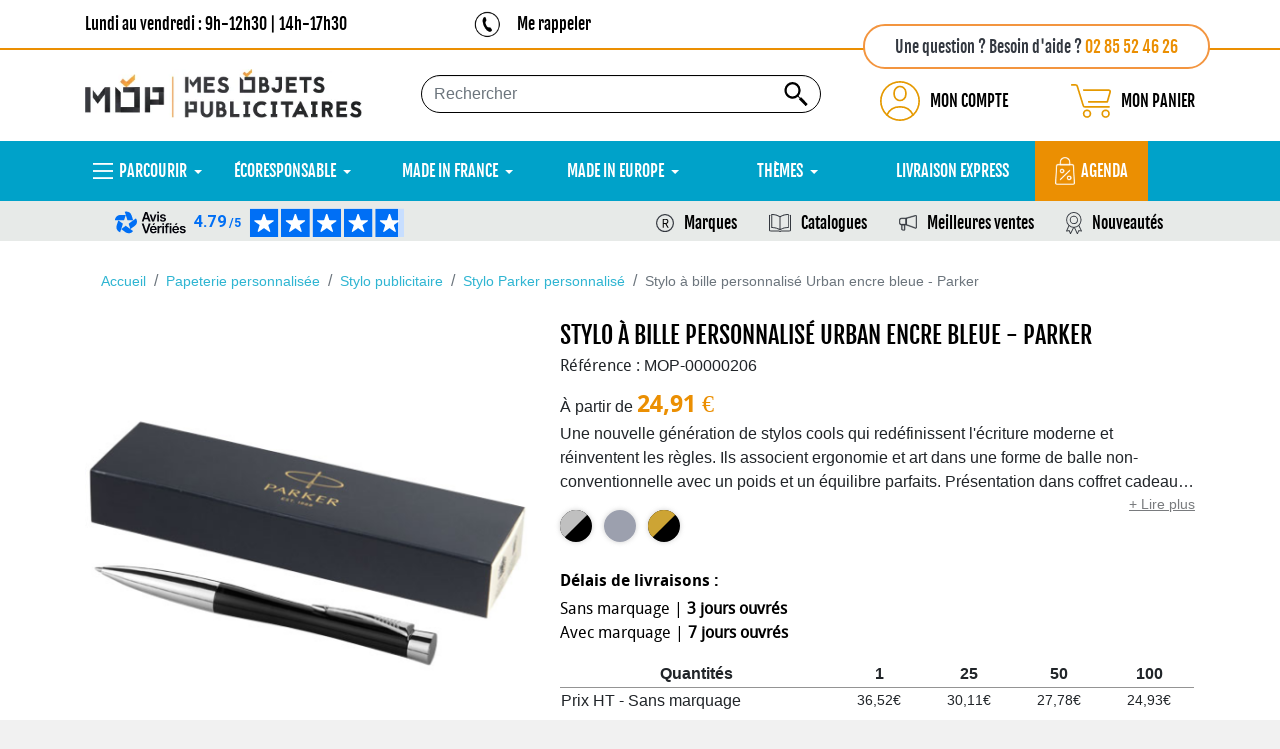

--- FILE ---
content_type: text/html; charset=utf-8
request_url: https://www.mesobjetspublicitaires.com/papeterie-personnalisee-publicitaire/stylo-personnalise-publicitaire/stylo-paker-personnalise/stylo-a-bille-personnalise-urban-encre-bleue-parker.html
body_size: 73762
content:
<!doctype html><html lang="fr"><head><meta charset="utf-8"><meta http-equiv="x-ua-compatible" content="ie=edge"><link rel="preload" as="image" href="https://www.mesobjetspublicitaires.com/img/logo-1663574038.jpg" crossorigin><link rel="preload" href="https://www.mesobjetspublicitaires.com/themes/classic-rocket/assets/fonts/MaterialIcons-Regular.woff2" as="font" type="font/woff2" crossorigin><link rel="preconnect" href="//fonts.gstatic.com/" crossorigin><link rel="preconnect" href="//ajax.googleapis.com" crossorigin> <script type="text/javascript">WebFontConfig = {
        google: { families: [ 'Noto+Sans:400,700' ] }
    };
    (function() {
        var wf = document.createElement('script');
        wf.src = 'https://ajax.googleapis.com/ajax/libs/webfont/1/webfont.js';
        wf.type = 'text/javascript';
        wf.async = 'true';
        var s = document.getElementsByTagName('script')[0];
        s.parentNode.insertBefore(wf, s);
    })();</script> <title>Stylo à bille personnalisé Urban encre bleue - Parker</title><meta name="description" content="Une nouvelle génération de stylos cools qui redéfinissent l&#039;écriture moderne et réinventent les règles. Ils associent ergonomie... - Mes Objets Publicitaires" /><link rel="canonical" href="https://www.mesobjetspublicitaires.com/papeterie-personnalisee-publicitaire/stylo-personnalise-publicitaire/stylo-paker-personnalise/stylo-a-bille-personnalise-urban-encre-bleue-parker.html"><meta name="viewport" content="width=device-width, initial-scale=1"><link rel="icon" type="image/vnd.microsoft.icon" href="https://www.mesobjetspublicitaires.com/img/favicon.ico"><link rel="shortcut icon" type="image/x-icon" href="https://www.mesobjetspublicitaires.com/img/favicon.ico"><link rel="stylesheet" href="/modules/ps_checkout/views/css/payments.css?version=3.6.3" type="text/css" media="all"><link rel="stylesheet" href="https://www.mesobjetspublicitaires.com/themes/classic-rocket/assets/cache/theme-b394982037.css" type="text/css" media="all"> <script>// On enregistre une fonction à exécuter une fois que le SDK Axeptio est prêt
  (_axcb = window._axcb || []).push(function(sdk) {
    // Quand l'utilisateur a terminé de faire ses choix de cookies
    sdk.on('cookies:complete', function(choices){
    
    // 1. Masquer les messages/boutons si le service a été accepté
    document
      .querySelectorAll('[data-hide-on-vendor-consent]')
      .forEach(el => {
        const vendor = el.getAttribute('data-hide-on-vendor-consent');
        el.style.display = choices[vendor] ? 'none' : 'inherit';
      });
    // 2. Charger les contenus (iframes) seulement si le service est accepté
    document
      .querySelectorAll('[data-requires-vendor-consent]')
      .forEach(el => {
        const vendor = el.getAttribute('data-requires-vendor-consent');
        if (choices[vendor]) {
          // On remplace data-src par src pour déclencher le chargement
          el.setAttribute('src', el.getAttribute('data-src'));
        }
      });
    });
  });</script> <script type="text/javascript" src="https://www.mesobjetspublicitaires.com/modules/dioqa_registerassets/views/js/jquery-3.5.1.min.js" ></script> <script type="text/javascript">var ASSearchUrl = "https:\/\/www.mesobjetspublicitaires.com\/module\/pm_advancedsearch4\/advancedsearch4";
        var PF_FEATUREDCATEGORIES_AUTO_PAUSE = 0;
        var PF_FEATUREDCATEGORIES_AUTO_SCROLL = 1;
        var PF_FEATUREDCATEGORIES_DEFAULT_SLIDER = 1;
        var PF_FEATUREDCATEGORIES_DISPLAY_DESCRIPTION = 0;
        var PF_FEATUREDCATEGORIES_ENABLE_SCROLL = 1;
        var PF_FEATUREDCATEGORIES_LG_SHOW_ITEMS = 5;
        var PF_FEATUREDCATEGORIES_MD_SHOW_ITEMS = 3;
        var PF_FEATUREDCATEGORIES_SCROLL_ITEMS = 1;
        var PF_FEATUREDCATEGORIES_SCROLL_SPEED = 200;
        var PF_FEATUREDCATEGORIES_SLIDER_NAME = "Slick";
        var PF_FEATUREDCATEGORIES_SM_SHOW_ITEMS = 2;
        var PF_FEATUREDCATEGORIES_TIMEOUT = 4000;
        var PF_FEATUREDCATEGORIES_XL_SHOW_ITEMS = 5;
        var PF_FEATUREDCATEGORIES_XS_SHOW_ITEMS = 2;
        var PF_SLIDEMANUFACTURER_AUTO_PAUSE = 0;
        var PF_SLIDEMANUFACTURER_AUTO_SCROLL = 0;
        var PF_SLIDEMANUFACTURER_DEFAULT_SLIDER = 1;
        var PF_SLIDEMANUFACTURER_ENABLE_SCROLL = 1;
        var PF_SLIDEMANUFACTURER_LG_SHOW_ITEMS = 5;
        var PF_SLIDEMANUFACTURER_MD_SHOW_ITEMS = 3;
        var PF_SLIDEMANUFACTURER_SCROLL_ITEMS = 1;
        var PF_SLIDEMANUFACTURER_SCROLL_SPEED = 200;
        var PF_SLIDEMANUFACTURER_SLIDER_NAME = "Slick";
        var PF_SLIDEMANUFACTURER_SM_SHOW_ITEMS = 2;
        var PF_SLIDEMANUFACTURER_TIMEOUT = 4000;
        var PF_SLIDEMANUFACTURER_XL_SHOW_ITEMS = 5;
        var PF_SLIDEMANUFACTURER_XS_SHOW_ITEMS = 2;
        var as4_orderBySalesAsc = "Meilleures ventes en dernier";
        var as4_orderBySalesDesc = "Meilleures ventes en premier";
        var prestashop = {"currency":{"id":1,"name":"Euro","iso_code":"EUR","iso_code_num":"978","sign":"\u20ac"},"customer":{"lastname":null,"firstname":null,"email":null,"birthday":null,"newsletter":null,"newsletter_date_add":null,"optin":null,"website":null,"company":null,"siret":null,"ape":null,"is_logged":false,"gender":{"type":null,"name":null},"addresses":[]},"language":{"name":"Fran\u00e7ais (French)","iso_code":"fr","locale":"fr-FR","language_code":"fr","is_rtl":"0","date_format_lite":"d\/m\/Y","date_format_full":"d\/m\/Y H:i:s","id":1},"page":{"title":"","canonical":"https:\/\/www.mesobjetspublicitaires.com\/papeterie-personnalisee-publicitaire\/stylo-personnalise-publicitaire\/stylo-paker-personnalise\/stylo-a-bille-personnalise-urban-encre-bleue-parker.html","meta":{"title":"Stylo \u00e0 bille personnalis\u00e9 Urban encre bleue - Parker","description":"","keywords":"","robots":"index"},"page_name":"product","body_classes":{"lang-fr":true,"lang-rtl":false,"country-FR":true,"currency-EUR":true,"layout-full-width":true,"page-product":true,"tax-display-enabled":true,"product-id-206":true,"product-Stylo \u00e0 bille personnalis\u00e9 Urban encre bleue - Parker":true,"product-id-category-47":true,"product-id-manufacturer-0":true,"product-id-supplier-0":true,"product-available-for-order":true},"admin_notifications":[]},"shop":{"name":"Mes Objets Publicitaires","logo":"https:\/\/www.mesobjetspublicitaires.com\/img\/logo-1663574038.jpg","stores_icon":"https:\/\/www.mesobjetspublicitaires.com\/img\/logo_stores.png","favicon":"https:\/\/www.mesobjetspublicitaires.com\/img\/favicon.ico"},"urls":{"base_url":"https:\/\/www.mesobjetspublicitaires.com\/","current_url":"https:\/\/www.mesobjetspublicitaires.com\/papeterie-personnalisee-publicitaire\/stylo-personnalise-publicitaire\/stylo-paker-personnalise\/stylo-a-bille-personnalise-urban-encre-bleue-parker.html","shop_domain_url":"https:\/\/www.mesobjetspublicitaires.com","img_ps_url":"https:\/\/www.mesobjetspublicitaires.com\/img\/","img_cat_url":"https:\/\/www.mesobjetspublicitaires.com\/img\/c\/","img_lang_url":"https:\/\/www.mesobjetspublicitaires.com\/img\/l\/","img_prod_url":"https:\/\/www.mesobjetspublicitaires.com\/img\/p\/","img_manu_url":"https:\/\/www.mesobjetspublicitaires.com\/img\/m\/","img_sup_url":"https:\/\/www.mesobjetspublicitaires.com\/img\/su\/","img_ship_url":"https:\/\/www.mesobjetspublicitaires.com\/img\/s\/","img_store_url":"https:\/\/www.mesobjetspublicitaires.com\/img\/st\/","img_col_url":"https:\/\/www.mesobjetspublicitaires.com\/img\/co\/","img_url":"https:\/\/www.mesobjetspublicitaires.com\/themes\/classic-rocket\/assets\/img\/","css_url":"https:\/\/www.mesobjetspublicitaires.com\/themes\/classic-rocket\/assets\/css\/","js_url":"https:\/\/www.mesobjetspublicitaires.com\/themes\/classic-rocket\/assets\/js\/","pic_url":"https:\/\/www.mesobjetspublicitaires.com\/upload\/","pages":{"address":"https:\/\/www.mesobjetspublicitaires.com\/adresse","addresses":"https:\/\/www.mesobjetspublicitaires.com\/adresses","authentication":"https:\/\/www.mesobjetspublicitaires.com\/connexion","cart":"https:\/\/www.mesobjetspublicitaires.com\/panier","category":"https:\/\/www.mesobjetspublicitaires.com\/index.php?controller=category","cms":"https:\/\/www.mesobjetspublicitaires.com\/index.php?controller=cms","contact":"https:\/\/www.mesobjetspublicitaires.com\/nous-contacter","discount":"https:\/\/www.mesobjetspublicitaires.com\/reduction","guest_tracking":"https:\/\/www.mesobjetspublicitaires.com\/suivi-commande-invite","history":"https:\/\/www.mesobjetspublicitaires.com\/historique-commandes","identity":"https:\/\/www.mesobjetspublicitaires.com\/identite","index":"https:\/\/www.mesobjetspublicitaires.com\/","my_account":"https:\/\/www.mesobjetspublicitaires.com\/mon-compte","order_confirmation":"https:\/\/www.mesobjetspublicitaires.com\/confirmation-commande","order_detail":"https:\/\/www.mesobjetspublicitaires.com\/index.php?controller=order-detail","order_follow":"https:\/\/www.mesobjetspublicitaires.com\/suivi-commande","order":"https:\/\/www.mesobjetspublicitaires.com\/commande","order_return":"https:\/\/www.mesobjetspublicitaires.com\/index.php?controller=order-return","order_slip":"https:\/\/www.mesobjetspublicitaires.com\/avoirs","pagenotfound":"https:\/\/www.mesobjetspublicitaires.com\/page-introuvable","password":"https:\/\/www.mesobjetspublicitaires.com\/recuperation-mot-de-passe","pdf_invoice":"https:\/\/www.mesobjetspublicitaires.com\/index.php?controller=pdf-invoice","pdf_order_return":"https:\/\/www.mesobjetspublicitaires.com\/index.php?controller=pdf-order-return","pdf_order_slip":"https:\/\/www.mesobjetspublicitaires.com\/index.php?controller=pdf-order-slip","prices_drop":"https:\/\/www.mesobjetspublicitaires.com\/goodies-promotion","product":"https:\/\/www.mesobjetspublicitaires.com\/index.php?controller=product","search":"https:\/\/www.mesobjetspublicitaires.com\/recherche","sitemap":"https:\/\/www.mesobjetspublicitaires.com\/plan-site","stores":"https:\/\/www.mesobjetspublicitaires.com\/magasins","supplier":"https:\/\/www.mesobjetspublicitaires.com\/fournisseur","register":"https:\/\/www.mesobjetspublicitaires.com\/connexion?create_account=1","order_login":"https:\/\/www.mesobjetspublicitaires.com\/commande?login=1"},"alternative_langs":[],"theme_assets":"\/themes\/classic-rocket\/assets\/","actions":{"logout":"https:\/\/www.mesobjetspublicitaires.com\/?mylogout="},"no_picture_image":{"bySize":{"small_default":{"url":"https:\/\/www.mesobjetspublicitaires.com\/img\/p\/fr-default-small_default.jpg","width":98,"height":98},"cart_default":{"url":"https:\/\/www.mesobjetspublicitaires.com\/img\/p\/fr-default-cart_default.jpg","width":125,"height":125},"pdt_180":{"url":"https:\/\/www.mesobjetspublicitaires.com\/img\/p\/fr-default-pdt_180.jpg","width":180,"height":180},"home_default":{"url":"https:\/\/www.mesobjetspublicitaires.com\/img\/p\/fr-default-home_default.jpg","width":250,"height":250},"pdt_300":{"url":"https:\/\/www.mesobjetspublicitaires.com\/img\/p\/fr-default-pdt_300.jpg","width":300,"height":300},"pdt_360":{"url":"https:\/\/www.mesobjetspublicitaires.com\/img\/p\/fr-default-pdt_360.jpg","width":360,"height":360},"medium_default":{"url":"https:\/\/www.mesobjetspublicitaires.com\/img\/p\/fr-default-medium_default.jpg","width":452,"height":452},"pdt_540":{"url":"https:\/\/www.mesobjetspublicitaires.com\/img\/p\/fr-default-pdt_540.jpg","width":540,"height":540},"large_default":{"url":"https:\/\/www.mesobjetspublicitaires.com\/img\/p\/fr-default-large_default.jpg","width":800,"height":800}},"small":{"url":"https:\/\/www.mesobjetspublicitaires.com\/img\/p\/fr-default-small_default.jpg","width":98,"height":98},"medium":{"url":"https:\/\/www.mesobjetspublicitaires.com\/img\/p\/fr-default-pdt_300.jpg","width":300,"height":300},"large":{"url":"https:\/\/www.mesobjetspublicitaires.com\/img\/p\/fr-default-large_default.jpg","width":800,"height":800},"legend":""}},"configuration":{"display_taxes_label":true,"display_prices_tax_incl":true,"is_catalog":false,"show_prices":true,"opt_in":{"partner":false},"quantity_discount":{"type":"discount","label":"Remise sur prix unitaire"},"voucher_enabled":1,"return_enabled":0},"field_required":[],"breadcrumb":{"links":[{"title":"Accueil","url":"https:\/\/www.mesobjetspublicitaires.com\/"},{"title":"Papeterie personnalis\u00e9e","url":"https:\/\/www.mesobjetspublicitaires.com\/papeterie-personnalisee-publicitaire\/"},{"title":"Stylo publicitaire","url":"https:\/\/www.mesobjetspublicitaires.com\/papeterie-personnalisee-publicitaire\/stylo-personnalise-publicitaire\/"},{"title":"Stylo Parker personnalis\u00e9","url":"https:\/\/www.mesobjetspublicitaires.com\/papeterie-personnalisee-publicitaire\/stylo-personnalise-publicitaire\/stylo-paker-personnalise\/"},{"title":"Stylo \u00e0 bille personnalis\u00e9 Urban encre bleue - Parker","url":"https:\/\/www.mesobjetspublicitaires.com\/papeterie-personnalisee-publicitaire\/stylo-personnalise-publicitaire\/stylo-paker-personnalise\/stylo-a-bille-personnalise-urban-encre-bleue-parker.html"}],"count":5},"link":{"protocol_link":"https:\/\/","protocol_content":"https:\/\/"},"time":1769717162,"static_token":"77c382f33896c664e18aab0b91124fb6","token":"7dc25610ee512099af27c7a3bfea51c4","debug":false};
        var ps_checkout3dsEnabled = true;
        var ps_checkoutAutoRenderDisabled = false;
        var ps_checkoutCancelUrl = "https:\/\/www.mesobjetspublicitaires.com\/module\/ps_checkout\/cancel";
        var ps_checkoutCardBrands = ["MASTERCARD","VISA","AMEX","CB_NATIONALE"];
        var ps_checkoutCardFundingSourceImg = "\/modules\/ps_checkout\/views\/img\/payment-cards.png";
        var ps_checkoutCardLogos = {"AMEX":"\/modules\/ps_checkout\/views\/img\/amex.svg","CB_NATIONALE":"\/modules\/ps_checkout\/views\/img\/cb.svg","DINERS":"\/modules\/ps_checkout\/views\/img\/diners.svg","DISCOVER":"\/modules\/ps_checkout\/views\/img\/discover.svg","JCB":"\/modules\/ps_checkout\/views\/img\/jcb.svg","MAESTRO":"\/modules\/ps_checkout\/views\/img\/maestro.svg","MASTERCARD":"\/modules\/ps_checkout\/views\/img\/mastercard.svg","UNIONPAY":"\/modules\/ps_checkout\/views\/img\/unionpay.svg","VISA":"\/modules\/ps_checkout\/views\/img\/visa.svg"};
        var ps_checkoutCartProductCount = 0;
        var ps_checkoutCheckUrl = "https:\/\/www.mesobjetspublicitaires.com\/module\/ps_checkout\/check";
        var ps_checkoutCheckoutTranslations = {"checkout.go.back.link.title":"Retourner au tunnel de commande","checkout.go.back.label":"Tunnel de commande","checkout.card.payment":"Paiement par carte","checkout.page.heading":"R\u00e9sum\u00e9 de commande","checkout.cart.empty":"Votre panier d'achat est vide.","checkout.page.subheading.card":"Carte","checkout.page.subheading.paypal":"PayPal","checkout.payment.by.card":"Vous avez choisi de payer par carte.","checkout.payment.by.paypal":"Vous avez choisi de payer par PayPal.","checkout.order.summary":"Voici un r\u00e9sum\u00e9 de votre commande :","checkout.order.amount.total":"Le montant total de votre panier est de","checkout.order.included.tax":"(TTC)","checkout.order.confirm.label":"Veuillez finaliser votre commande en cliquant sur &quot;Je valide ma commande&quot;","paypal.hosted-fields.label.card-name":"Nom du titulaire de la carte","paypal.hosted-fields.placeholder.card-name":"Nom du titulaire de la carte","paypal.hosted-fields.label.card-number":"Num\u00e9ro de carte","paypal.hosted-fields.placeholder.card-number":"Num\u00e9ro de carte","paypal.hosted-fields.label.expiration-date":"Date d'expiration","paypal.hosted-fields.placeholder.expiration-date":"MM\/YY","paypal.hosted-fields.label.cvv":"Code de s\u00e9curit\u00e9","paypal.hosted-fields.placeholder.cvv":"XXX","payment-method-logos.title":"Paiement 100% s\u00e9curis\u00e9","express-button.cart.separator":"ou","express-button.checkout.express-checkout":"Achat rapide","error.paypal-sdk":"No PayPal Javascript SDK Instance","checkout.payment.others.link.label":"Autres moyens de paiement","checkout.payment.others.confirm.button.label":"Je valide ma commande","checkout.form.error.label":"Une erreur s'est produite lors du paiement. Veuillez r\u00e9essayer ou contacter le support.","loader-component.label.header":"Merci pour votre achat !","loader-component.label.body":"Veuillez patienter, nous traitons votre paiement","error.paypal-sdk.contingency.cancel":"Authentification du titulaire de carte annul\u00e9e, veuillez choisir un autre moyen de paiement ou essayez de nouveau.","error.paypal-sdk.contingency.error":"Une erreur est survenue lors de l'authentification du titulaire de la carte, veuillez choisir un autre moyen de paiement ou essayez de nouveau.","error.paypal-sdk.contingency.failure":"Echec de l'authentification du titulaire de la carte, veuillez choisir un autre moyen de paiement ou essayez de nouveau.","error.paypal-sdk.contingency.unknown":"L'identit\u00e9 du titulaire de la carte n'a pas pu \u00eatre v\u00e9rifi\u00e9e, veuillez choisir un autre moyen de paiement ou essayez de nouveau."};
        var ps_checkoutCheckoutUrl = "https:\/\/www.mesobjetspublicitaires.com\/commande";
        var ps_checkoutConfirmUrl = "https:\/\/www.mesobjetspublicitaires.com\/confirmation-commande";
        var ps_checkoutCreateUrl = "https:\/\/www.mesobjetspublicitaires.com\/module\/ps_checkout\/create";
        var ps_checkoutCspNonce = "";
        var ps_checkoutExpressCheckoutCartEnabled = false;
        var ps_checkoutExpressCheckoutOrderEnabled = false;
        var ps_checkoutExpressCheckoutProductEnabled = false;
        var ps_checkoutExpressCheckoutSelected = false;
        var ps_checkoutExpressCheckoutUrl = "https:\/\/www.mesobjetspublicitaires.com\/module\/ps_checkout\/ExpressCheckout";
        var ps_checkoutFundingSource = "paypal";
        var ps_checkoutFundingSourcesSorted = ["paypal","paylater","card","bancontact","giropay"];
        var ps_checkoutHostedFieldsContingencies = "SCA_WHEN_REQUIRED";
        var ps_checkoutHostedFieldsEnabled = true;
        var ps_checkoutHostedFieldsSelected = false;
        var ps_checkoutLoaderImage = "\/modules\/ps_checkout\/views\/img\/loader.svg";
        var ps_checkoutPartnerAttributionId = "PrestaShop_Cart_PSXO_PSDownload";
        var ps_checkoutPayLaterCartPageButtonEnabled = false;
        var ps_checkoutPayLaterCategoryPageBannerEnabled = false;
        var ps_checkoutPayLaterHomePageBannerEnabled = false;
        var ps_checkoutPayLaterOrderPageBannerEnabled = false;
        var ps_checkoutPayLaterOrderPageButtonEnabled = false;
        var ps_checkoutPayLaterOrderPageMessageEnabled = false;
        var ps_checkoutPayLaterProductPageBannerEnabled = false;
        var ps_checkoutPayLaterProductPageButtonEnabled = false;
        var ps_checkoutPayLaterProductPageMessageEnabled = false;
        var ps_checkoutPayPalButtonConfiguration = {"color":"blue","shape":"rect","label":"pay"};
        var ps_checkoutPayPalOrderId = "";
        var ps_checkoutPayPalSdkConfig = {"clientId":"AXjYFXWyb4xJCErTUDiFkzL0Ulnn-bMm4fal4G-1nQXQ1ZQxp06fOuE7naKUXGkq2TZpYSiI9xXbs4eo","merchantId":"Q9FAZGQTSUAJW","currency":"EUR","intent":"capture","commit":"false","vault":"false","integrationDate":"2022-14-06","dataPartnerAttributionId":"PrestaShop_Cart_PSXO_PSDownload","dataCspNonce":"","dataEnable3ds":"true","disableFunding":"blik,eps,ideal,mybank,p24","enableFunding":"paylater","components":"marks,funding-eligibility"};
        var ps_checkoutPayWithTranslations = {"paypal":"Payer avec un compte PayPal","paylater":"Payer en plusieurs fois avec PayPal Pay Later","card":"Payer par carte - paiements 100% s\u00e9curis\u00e9s","bancontact":"Payer par Bancontact","giropay":"Payer par Giropay"};
        var ps_checkoutPaymentMethodLogosTitleImg = "\/modules\/ps_checkout\/views\/img\/lock_checkout.svg";
        var ps_checkoutRenderPaymentMethodLogos = true;
        var ps_checkoutValidateUrl = "https:\/\/www.mesobjetspublicitaires.com\/module\/ps_checkout\/validate";
        var ps_checkoutVersion = "3.6.3";
        var psemailsubscription_subscription = "https:\/\/www.mesobjetspublicitaires.com\/module\/ps_emailsubscription\/subscription";
        var psr_icon_color = "#F49541";
        var ssIsCeInstalled = false;</script>  <script>(function(w,d,s,l,i){w[l]=w[l]||[];w[l].push({'gtm.start':
  new Date().getTime(),event:'gtm.js'});var f=d.getElementsByTagName(s)[0],
  j=d.createElement(s),dl=l!='dataLayer'?'&l='+l:'';j.async=true;j.src=
  'https://www.googletagmanager.com/gtm.js?id='+i+dl;f.parentNode.insertBefore(j,f);
  })(window,document,'script','dataLayer','GTM-5X8X2XZ');</script>  <script type="text/javascript">var sp_link_base ='https://www.mesobjetspublicitaires.com';</script> <script type="text/javascript">function renderDataAjax(jsonData)
{
    for (var key in jsonData) {
	    if(key=='java_script')
        {
            $('body').append(jsonData[key]);
        }
        else
            if($('#ets_speed_dy_'+key).length)
            {
                if($('#ets_speed_dy_'+key+' #layer_cart').length)
                {
                    $('#ets_speed_dy_'+key).before($('#ets_speed_dy_'+key+' #layer_cart').clone());
                    $('#ets_speed_dy_'+key+' #layer_cart').remove();
                    $('#layer_cart').before('<div class="layer_cart_overlay"></div>');
                }
                $('#ets_speed_dy_'+key).replaceWith(jsonData[key]);  
            }
              
    }
    if($('#header .shopping_cart').length && $('#header .cart_block').length)
    {
        var shopping_cart = new HoverWatcher('#header .shopping_cart');
        var cart_block = new HoverWatcher('#header .cart_block');
        $("#header .shopping_cart a:first").hover(
    		function(){
    			if (ajaxCart.nb_total_products > 0 || parseInt($('.ajax_cart_quantity').html()) > 0)
    				$("#header .cart_block").stop(true, true).slideDown(450);
    		},
    		function(){
    			setTimeout(function(){
    				if (!shopping_cart.isHoveringOver() && !cart_block.isHoveringOver())
    					$("#header .cart_block").stop(true, true).slideUp(450);
    			}, 200);
    		}
    	);
    }
    if(typeof jsonData.custom_js!== undefined && jsonData.custom_js)
        $('head').append('<script src="'+sp_link_base+'/modules/ets_superspeed/views/js/script_custom.js">');
}</script> <style>.layered_filter_ul .radio,.layered_filter_ul .checkbox {
    display: inline-block;
}
.ets_speed_dynamic_hook .cart-products-count{
    display:none!important;
}
.ets_speed_dynamic_hook .ajax_cart_quantity ,.ets_speed_dynamic_hook .ajax_cart_product_txt,.ets_speed_dynamic_hook .ajax_cart_product_txt_s{
    display:none!important;
}
.ets_speed_dynamic_hook .shopping_cart > a:first-child:after {
    display:none!important;
}</style><div id="bann-top" style="background: #ffffff"><div class="container d-flex justify-content-between align-items-center position-relative"><div class='banner-part-1 mobile-none'><p class="mb-0 fjalla p-0">Lundi au vendredi : 9h-12h30 | 14h-17h30</p></div><div class='banner-part-2 mobile-none d-flex align-items-center text-left'> <a href="https://www.mesobjetspublicitaires.com/nous-contacter" target="_blank"> <img class="lazyload" src="https://www.mesobjetspublicitaires.com/themes/classic-rocket/assets/img/accueil/picto-phone-menu.png" alt="picto-phone-menu"> </a><p class="mb-0 fjalla p-0"><a href="https://www.mesobjetspublicitaires.com/nous-contacter" target="_blank" class='black-link'>Me rappeler</a></p></div><div class='banner-part-3 text-right mt-5'><p class=" text-right fjalla"> Une question ? Besoin d'aide ? <a href="tel:+33285524626"> <span class="text-orange">02 85 52 46 26</span> </a></p></div></div></div> <script>var SD_CART_URL = '/modules/sarbacanedesktop/';
                        var SD_VALIDATE = 0;</script> <script src="/modules/sarbacanedesktop/views/js/cartupdate.js" defer></script> <script>const dfLayerOptions = {
      installationId: "89afae30-00be-439e-ab65-bb6e97c1e8a6",
      zone: "eu1",
      language: "fr",
      currency: "EUR"
    };
    (function (l, a, y, e, r, s) {
      r = l.createElement(a); r.onload = e; r.async = 1; r.src = y;
      s = l.getElementsByTagName(a)[0]; s.parentNode.insertBefore(r, s);
    })(document, 'script', 'https://cdn.doofinder.com/livelayer/1/js/loader.min.js', function () {
      doofinderLoader.load(dfLayerOptions);
    });

    document.addEventListener('doofinder.cart.add', function(event) {

      const checkIfCartItemHasVariation = (cartObject) => {
        return (cartObject.item_id === cartObject.grouping_id) ? false : true;
      }

      /**
      * Returns only ID from string
      */
      const sanitizeVariationID = (variationID) => {
        return variationID.replace(/\D/g, "")
      }

      doofinderManageCart({
        cartURL          : "https://www.mesobjetspublicitaires.com/panier",  //required for prestashop 1.7, in previous versions it will be empty.
        cartToken        : "77c382f33896c664e18aab0b91124fb6",
        productID        : checkIfCartItemHasVariation(event.detail) ? event.detail.grouping_id : event.detail.item_id,
        customizationID  : checkIfCartItemHasVariation(event.detail) ? sanitizeVariationID(event.detail.item_id) : 0,   // If there are no combinations, the value will be 0
        cuantity         : event.detail.amount,
      });
    });</script> <meta data-module="adp-microdatos-opengraph-begin_p17v4.2.4" /><meta property="og:url" content="https://www.mesobjetspublicitaires.com/papeterie-personnalisee-publicitaire/stylo-personnalise-publicitaire/stylo-paker-personnalise/stylo-a-bille-personnalise-urban-encre-bleue-parker.html" /><meta property="og:title" content="Stylo à bille personnalisé Urban encre bleue - Parker" /><meta property="og:site_name" content="Mes Objets Publicitaires" /><meta property="og:locale" content="fr" /><meta property="og:type" content="product" /><meta property="product:retailer_item_id" content="206"/><meta property="og:image" content="https://www.mesobjetspublicitaires.com/2306887-large_default/stylo-a-bille-personnalise-urban-encre-bleue-parker.jpg"/><meta property="og:image:type" content="image/jpeg"/><meta property="og:image:width" content="800"/><meta property="og:image:height" content="800"/><meta property="og:image:alt" content="Stylo à bille personnalisé Urban encre bleue - Parker"/><meta property="product:availability" content="in stock"/><meta property="product:brand" content="Mes Objets Publicitaires" /><meta property="product:condition" content="new" /><meta property="product:weight:value" content="7.000000"/><meta property="product:weight:units" content="kg"/><meta name="twitter:card" content="summary_large_image"><meta name="twitter:title" content="Stylo à bille personnalisé Urban encre bleue - Parker"><meta property="twitter:image" content="https://www.mesobjetspublicitaires.com/2306887-large_default/stylo-a-bille-personnalise-urban-encre-bleue-parker.jpg"/><meta property="twitter:image:alt" content="Stylo à bille personnalisé Urban encre bleue - Parker"/><meta name="twitter:site" content="Mes Objets Publicitaires"><meta name="twitter:creator" content="Mes Objets Publicitaires"><meta name="twitter:domain" content="https://www.mesobjetspublicitaires.com/papeterie-personnalisee-publicitaire/stylo-personnalise-publicitaire/stylo-paker-personnalise/stylo-a-bille-personnalise-urban-encre-bleue-parker.html"><meta data-module="adp-microdatos-opengraph-end_p17v4.2.4" />  <script type="application/ld+json" id="adpmicrodatos-organization-ps17v4.2.4">{
    "name" : "Mes Objets Publicitaires",
    "url" : "https://www.mesobjetspublicitaires.com/",
    "logo" : [
    {

    "@type" : "ImageObject",
    "url" : "https://www.mesobjetspublicitaires.com/img/logo-1663574038.jpg"
    }
    ],
    "email" : "contact@mesobjetspublicitaires.com",
    "sameAs": [
        "https://fr.pinterest.com/mesobjetspublicitaires/",
        "https://www.youtube.com/@mop-mesobjetspublicitaires4865",
        "https://www.instagram.com/mes_objets_publicitaires/",
        "https://www.tiktok.com/@mop.la.boite.a.id",
        "https://x.com/MesObjetsPub",
        "https://www.facebook.com/mesobjetspublicitaires",
        "https://www.linkedin.com/company/mes-objets-publicitaires/"
    ],
            "aggregateRating": {
        "@type": "AggregateRating",
        "ratingValue": 4.8,
        "reviewCount": 86
    },
            "address": {
        "@type": "PostalAddress",
        "addressLocality": "Nantes",
        "postalCode": "44100",
        "streetAddress": "40 Boulevard Jean Ingres",
        "addressRegion": "",
        "addressCountry": "FR"
    },
            "contactPoint" : [
        {
            "@type" : "ContactPoint",
            "telephone" : "02 85 52 46 26",
            "contactType" : "customer service",
            "contactOption": "TollFree",
            "availableLanguage": [ 
                                                            "Français (French)"
                                                ]
        } 
    ],
            
    "@context": "http://schema.org",
    "@type" : "Organization"
}</script>  <script type="application/ld+json" id="adpmicrodatos-webpage-ps17v4.2.4">{
    "@context": "http://schema.org",
    "@type" : "WebPage",
    "isPartOf": [{
        "@type":"WebSite",
        "url":  "https://www.mesobjetspublicitaires.com/",
        "name": "Mes Objets Publicitaires"
    }],
    "name": "Stylo \u00e0 bille personnalis\u00e9 Urban encre bleue - Parker",
    "url": "https://www.mesobjetspublicitaires.com/papeterie-personnalisee-publicitaire/stylo-personnalise-publicitaire/stylo-paker-personnalise/stylo-a-bille-personnalise-urban-encre-bleue-parker.html"
}</script>  <script type="application/ld+json" id="adpmicrodatos-breadcrumblist-ps17v4.2.4">{
        "itemListElement": [
            {
                "item": "https://www.mesobjetspublicitaires.com/",
                "name": "Goodies",
                "position": 1,
                "@type": "ListItem"
            }, 
            {
                "item": "https://www.mesobjetspublicitaires.com/papeterie-personnalisee-publicitaire/",
                "name": "Papeterie personnalis\u00e9e",
                "position": 2,
                "@type": "ListItem"
            }, 
            {
                "item": "https://www.mesobjetspublicitaires.com/papeterie-personnalisee-publicitaire/stylo-personnalise-publicitaire/",
                "name": "Stylo publicitaire",
                "position": 3,
                "@type": "ListItem"
            }, 
            {
                "item": "https://www.mesobjetspublicitaires.com/papeterie-personnalisee-publicitaire/stylo-personnalise-publicitaire/stylo-paker-personnalise/",
                "name": "Stylo Parker personnalis\u00e9",
                "position": 4,
                "@type": "ListItem"
            } 
        ],
        "@context": "https://schema.org/",
        "@type": "BreadcrumbList"
    }</script>  <script type="application/ld+json" id="adpmicrodatos-product-ps17v4.2.4">{
    "name": "Stylo \u00e0 bille personnalis\u00e9 Urban encre bleue - Parker",
    "image": ["https:\/\/www.mesobjetspublicitaires.com\/2306887-large_default\/stylo-a-bille-personnalise-urban-encre-bleue-parker.jpg"],
    "url": "https://www.mesobjetspublicitaires.com/papeterie-personnalisee-publicitaire/stylo-personnalise-publicitaire/stylo-paker-personnalise/stylo-a-bille-personnalise-urban-encre-bleue-parker.html",
    "productID": "206",
    "category": "stylo-paker-personnalise",
    "sku": "MOP-00000206",
    "brand": {
        "@type": "Brand",
        "name": "Mes Objets Publicitaires"
    },
    "description": "Une nouvelle g\u00e9n\u00e9ration de stylos cools qui red\u00e9finissent l'\u00e9criture moderne et r\u00e9inventent les r\u00e8gles. Ils associent ergonomie et art dans une forme de balle non-conventionnelle avec un poids et un \u00e9quilibre parfaits. Pr\u00e9sentation dans coffret cadeau Parker. Fourni avec sa recharge de stylo \u00e0 bille. Design Exclusif. ",
    "offers": {
    "availability": "https://schema.org/InStock",
        "price": "0",
        "priceCurrency": "EUR",
        "priceValidUntil": "2026-01-30",
        "url": "https://www.mesobjetspublicitaires.com/papeterie-personnalisee-publicitaire/stylo-personnalise-publicitaire/stylo-paker-personnalise/stylo-a-bille-personnalise-urban-encre-bleue-parker.html",
              "itemCondition": "https://schema.org/NewCondition",
                "seller":{
            "name": "Mes Objets Publicitaires",
            "@type": "Organization"
        },
          "@type": "Offer"
  },    "@context": "https://schema.org/",
    "@type": "Product"
}</script> </head><body id="product" class="lang-fr country-fr currency-eur layout-full-width page-product tax-display-enabled product-id-206 product-stylo-a-bille-personnalise-urban-encre-bleue-parker product-id-category-47 product-id-manufacturer-0 product-id-supplier-0 product-available-for-order"> <noscript><iframe src="https://www.googletagmanager.com/ns.html?id=GTM-5X8X2XZ" height="0" width="0" style="display:none;visibility:hidden"></iframe></noscript> <main id="desktop"><header id="header" class="l-header"><div class="header-banner"></div><div class="container header-top d--flex-between u-a-i-c"> <a href="https://www.mesobjetspublicitaires.com/" class="header__logo header-top__col"> <img class="logo img-fluid lazyload" src="https://www.mesobjetspublicitaires.com/img/logo-1663574038.jpg" alt="Mes Objets Publicitaires" width="277px"> </a><div class="header__search"><div class='text-center boite-idee-link d-none'> <a class='' href='#'><img class="lazyload" data-src='https://www.mesobjetspublicitaires.com/themes/classic-rocket/assets/img/boite-a-idee-btn.svg' alt="boite-a-idee-btn" loading="lazy"></a></div><form method="get" action="//www.mesobjetspublicitaires.com/recherche" class="search-widget no-margin" data-search-widget data-search-controller-url="//www.mesobjetspublicitaires.com/recherche"> <input type="hidden" name="controller" value="search"><div class="search-widget__group "> <input class="form-control search-widget__input-right border-1-black border-radius-25" type="text" name="s" value="" placeholder="Rechercher" aria-label="Rechercher..."> <button type="submit" class="search-widget__btn btn btn-link"> <img class="material-icons search" src="https://www.mesobjetspublicitaires.com/themes/classic-rocket/assets/img/loupe-search.svg" alt="loupe-search"> <span class="d-none">Rechercher...</span> </button></div></form></div><div class="header__right header-top__col fjalla justify-content-between"><div class="user-info header__rightitem d-flex align-items-center"><div class="account-wrapper"><div class="account-btn-select d-flex align-items-center" id="showAccount"> <img class="material-icons logged" src="https://www.mesobjetspublicitaires.com/themes/classic-rocket/assets/img/connexion-logo.svg" alt="connexion-logo"><p class="fjalla mon-compte mb-0">MON COMPTE</p></div></div></div><div><div class="blockcart cart-preview header__rightitem inactive" data-refresh-url="//www.mesobjetspublicitaires.com/module/ps_shoppingcart/ajax"><div class="d-flex align-items-center"> <span> <img class="material-icons logged" src="https://www.mesobjetspublicitaires.com/themes/classic-rocket/assets/img/panier-logo.svg" alt="panier-logo"> </span><p class="blockcart__label mb-0 fjalla">MON PANIER</p></div></div></div><div id="ets_speed_dy_122displayTop" data-moudule="122" data-hook="displayTop" class="ets_speed_dynamic_hook" ><div class="card card-block card-login-header d-none px-4 py-3"><form action="https://www.mesobjetspublicitaires.com/connexion?back=https://www.mesobjetspublicitaires.com/papeterie-personnalisee-publicitaire/stylo-personnalise-publicitaire/stylo-paker-personnalise/stylo-a-bille-personnalise-urban-encre-bleue-parker.html" method="post" id="login-form" class="box"><p class="text-uppercase text-center h6 hidden-sm-down text-orange fjalla">Connexion</p> <img class="close-btn lazyload" onclick="closeLogin()" data-src="https://www.mesobjetspublicitaires.com/themes/classic-rocket/assets/img//pictos-pdts/btn-close-form.png"><div class="form_content clearfix"><div class="form-group"> <label>Email</label> <input class="is_required validate account_input form-control" id="email" name="email" value="" type="text" /></div><div class="form-group"> <label>Mot de passe</label> <input class="form-control js-child-focus js-visible-password" type="password" id="password" name="password" value="" /></div><p class="lost_password form-group"> <a href="https://www.mesobjetspublicitaires.com/recuperation-mot-de-passe" title="Recover your forgotten password">Mot de passe oublié ?</a></p><p class="submit"> <input type="hidden" name="submitLogin" value="1"> <input type="hidden" class="hidden" name="back" value="https://www.mesobjetspublicitaires.com/papeterie-personnalisee-publicitaire/stylo-personnalise-publicitaire/stylo-paker-personnalise/stylo-a-bille-personnalise-urban-encre-bleue-parker.html" /><div class="d-flex align-items-center justify-content-between"> <button id="submit-login" class="btn btn-blue-2" data-link-action="sign-in" type="submit"> Connexion </button><p class="form-group mb-0 ml-3"> <a href="https://www.mesobjetspublicitaires.com/connexion?create_account=1" title="Login to your customer account" class="btn btn-blue-2" rel="nofollow">Créer un compte</a></p></div></p></div></form></div></div></div></div><div class="mega-menu-container" id="menuMOP"><div class='container'><div class="ets_mm_megamenu layout_layout2 show_icon_in_mobile transition_fade transition_full sticky_enabled ets-dir-ltr hook-default single_layout disable_sticky_mobile hover " data-bggray="bg_gray" ><div class="ets_mm_megamenu_content"><div class="container"><div class="ets_mm_megamenu_content_content"><div class="ybc-menu-toggle ybc-menu-btn closed"> <span class="ybc-menu-button-toggle_icon"> <i class="icon-bar"></i> <i class="icon-bar"></i> <i class="icon-bar"></i> </span> Menu</div><ul class="mm_menus_ul "><li class="close_menu"><div class="pull-left"> <span class="mm_menus_back"> <i class="icon-bar"></i> <i class="icon-bar"></i> <i class="icon-bar"></i> </span> Menu</div><div class="pull-right"> <span class="mm_menus_back_icon"></span> Fermer</div></li><li class="mm_menus_li mm_menus_li_tab parcourir-shop lazyload mm_sub_align_full mm_has_sub display_tabs_in_full_width hover " style="width: 230px"> <a class="ets_mm_url" href="https://www.mesobjetspublicitaires.com/goodies/" style="color:#ffffff;background-color:#00a2c9;font-size:16px;"> <span class="mm_menu_content_title"> <img class="lazyload" data-src="https://www.mesobjetspublicitaires.com/img/ets_megamenu/menu-picto-de_base.png" title="" alt="picto" width="20"/> Parcourir <span class="mm_arrow"></span> </span> </a> <span class="arrow closed"></span><ul class="mm_columns_ul mm_columns_ul_tab " style="width:100%; font-size:14px;"><li class="mm_tabs_li open menu_ver_alway_open_first mm_tabs_has_content ver_alway_hide"><div class="mm_tab_li_content closed" style="width: 230px"> <span class="mm_tab_name mm_tab_toggle mm_tab_has_child"> <span class="mm_tab_toggle_title"> <a class="ets_mm_url" href="#"> <img class="lazyload" data-src="https://www.mesobjetspublicitaires.com/img/ets_megamenu/340932427e-picto-verre.png" alt="picto" width="20"/> Gourde, Mug &amp; Gobelet </a> </span> </span></div><ul class="mm_columns_contents_ul " style=" width:calc(100% - 230px + 2px); left: 230px;right: 230px;"><li class="mm_columns_li column_size_4 mm_has_sub"><ul class="mm_blocks_ul"><li data-id-block="47" class="mm_blocks_li"><div class="ets_mm_block mm_block_type_category "> <span class="h4" style="font-size:16px" ><a href="https://www.mesobjetspublicitaires.com/gourde-personnalisee-publicitaire/" style="font-size:16px" >Gourde personnalisée</a></span><div class="ets_mm_block_content"><ul class="ets_mm_categories"><li > <a class="ets_mm_url" href="https://www.mesobjetspublicitaires.com/gourde-personnalisee-publicitaire/gourde-aluminium-personnalisable/">Gourde aluminium personnalisable</a></li><li > <a class="ets_mm_url" href="https://www.mesobjetspublicitaires.com/gourde-personnalisee-publicitaire/gourde-ecologique-personnalisable/">Gourde écologique personnalisable</a></li><li > <a class="ets_mm_url" href="https://www.mesobjetspublicitaires.com/gourde-personnalisee-publicitaire/gourde-en-verre-personnalisable/">Gourde en verre personnalisable</a></li><li > <a class="ets_mm_url" href="https://www.mesobjetspublicitaires.com/gourde-personnalisee-publicitaire/gourde-inox-personnalisable/">Gourde inox personnalisable</a></li><li > <a class="ets_mm_url" href="https://www.mesobjetspublicitaires.com/gourde-personnalisee-publicitaire/gourde-isotherme-personnalisable/">Gourde isotherme personnalisable</a></li><li > <a class="ets_mm_url" href="https://www.mesobjetspublicitaires.com/gourde-personnalisee-publicitaire/gourde-sport-personnalisee/">Gourde sport personnalisée</a></li><li > <a class="ets_mm_url" href="https://www.mesobjetspublicitaires.com/gourde-personnalisee-publicitaire/gourde-tritan-personnalisee/">Gourde tritan personnalisée</a></li></ul></div></div><div class="clearfix"></div></li><li data-id-block="46" class="mm_blocks_li"><div class="ets_mm_block mm_block_type_category "> <span class="h4" style="font-size:16px" ><a href="https://www.mesobjetspublicitaires.com/bouteille-personnalisee-publicitaire/" style="font-size:16px" >Bouteille personnalisée</a></span><div class="ets_mm_block_content"><ul class="ets_mm_categories"><li > <a class="ets_mm_url" href="https://www.mesobjetspublicitaires.com/bouteille-personnalisee-publicitaire/bouteille-aluminium-personnalisable/">Bouteille aluminium personnalisable</a></li><li > <a class="ets_mm_url" href="https://www.mesobjetspublicitaires.com/bouteille-personnalisee-publicitaire/bouteille-verre-personnalisee/">Bouteille en verre personnalisée</a></li><li > <a class="ets_mm_url" href="https://www.mesobjetspublicitaires.com/bouteille-personnalisee-publicitaire/bouteille-inox-personnalisable/">Bouteille inox personnalisable</a></li><li > <a class="ets_mm_url" href="https://www.mesobjetspublicitaires.com/bouteille-personnalisee-publicitaire/bouteille-isotherme-personnalisable/">Bouteille isotherme personnalisable</a></li><li > <a class="ets_mm_url" href="https://www.mesobjetspublicitaires.com/bouteille-personnalisee-publicitaire/bouteille-tritan-personnalisee/">Bouteille tritan personnalisée</a></li></ul></div></div><div class="clearfix"></div></li><li data-id-block="284" class="mm_blocks_li"><div class="ets_mm_block mm_block_type_category "> <span class="h4" style="font-size:16px" ><a href="https://www.mesobjetspublicitaires.com/tumbler-personnalise/" style="font-size:16px" >Tumbler personnalisé</a></span><div class="ets_mm_block_content"><ul class="ets_mm_categories"><li > <a class="ets_mm_url" href="https://www.mesobjetspublicitaires.com/tumbler-personnalise/">Tumbler personnalisé</a></li></ul></div></div><div class="clearfix"></div></li><li data-id-block="272" class="mm_blocks_li"><div class="ets_mm_block mm_block_type_html mm_hide_title"> <span class="h4" style="font-size:16px" >Thermos personnalisé</span><div class="ets_mm_block_content"><div class="ets_mm_block mm_block_type_category "> <span style="font-size:16px" class="h4"> <a href="https://www.mesobjetspublicitaires.com/thermos-personnalise/" style="font-size:16px" class="orange-hover">Thermos personnalisé</a> </span></div></div></div><div class="clearfix"></div></li></ul></li><li class="mm_columns_li column_size_4 mm_has_sub"><ul class="mm_blocks_ul"><li data-id-block="45" class="mm_blocks_li"><div class="ets_mm_block mm_block_type_category "> <span class="h4" style="font-size:16px" ><a href="https://www.mesobjetspublicitaires.com/mug-personnalise-publicitaire/" style="font-size:16px" >Mug publicitaire</a></span><div class="ets_mm_block_content"><ul class="ets_mm_categories"><li > <a class="ets_mm_url" href="https://www.mesobjetspublicitaires.com/mug-personnalise-publicitaire/mug-bicolore-personnalise/">Mug bicolore personnalisé</a></li><li > <a class="ets_mm_url" href="https://www.mesobjetspublicitaires.com/mug-personnalise-publicitaire/mug-ceramique-personnalise/">Mug céramique personnalisé</a></li><li > <a class="ets_mm_url" href="https://www.mesobjetspublicitaires.com/mug-personnalise-publicitaire/mug-couleur-personnalise/">Mug couleur personnalisé</a></li><li > <a class="ets_mm_url" href="https://www.mesobjetspublicitaires.com/mug-personnalise-publicitaire/mug-emaille-personnalise/">Mug émaillé personnalisé</a></li><li > <a class="ets_mm_url" href="https://www.mesobjetspublicitaires.com/mug-personnalise-publicitaire/mug-en-verre-personnalise/">Mug en verre personnalisé</a></li><li > <a class="ets_mm_url" href="https://www.mesobjetspublicitaires.com/mug-personnalise-publicitaire/mug-isotherme-personnalise/">Mug isotherme personnalisé</a></li><li > <a class="ets_mm_url" href="https://www.mesobjetspublicitaires.com/mug-personnalise-publicitaire/mug-magique-personnalise/">Mug magique personnalisé</a></li><li > <a class="ets_mm_url" href="https://www.mesobjetspublicitaires.com/mug-personnalise-publicitaire/mug-metal-personnalise/">Mug métal personnalisé</a></li><li > <a class="ets_mm_url" href="https://www.mesobjetspublicitaires.com/mug-personnalise-publicitaire/mug-mousqueton-personnalise/">Mug mousqueton personnalisé</a></li><li > <a class="ets_mm_url" href="https://www.mesobjetspublicitaires.com/mug-personnalise-publicitaire/mug-noir-personnalise/">Mug noir personnalisé</a></li><li > <a class="ets_mm_url" href="https://www.mesobjetspublicitaires.com/mug-personnalise-publicitaire/mug-plastique-personnalise/">Mug plastique personnalisé</a></li><li > <a class="ets_mm_url" href="https://www.mesobjetspublicitaires.com/mug-personnalise-publicitaire/mug-sublimation-personnalise/">Mug sublimation personnalisé</a></li><li > <a class="ets_mm_url" href="https://www.mesobjetspublicitaires.com/mug-personnalise-publicitaire/mug-vintage-personnalise/">Mug vintage personnalisé</a></li></ul></div></div><div class="clearfix"></div></li><li data-id-block="88" class="mm_blocks_li"><div class="ets_mm_block mm_block_type_category "> <span class="h4" style="font-size:16px" ><a href="https://www.mesobjetspublicitaires.com/tasse-personnalisee-publicitaire/" style="font-size:16px" >Tasse personnalisée</a></span><div class="ets_mm_block_content"><ul class="ets_mm_categories"><li > <a class="ets_mm_url" href="https://www.mesobjetspublicitaires.com/tasse-personnalisee-publicitaire/tasse-a-cafe-personnalisee/">Tasse à café personnalisée</a></li><li class="has-sub"> <a class="ets_mm_url" href="https://www.mesobjetspublicitaires.com/tasse-personnalisee-publicitaire/">Tasse personnalisée</a> <span class="arrow closed"></span><ul class="ets_mm_categories"><li > <a class="ets_mm_url" href="https://www.mesobjetspublicitaires.com/tasse-personnalisee-publicitaire/tasse-a-cafe-personnalisee/">Tasse à café personnalisée</a></li></ul></li></ul></div></div><div class="clearfix"></div></li></ul></li><li class="mm_columns_li column_size_4 mm_has_sub"><ul class="mm_blocks_ul"><li data-id-block="85" class="mm_blocks_li"><div class="ets_mm_block mm_block_type_category "> <span class="h4" style="font-size:16px" ><a href="https://www.mesobjetspublicitaires.com/gobelet-personnalise-publicitaire/" style="font-size:16px" >Gobelet personnalisé</a></span><div class="ets_mm_block_content"><ul class="ets_mm_categories"><li class="has-sub"> <a class="ets_mm_url" href="https://www.mesobjetspublicitaires.com/gobelet-personnalise-publicitaire/">Gobelet personnalisé pas cher</a> <span class="arrow closed"></span><ul class="ets_mm_categories"><li > <a class="ets_mm_url" href="https://www.mesobjetspublicitaires.com/gobelet-personnalise-publicitaire/gobelet-carton-personnalise/">Gobelet carton personnalisé</a></li><li > <a class="ets_mm_url" href="https://www.mesobjetspublicitaires.com/gobelet-personnalise-publicitaire/gobelet-isotherme-personnalise/">Gobelet isotherme personnalisé</a></li><li > <a class="ets_mm_url" href="https://www.mesobjetspublicitaires.com/gobelet-personnalise-publicitaire/gobelet-metal-personnalise/">Gobelet métal personnalisé</a></li><li > <a class="ets_mm_url" href="https://www.mesobjetspublicitaires.com/gobelet-personnalise-publicitaire/gobelet-personnalise-mariage/">Gobelet personnalisé mariage</a></li><li > <a class="ets_mm_url" href="https://www.mesobjetspublicitaires.com/gobelet-personnalise-publicitaire/gobelet-personnalise-prenom/">Gobelet personnalisé prénom</a></li><li > <a class="ets_mm_url" href="https://www.mesobjetspublicitaires.com/gobelet-personnalise-publicitaire/gobelet-plastique-personnalise/">Gobelet plastique personnalisé</a></li></ul></li></ul></div></div><div class="clearfix"></div></li><li data-id-block="285" class="mm_blocks_li"><div class="ets_mm_block mm_block_type_category "> <span class="h4" style="font-size:16px" ><a href="https://www.mesobjetspublicitaires.com/flute-a-champagne-personnalisee/" style="font-size:16px" >Flûte à champagne personnalisée</a></span><div class="ets_mm_block_content"><ul class="ets_mm_categories"><li > <a class="ets_mm_url" href="https://www.mesobjetspublicitaires.com/flute-a-champagne-personnalisee/">Flûte à champagne personnalisée</a></li></ul></div></div><div class="clearfix"></div></li><li data-id-block="102" class="mm_blocks_li"><div class="ets_mm_block mm_block_type_category "> <span class="h4" style="font-size:16px" ><a href="https://www.mesobjetspublicitaires.com/verre-personnalise-publicitaire/" style="font-size:16px" >Verre personnalisé</a></span><div class="ets_mm_block_content"><ul class="ets_mm_categories"><li > <a class="ets_mm_url" href="https://www.mesobjetspublicitaires.com/verre-personnalise-publicitaire/verre-a-biere-personnalisable/">Verre à bière personnalisable</a></li><li > <a class="ets_mm_url" href="https://www.mesobjetspublicitaires.com/verre-personnalise-publicitaire/verre-a-vin-personnalisable/">Verre à vin personnalisable</a></li><li > <a class="ets_mm_url" href="https://www.mesobjetspublicitaires.com/verre-personnalise-publicitaire/verre-plastique-personnalise/">Verre plastique personnalisé</a></li><li > <a class="ets_mm_url" href="https://www.mesobjetspublicitaires.com/verre-personnalise-publicitaire/verre-pliable-personnalise/">Verre pliable personnalisé</a></li></ul></div></div><div class="clearfix"></div></li><li data-id-block="87" class="mm_blocks_li"><div class="ets_mm_block mm_block_type_category "> <span class="h4" style="font-size:16px" ><a href="https://www.mesobjetspublicitaires.com/shaker-personnalise-publicitaire/" style="font-size:16px" >Shaker personnalisé</a></span><div class="ets_mm_block_content"><ul class="ets_mm_categories"><li > <a class="ets_mm_url" href="https://www.mesobjetspublicitaires.com/shaker-personnalise-publicitaire/">Shaker personnalisé</a></li></ul></div></div><div class="clearfix"></div></li></ul></li></ul></li><li class="mm_tabs_li mm_tabs_has_content ver_alway_hide"><div class="mm_tab_li_content closed" style="width: 230px"> <span class="mm_tab_name mm_tab_toggle mm_tab_has_child"> <span class="mm_tab_toggle_title"> <a class="ets_mm_url" href="https://www.mesobjetspublicitaires.com/papeterie-personnalisee-publicitaire/"> <img class="lazyload" data-src="https://www.mesobjetspublicitaires.com/img/ets_megamenu/picto-crayon.png" alt="picto" width="20"/> Papeterie &amp; Bureau </a> </span> </span></div><ul class="mm_columns_contents_ul " style=" width:calc(100% - 230px + 2px); left: 230px;right: 230px;"><li class="mm_columns_li column_size_4 mm_has_sub"><ul class="mm_blocks_ul"><li data-id-block="104" class="mm_blocks_li"><div class="ets_mm_block mm_block_type_category "> <span class="h4" style="font-size:16px" ><a href="https://www.mesobjetspublicitaires.com/papeterie-personnalisee-publicitaire/stylo-personnalise-publicitaire/" style="font-size:16px" >Stylo personnalisé</a></span><div class="ets_mm_block_content"><ul class="ets_mm_categories"><li > <a class="ets_mm_url" href="https://www.mesobjetspublicitaires.com/papeterie-personnalisee-publicitaire/stylo-personnalise-publicitaire/coffret-stylo-personnalise/">Coffret de stylo personnalisé</a></li><li > <a class="ets_mm_url" href="https://www.mesobjetspublicitaires.com/papeterie-personnalisee-publicitaire/stylo-personnalise-publicitaire/feutre-publicitaire/">Feutre publicitaire</a></li><li > <a class="ets_mm_url" href="https://www.mesobjetspublicitaires.com/papeterie-personnalisee-publicitaire/stylo-personnalise-publicitaire/parure-de-stylo-personnalise/">Parure de stylo personnalisé</a></li><li > <a class="ets_mm_url" href="https://www.mesobjetspublicitaires.com/papeterie-personnalisee-publicitaire/stylo-personnalise-publicitaire/stylo-4-couleurs-personnalise/">Stylo bic 4 couleurs personnalisé</a></li><li > <a class="ets_mm_url" href="https://www.mesobjetspublicitaires.com/papeterie-personnalisee-publicitaire/stylo-personnalise-publicitaire/stylo-bic-personnalise/">Stylo Bic personnalisé</a></li><li > <a class="ets_mm_url" href="https://www.mesobjetspublicitaires.com/papeterie-personnalisee-publicitaire/stylo-personnalise-publicitaire/stylo-ecologique-publicitaire/">Stylo écologique publicitaire</a></li><li > <a class="ets_mm_url" href="https://www.mesobjetspublicitaires.com/papeterie-personnalisee-publicitaire/stylo-personnalise-publicitaire/stylo-en-bois-personnalise/">Stylo en bois personnalisé</a></li><li > <a class="ets_mm_url" href="https://www.mesobjetspublicitaires.com/papeterie-personnalisee-publicitaire/stylo-personnalise-publicitaire/stylo-en-metal-personnalise/">Stylo en métal personnalisé</a></li><li > <a class="ets_mm_url" href="https://www.mesobjetspublicitaires.com/papeterie-personnalisee-publicitaire/stylo-personnalise-publicitaire/stylo-en-plastique-personnalise/">Stylo en plastique personnalisé</a></li><li > <a class="ets_mm_url" href="https://www.mesobjetspublicitaires.com/papeterie-personnalisee-publicitaire/stylo-personnalise-publicitaire/stylo-paker-personnalise/">Stylo Parker personnalisé</a></li><li > <a class="ets_mm_url" href="https://www.mesobjetspublicitaires.com/papeterie-personnalisee-publicitaire/stylo-personnalise-publicitaire/stylo-plume-personnalise/">Stylo plume personnalisé</a></li><li > <a class="ets_mm_url" href="https://www.mesobjetspublicitaires.com/papeterie-personnalisee-publicitaire/stylo-personnalise-publicitaire/stylo-roller-personnalise/">Stylo roller personnalisé</a></li><li > <a class="ets_mm_url" href="https://www.mesobjetspublicitaires.com/papeterie-personnalisee-publicitaire/stylo-personnalise-publicitaire/stylo-rotring-personnalise/">Stylo rOtring personnalisé</a></li><li > <a class="ets_mm_url" href="https://www.mesobjetspublicitaires.com/papeterie-personnalisee-publicitaire/stylo-personnalise-publicitaire/stylo-stylet-personnalise/">Stylo stylet personnalisé</a></li><li > <a class="ets_mm_url" href="https://www.mesobjetspublicitaires.com/papeterie-personnalisee-publicitaire/stylo-personnalise-publicitaire/stylo-usb-publicitaire/">Stylo USB personnalisé</a></li><li > <a class="ets_mm_url" href="https://www.mesobjetspublicitaires.com/papeterie-personnalisee-publicitaire/stylo-personnalise-publicitaire/stylo-waterman-personnalise/">Stylo Waterman personnalisé</a></li><li class="has-sub"> <a class="ets_mm_url" href="https://www.mesobjetspublicitaires.com/papeterie-personnalisee-publicitaire/stylo-personnalise-publicitaire/surligneur-publicitaire/">Surligneur publicitaire</a> <span class="arrow closed"></span><ul class="ets_mm_categories"><li > <a class="ets_mm_url" href="https://www.mesobjetspublicitaires.com/papeterie-personnalisee-publicitaire/stylo-personnalise-publicitaire/surligneur-publicitaire/surligneur-stabilo-personnalise/">Surligneur Stabilo® personnalisé</a></li></ul></li></ul></div></div><div class="clearfix"></div></li></ul></li><li class="mm_columns_li column_size_4 mm_has_sub"><ul class="mm_blocks_ul"><li data-id-block="261" class="mm_blocks_li"><div class="ets_mm_block mm_block_type_html mm_hide_title"> <span class="h4" style="font-size:16px" >Agenda publicitaire</span><div class="ets_mm_block_content"><div class="ets_mm_block mm_block_type_category "> <span style="font-size:16px" class="h4"> <a href="https://www.mesobjetspublicitaires.com/papeterie-personnalisee-publicitaire/agenda-publicitaire-personnalise/" style="font-size:16px" class="orange-hover">Agenda publicitaire</a> </span></div></div></div><div class="clearfix"></div></li><li data-id-block="260" class="mm_blocks_li"><div class="ets_mm_block mm_block_type_html mm_hide_title"> <span class="h4" style="font-size:16px" >Calendrier personnalisé</span><div class="ets_mm_block_content"><div class="ets_mm_block mm_block_type_category "> <span style="font-size:16px" class="h4"> <a href="https://www.mesobjetspublicitaires.com/papeterie-personnalisee-publicitaire/calendrier-publicitaire-personnalise/" style="font-size:16px" class="orange-hover">Calendrier personnalisé</a> </span></div></div></div><div class="clearfix"></div></li><li data-id-block="112" class="mm_blocks_li"><div class="ets_mm_block mm_block_type_category "> <span class="h4" style="font-size:16px" ><a href="https://www.mesobjetspublicitaires.com/papeterie-personnalisee-publicitaire/porte-document-personnalise-publicitaire/" style="font-size:16px" >Porte document personnalisé</a></span><div class="ets_mm_block_content"><ul class="ets_mm_categories"><li > <a class="ets_mm_url" href="https://www.mesobjetspublicitaires.com/papeterie-personnalisee-publicitaire/porte-document-personnalise-publicitaire/chemise-document-personnalisee/">Chemise document personnalisée</a></li><li > <a class="ets_mm_url" href="https://www.mesobjetspublicitaires.com/papeterie-personnalisee-publicitaire/porte-document-personnalise-publicitaire/classeur-personnalisable/">Classeur personnalisable</a></li><li > <a class="ets_mm_url" href="https://www.mesobjetspublicitaires.com/papeterie-personnalisee-publicitaire/porte-document-personnalise-publicitaire/conferencier-personnalise/">Conférencier personnalisé</a></li></ul></div></div><div class="clearfix"></div></li><li data-id-block="259" class="mm_blocks_li"><div class="ets_mm_block mm_block_type_html mm_hide_title"> <span class="h4" style="font-size:16px" >Carnet personnalisé</span><div class="ets_mm_block_content"><div class="ets_mm_block mm_block_type_category "> <span style="font-size:16px" class="h4"> <a href="https://www.mesobjetspublicitaires.com/papeterie-personnalisee-publicitaire/carnet-personnalise-publicitaire/" style="font-size:16px" class="orange-hover">Carnet personnalisé</a> </span></div></div></div><div class="clearfix"></div></li><li data-id-block="113" class="mm_blocks_li"><div class="ets_mm_block mm_block_type_html mm_hide_title"> <span class="h4" style="font-size:16px" >Bloc-note personnalisé</span><div class="ets_mm_block_content"><div class="ets_mm_block mm_block_type_category "> <span style="font-size:16px" class="h4"> <a href="https://www.mesobjetspublicitaires.com/papeterie-personnalisee-publicitaire/bloc-note-personnalise-publicitaire/" style="font-size:16px" class="orange-hover">Bloc-note personnalisé</a> </span></div></div></div><div class="clearfix"></div></li><li data-id-block="111" class="mm_blocks_li"><div class="ets_mm_block mm_block_type_html mm_hide_title"> <span class="h4" style="font-size:16px" >Post-it personnalisé</span><div class="ets_mm_block_content"><div class="ets_mm_block mm_block_type_category "> <span style="font-size:16px" class="h4"> <a href="https://www.mesobjetspublicitaires.com/papeterie-personnalisee-publicitaire/post-it-personnalise-publicitaire/" style="font-size:16px" class="orange-hover">Post-it personnalisé</a> </span></div></div></div><div class="clearfix"></div></li><li data-id-block="114" class="mm_blocks_li"><div class="ets_mm_block mm_block_type_html mm_hide_title"> <span class="h4" style="font-size:16px" >Sous-main personnalisé</span><div class="ets_mm_block_content"><div class="ets_mm_block mm_block_type_category "> <span style="font-size:16px" class="h4"> <a href="https://www.mesobjetspublicitaires.com/papeterie-personnalisee-publicitaire/sous-main-personnalisable-publicitaire/" style="font-size:16px" class="orange-hover">Sous-main personnalisé</a> </span></div></div></div><div class="clearfix"></div></li><li data-id-block="123" class="mm_blocks_li"><div class="ets_mm_block mm_block_type_html mm_hide_title"> <span class="h4" style="font-size:16px" >Carte de vœux personnalisée entreprise</span><div class="ets_mm_block_content"><div class="ets_mm_block mm_block_type_category "> <span style="font-size:16px" class="h4"> <a href="https://www.mesobjetspublicitaires.com/papeterie-personnalisee-publicitaire/carte-de-voeux-personnalisee-entreprise/" style="font-size:16px" class="orange-hover">Carte de voeux personnalisée entreprise</a> </span></div></div></div><div class="clearfix"></div></li></ul></li><li class="mm_columns_li column_size_4 mm_has_sub"><ul class="mm_blocks_ul"><li data-id-block="105" class="mm_blocks_li"><div class="ets_mm_block mm_block_type_category "> <span class="h4" style="font-size:16px" ><a href="https://www.mesobjetspublicitaires.com/papeterie-personnalisee-publicitaire/crayon-personnalise-publicitaire/" style="font-size:16px" >Crayon personnalisé</a></span><div class="ets_mm_block_content"><ul class="ets_mm_categories"><li > <a class="ets_mm_url" href="https://www.mesobjetspublicitaires.com/papeterie-personnalisee-publicitaire/crayon-personnalise-publicitaire/crayon-a-papier-personnalise/">Crayon à papier personnalisé</a></li><li > <a class="ets_mm_url" href="https://www.mesobjetspublicitaires.com/papeterie-personnalisee-publicitaire/crayon-personnalise-publicitaire/crayon-de-bois-personnalise/">Crayon de bois personnalisé</a></li><li > <a class="ets_mm_url" href="https://www.mesobjetspublicitaires.com/papeterie-personnalisee-publicitaire/crayon-personnalise-publicitaire/crayon-de-couleur-personnalise/">Crayon de couleur personnalisé</a></li><li > <a class="ets_mm_url" href="https://www.mesobjetspublicitaires.com/papeterie-personnalisee-publicitaire/crayon-personnalise-publicitaire/porte-mine-personnalise/">Porte-mine personnalisé</a></li></ul></div></div><div class="clearfix"></div></li><li data-id-block="117" class="mm_blocks_li"><div class="ets_mm_block mm_block_type_html mm_hide_title"> <span class="h4" style="font-size:16px" >Pot à crayon personnalisé</span><div class="ets_mm_block_content"><div class="ets_mm_block mm_block_type_category "> <span style="font-size:16px" class="h4"> <a href="https://www.mesobjetspublicitaires.com/papeterie-personnalisee-publicitaire/pot-a-crayon-personnalise-publicitaire/" style="font-size:16px" class="orange-hover">Pot à crayon personnalisé</a> </span></div></div></div><div class="clearfix"></div></li><li data-id-block="115" class="mm_blocks_li"><div class="ets_mm_block mm_block_type_html mm_hide_title"> <span class="h4" style="font-size:16px" >Trousse personnalisée</span><div class="ets_mm_block_content"><div class="ets_mm_block mm_block_type_category "> <span style="font-size:16px" class="h4"> <a href="https://www.mesobjetspublicitaires.com/papeterie-personnalisee-publicitaire/trousse-personnalisee-publicitaire/" style="font-size:16px" class="orange-hover">Trousse personnalisée</a> </span></div></div></div><div class="clearfix"></div></li><li data-id-block="263" class="mm_blocks_li"><div class="ets_mm_block mm_block_type_html mm_hide_title"> <span class="h4" style="font-size:16px" >Taille crayon personnalisé</span><div class="ets_mm_block_content"><div class="ets_mm_block mm_block_type_category "> <span style="font-size:16px" class="h4"> <a href="https://www.mesobjetspublicitaires.com/papeterie-personnalisee-publicitaire/taille-crayon-personnalise-publicitaire/" style="font-size:16px" class="orange-hover">Taille crayon personnalisé</a> </span></div></div></div><div class="clearfix"></div></li><li data-id-block="119" class="mm_blocks_li"><div class="ets_mm_block mm_block_type_html mm_hide_title"> <span class="h4" style="font-size:16px" >Gomme personnalisée</span><div class="ets_mm_block_content"><div class="ets_mm_block mm_block_type_category "> <span style="font-size:16px" class="h4"> <a href="https://www.mesobjetspublicitaires.com/papeterie-personnalisee-publicitaire/gomme-personnalisee-publicitaire/" style="font-size:16px" class="orange-hover">Gomme personnalisée</a> </span></div></div></div><div class="clearfix"></div></li><li data-id-block="118" class="mm_blocks_li"><div class="ets_mm_block mm_block_type_html mm_hide_title"> <span class="h4" style="font-size:16px" >Règle personnalisée</span><div class="ets_mm_block_content"><div class="ets_mm_block mm_block_type_category "> <span style="font-size:16px" class="h4"> <a href="https://www.mesobjetspublicitaires.com/papeterie-personnalisee-publicitaire/regle-personnalisee-publicitaire/" style="font-size:16px" class="orange-hover">Règle personnalisée</a> </span></div></div></div><div class="clearfix"></div></li><li data-id-block="120" class="mm_blocks_li"><div class="ets_mm_block mm_block_type_html mm_hide_title"> <span class="h4" style="font-size:16px" >Calculatrice personnalisée</span><div class="ets_mm_block_content"><div class="ets_mm_block mm_block_type_category "> <span style="font-size:16px" class="h4"> <a href="https://www.mesobjetspublicitaires.com/papeterie-personnalisee-publicitaire/calculatrice-personnalisee-publicitaire/" style="font-size:16px" class="orange-hover">Calculatrice personnalisée</a> </span></div></div></div><div class="clearfix"></div></li><li data-id-block="121" class="mm_blocks_li"><div class="ets_mm_block mm_block_type_html mm_hide_title"> <span class="h4" style="font-size:16px" >Porte-carte personnalisée</span><div class="ets_mm_block_content"><div class="ets_mm_block mm_block_type_category "> <span style="font-size:16px" class="h4"> <a href="https://www.mesobjetspublicitaires.com/papeterie-personnalisee-publicitaire/porte-carte-personnalise-publicitaire/" style="font-size:16px" class="orange-hover">Porte-carte personnalisée</a> </span></div></div></div><div class="clearfix"></div></li></ul></li></ul></li><li class="mm_tabs_li mm_tabs_has_content ver_alway_hide"><div class="mm_tab_li_content closed" style="width: 230px"> <span class="mm_tab_name mm_tab_toggle mm_tab_has_child"> <span class="mm_tab_toggle_title"> <a class="ets_mm_url" href="https://www.mesobjetspublicitaires.com/textile-et-vetement-personnalise-publicitaire/"> <img class="lazyload" data-src="https://www.mesobjetspublicitaires.com/img/ets_megamenu/picto-t-shirt.png" alt="picto" width="20"/> Textile </a> </span> </span></div><ul class="mm_columns_contents_ul " style=" width:calc(100% - 230px + 2px); left: 230px;right: 230px;"><li class="mm_columns_li column_size_4 mm_has_sub"><ul class="mm_blocks_ul"><li data-id-block="124" class="mm_blocks_li"><div class="ets_mm_block mm_block_type_category "> <span class="h4" style="font-size:16px" ><a href="https://www.mesobjetspublicitaires.com/textile-et-vetement-personnalise-publicitaire/tee-shirt-personnalise-publicitaire/" style="font-size:16px" >Tee-shirt publicitaire</a></span><div class="ets_mm_block_content"><ul class="ets_mm_categories"><li > <a class="ets_mm_url" href="https://www.mesobjetspublicitaires.com/textile-et-vetement-personnalise-publicitaire/tee-shirt-personnalise-publicitaire/debardeur-personnalise/">Débardeur personnalisé</a></li><li > <a class="ets_mm_url" href="https://www.mesobjetspublicitaires.com/textile-et-vetement-personnalise-publicitaire/tee-shirt-personnalise-publicitaire/mariniere-personnalisee/">Marinière personnalisée</a></li><li > <a class="ets_mm_url" href="https://www.mesobjetspublicitaires.com/textile-et-vetement-personnalise-publicitaire/tee-shirt-personnalise-publicitaire/t-shirt-personnalise-coton-biologique-eco-responsable/">T shirt coton bio personnalisé</a></li></ul></div></div><div class="clearfix"></div></li><li data-id-block="125" class="mm_blocks_li"><div class="ets_mm_block mm_block_type_category "> <span class="h4" style="font-size:16px" ><a href="https://www.mesobjetspublicitaires.com/textile-et-vetement-personnalise-publicitaire/polo-publicitaire-personnalise/" style="font-size:16px" >Polo publicitaire</a></span><div class="ets_mm_block_content"><ul class="ets_mm_categories"><li > <a class="ets_mm_url" href="https://www.mesobjetspublicitaires.com/textile-et-vetement-personnalise-publicitaire/polo-publicitaire-personnalise/polo-coton-bio-personnalise/">Polo coton bio personnalisé</a></li></ul></div></div><div class="clearfix"></div></li><li data-id-block="126" class="mm_blocks_li"><div class="ets_mm_block mm_block_type_html mm_hide_title"> <span class="h4" style="font-size:16px" >Chemise publicitaire</span><div class="ets_mm_block_content"><div class="ets_mm_block mm_block_type_category "> <span style="font-size:16px" class="h4"> <a href="https://www.mesobjetspublicitaires.com/textile-et-vetement-personnalise-publicitaire/chemise-publicitaire-personnalisee/" style="font-size:16px" class="orange-hover">Chemise publicitaire</a> </span></div></div></div><div class="clearfix"></div></li><li data-id-block="127" class="mm_blocks_li"><div class="ets_mm_block mm_block_type_category "> <span class="h4" style="font-size:16px" ><a href="https://www.mesobjetspublicitaires.com/textile-et-vetement-personnalise-publicitaire/sweat-et-pull-personnalise-publicitaire/" style="font-size:16px" >Sweat &amp; Pull publicitaire</a></span><div class="ets_mm_block_content"><ul class="ets_mm_categories"><li > <a class="ets_mm_url" href="https://www.mesobjetspublicitaires.com/textile-et-vetement-personnalise-publicitaire/sweat-et-pull-personnalise-publicitaire/hoodie-personnalise/">Hoodie personnalisé</a></li><li > <a class="ets_mm_url" href="https://www.mesobjetspublicitaires.com/textile-et-vetement-personnalise-publicitaire/sweat-et-pull-personnalise-publicitaire/sweat-coton-bio-personnalise/">Sweat coton bio personnalisé</a></li></ul></div></div><div class="clearfix"></div></li><li data-id-block="130" class="mm_blocks_li"><div class="ets_mm_block mm_block_type_html mm_hide_title"> <span class="h4" style="font-size:16px" >Short personnalisé</span><div class="ets_mm_block_content"><div class="ets_mm_block mm_block_type_category "> <span style="font-size:16px" class="h4"> <a href="https://www.mesobjetspublicitaires.com/textile-et-vetement-personnalise-publicitaire/short-personnalise-publicitaire/" style="font-size:16px" class="orange-hover">Short personnalisé</a> </span></div></div></div><div class="clearfix"></div></li><li data-id-block="131" class="mm_blocks_li"><div class="ets_mm_block mm_block_type_html mm_hide_title"> <span class="h4" style="font-size:16px" >Jogging &amp; survêtement personnalisé</span><div class="ets_mm_block_content"><div class="ets_mm_block mm_block_type_category "> <span style="font-size:16px" class="h4"> <a href="https://www.mesobjetspublicitaires.com/textile-et-vetement-personnalise-publicitaire/jogging-et-survetement-personnalise-publicitaire/" style="font-size:16px" class="orange-hover">Jogging & survêtement personnalisé</a> </span></div></div></div><div class="clearfix"></div></li></ul></li><li class="mm_columns_li column_size_4 mm_has_sub"><ul class="mm_blocks_ul"><li data-id-block="128" class="mm_blocks_li"><div class="ets_mm_block mm_block_type_category "> <span class="h4" style="font-size:16px" ><a href="https://www.mesobjetspublicitaires.com/textile-et-vetement-personnalise-publicitaire/veste-personnalisee-publicitaire/" style="font-size:16px" >Veste personnalisée</a></span><div class="ets_mm_block_content"><ul class="ets_mm_categories"><li > <a class="ets_mm_url" href="https://www.mesobjetspublicitaires.com/textile-et-vetement-personnalise-publicitaire/veste-personnalisee-publicitaire/blouson-personnalise/">Blouson personnalisé</a></li><li > <a class="ets_mm_url" href="https://www.mesobjetspublicitaires.com/textile-et-vetement-personnalise-publicitaire/veste-personnalisee-publicitaire/bodywarmer-personnalise/">Bodywarmer personnalisé</a></li><li > <a class="ets_mm_url" href="https://www.mesobjetspublicitaires.com/textile-et-vetement-personnalise-publicitaire/veste-personnalisee-publicitaire/coupe-vent-personnalise/">Coupe vent personnalisé</a></li><li class="has-sub"> <a class="ets_mm_url" href="https://www.mesobjetspublicitaires.com/textile-et-vetement-personnalise-publicitaire/veste-personnalisee-publicitaire/doudoune-personnalisable/">Doudoune personnalisable</a> <span class="arrow closed"></span><ul class="ets_mm_categories"><li > <a class="ets_mm_url" href="https://www.mesobjetspublicitaires.com/textile-et-vetement-personnalise-publicitaire/veste-personnalisee-publicitaire/doudoune-personnalisable/doudoune-sans-manche-personnalisable/">Doudoune sans manche personnalisable</a></li></ul></li><li > <a class="ets_mm_url" href="https://www.mesobjetspublicitaires.com/textile-et-vetement-personnalise-publicitaire/veste-personnalisee-publicitaire/manteau-personnalise/">Manteau personnalisé</a></li><li > <a class="ets_mm_url" href="https://www.mesobjetspublicitaires.com/textile-et-vetement-personnalise-publicitaire/veste-personnalisee-publicitaire/parka-personnalisee/">Parka personnalisée</a></li><li > <a class="ets_mm_url" href="https://www.mesobjetspublicitaires.com/textile-et-vetement-personnalise-publicitaire/veste-personnalisee-publicitaire/polaire-personnalisee/">Polaire personnalisée</a></li><li > <a class="ets_mm_url" href="https://www.mesobjetspublicitaires.com/textile-et-vetement-personnalise-publicitaire/veste-personnalisee-publicitaire/poncho-pluie-personnalise/">Poncho pluie personnalisé</a></li><li > <a class="ets_mm_url" href="https://www.mesobjetspublicitaires.com/textile-et-vetement-personnalise-publicitaire/veste-personnalisee-publicitaire/veste-softshell-personnalisable/">Veste softshell personnalisable</a></li></ul></div></div><div class="clearfix"></div></li><li data-id-block="133" class="mm_blocks_li"><div class="ets_mm_block mm_block_type_category "> <span class="h4" style="font-size:16px" ><a href="https://www.mesobjetspublicitaires.com/textile-et-vetement-personnalise-publicitaire/vetement-de-travail-personnalise-publicitaire/" style="font-size:16px" >Vêtement de travail personnalisé</a></span><div class="ets_mm_block_content"><ul class="ets_mm_categories"><li class="has-sub"> <a class="ets_mm_url" href="https://www.mesobjetspublicitaires.com/textile-et-vetement-personnalise-publicitaire/vetement-de-travail-personnalise-publicitaire/blouse-personnalisable/">Blouse personnalisable</a> <span class="arrow closed"></span><ul class="ets_mm_categories"><li > <a class="ets_mm_url" href="https://www.mesobjetspublicitaires.com/textile-et-vetement-personnalise-publicitaire/vetement-de-travail-personnalise-publicitaire/blouse-personnalisable/blouse-blanche-chimie-personnalisee/">Blouse blanche chimie personnalisée</a></li><li > <a class="ets_mm_url" href="https://www.mesobjetspublicitaires.com/textile-et-vetement-personnalise-publicitaire/vetement-de-travail-personnalise-publicitaire/blouse-personnalisable/blouse-coiffure-personnalisee/">Blouse coiffure personnalisée</a></li><li > <a class="ets_mm_url" href="https://www.mesobjetspublicitaires.com/textile-et-vetement-personnalise-publicitaire/vetement-de-travail-personnalise-publicitaire/blouse-personnalisable/blouse-de-menage-personnalisee/">Blouse de ménage personnalisée</a></li><li > <a class="ets_mm_url" href="https://www.mesobjetspublicitaires.com/textile-et-vetement-personnalise-publicitaire/vetement-de-travail-personnalise-publicitaire/blouse-personnalisable/blouse-de-travail-personnalisee/">Blouse de travail personnalisée</a></li><li > <a class="ets_mm_url" href="https://www.mesobjetspublicitaires.com/textile-et-vetement-personnalise-publicitaire/vetement-de-travail-personnalise-publicitaire/blouse-personnalisable/blouse-esthetique-personnalisee/">Blouse esthétique personnalisée</a></li><li > <a class="ets_mm_url" href="https://www.mesobjetspublicitaires.com/textile-et-vetement-personnalise-publicitaire/vetement-de-travail-personnalise-publicitaire/blouse-personnalisable/blouse-maternelle-personnalisee/">Blouse maternelle personnalisée</a></li><li > <a class="ets_mm_url" href="https://www.mesobjetspublicitaires.com/textile-et-vetement-personnalise-publicitaire/vetement-de-travail-personnalise-publicitaire/blouse-personnalisable/blouse-medicale-personnalisee/">Blouse médicale personnalisée</a></li></ul></li><li > <a class="ets_mm_url" href="https://www.mesobjetspublicitaires.com/textile-et-vetement-personnalise-publicitaire/vetement-de-travail-personnalise-publicitaire/pantalon-de-travail-personnalise/">Pantalon de travail personnalisé</a></li><li class="has-sub"> <a class="ets_mm_url" href="https://www.mesobjetspublicitaires.com/textile-et-vetement-personnalise-publicitaire/vetement-de-travail-personnalise-publicitaire/tablier-personnalise/">Tablier personnalisé</a> <span class="arrow closed"></span><ul class="ets_mm_categories"><li > <a class="ets_mm_url" href="https://www.mesobjetspublicitaires.com/textile-et-vetement-personnalise-publicitaire/vetement-de-travail-personnalise-publicitaire/tablier-personnalise/tablier-coton-bio-personnalise/">Tablier coton bio personnalisé</a></li><li > <a class="ets_mm_url" href="https://www.mesobjetspublicitaires.com/textile-et-vetement-personnalise-publicitaire/vetement-de-travail-personnalise-publicitaire/tablier-personnalise/tablier-en-cuir-personnalise/">Tablier en cuir personnalisé</a></li><li > <a class="ets_mm_url" href="https://www.mesobjetspublicitaires.com/textile-et-vetement-personnalise-publicitaire/vetement-de-travail-personnalise-publicitaire/tablier-personnalise/tablier-enfant-personnalise/">Tablier enfant personnalisé</a></li></ul></li><li > <a class="ets_mm_url" href="https://www.mesobjetspublicitaires.com/textile-et-vetement-personnalise-publicitaire/vetement-de-travail-personnalise-publicitaire/toque-et-calot-de-cuisine-personnalise/">Toque et calot de cuisine personnalisé</a></li><li > <a class="ets_mm_url" href="https://www.mesobjetspublicitaires.com/textile-et-vetement-personnalise-publicitaire/vetement-de-travail-personnalise-publicitaire/veste-de-travail-personnalisee/">Veste de travail personnalisée</a></li></ul></div></div><div class="clearfix"></div></li></ul></li><li class="mm_columns_li column_size_4 mm_has_sub"><ul class="mm_blocks_ul"><li data-id-block="132" class="mm_blocks_li"><div class="ets_mm_block mm_block_type_category "> <span class="h4" style="font-size:16px" ><a href="https://www.mesobjetspublicitaires.com/textile-et-vetement-personnalise-publicitaire/accessoire-textile-publicitaire-personnalise/" style="font-size:16px" >Accessoire textile publicitaire</a></span><div class="ets_mm_block_content"><ul class="ets_mm_categories"><li > <a class="ets_mm_url" href="https://www.mesobjetspublicitaires.com/textile-et-vetement-personnalise-publicitaire/accessoire-textile-publicitaire-personnalise/bandana-personnalise/">Bandana personnalisé</a></li><li > <a class="ets_mm_url" href="https://www.mesobjetspublicitaires.com/textile-et-vetement-personnalise-publicitaire/accessoire-textile-publicitaire-personnalise/beret-personnalise/">Beret personnalisé</a></li><li > <a class="ets_mm_url" href="https://www.mesobjetspublicitaires.com/textile-et-vetement-personnalise-publicitaire/accessoire-textile-publicitaire-personnalise/bob-personnalise/">Bob personnalisé</a></li><li class="has-sub"> <a class="ets_mm_url" href="https://www.mesobjetspublicitaires.com/textile-et-vetement-personnalise-publicitaire/accessoire-textile-publicitaire-personnalise/bonnet-publicitaire/">Bonnet publicitaire</a> <span class="arrow closed"></span><ul class="ets_mm_categories"><li > <a class="ets_mm_url" href="https://www.mesobjetspublicitaires.com/textile-et-vetement-personnalise-publicitaire/accessoire-textile-publicitaire-personnalise/bonnet-publicitaire/bonnet-de-noel-personnalise/">Bonnet de noël personnalisé</a></li></ul></li><li > <a class="ets_mm_url" href="https://www.mesobjetspublicitaires.com/textile-et-vetement-personnalise-publicitaire/accessoire-textile-publicitaire-personnalise/casquette-publicitaire/">Casquette publicitaire</a></li><li > <a class="ets_mm_url" href="https://www.mesobjetspublicitaires.com/textile-et-vetement-personnalise-publicitaire/accessoire-textile-publicitaire-personnalise/chapeau-personnalise/">Chapeau personnalisé</a></li><li > <a class="ets_mm_url" href="https://www.mesobjetspublicitaires.com/textile-et-vetement-personnalise-publicitaire/accessoire-textile-publicitaire-personnalise/chaussette-publicitaire/">Chaussettes publicitaire</a></li><li > <a class="ets_mm_url" href="https://www.mesobjetspublicitaires.com/textile-et-vetement-personnalise-publicitaire/accessoire-textile-publicitaire-personnalise/chausson-et-pantoufle-personnalise/">Chausson et pantoufle personnalisés</a></li><li > <a class="ets_mm_url" href="https://www.mesobjetspublicitaires.com/textile-et-vetement-personnalise-publicitaire/accessoire-textile-publicitaire-personnalise/cravate-personnalisee/">Cravate personnalisée</a></li><li > <a class="ets_mm_url" href="https://www.mesobjetspublicitaires.com/textile-et-vetement-personnalise-publicitaire/accessoire-textile-publicitaire-personnalise/echarpe-personnalisable/">Écharpe personnalisable</a></li><li > <a class="ets_mm_url" href="https://www.mesobjetspublicitaires.com/textile-et-vetement-personnalise-publicitaire/accessoire-textile-publicitaire-personnalise/gant-personnalise/">Gant personnalisé</a></li></ul></div></div><div class="clearfix"></div></li></ul></li></ul></li><li class="mm_tabs_li mm_tabs_has_content ver_alway_hide"><div class="mm_tab_li_content closed" style="width: 230px"> <span class="mm_tab_name mm_tab_toggle mm_tab_has_child"> <span class="mm_tab_toggle_title"> <a class="ets_mm_url" href="#"> <img class="lazyload" data-src="https://www.mesobjetspublicitaires.com/img/ets_megamenu/picto-sac.png" alt="picto" width="20"/> Sac &amp; Bagagerie </a> </span> </span></div><ul class="mm_columns_contents_ul " style=" width:calc(100% - 230px + 2px); left: 230px;right: 230px;"><li class="mm_columns_li column_size_4 mm_has_sub"><ul class="mm_blocks_ul"><li data-id-block="253" class="mm_blocks_li"><div class="ets_mm_block mm_block_type_category "> <span class="h4" style="font-size:16px" ><a href="https://www.mesobjetspublicitaires.com/sac-personnalise-publicitaire/" style="font-size:16px" >Sac personnalisé</a></span><div class="ets_mm_block_content"><ul class="ets_mm_categories"><li > <a class="ets_mm_url" href="https://www.mesobjetspublicitaires.com/sac-personnalise-publicitaire/sac-cabas-personnalise-publicitaire/">Sac cabas personnalisé</a></li><li > <a class="ets_mm_url" href="https://www.mesobjetspublicitaires.com/sac-personnalise-publicitaire/sac-cadeau-personnalise-publicitaire/">Sac cadeau personnalisé</a></li><li > <a class="ets_mm_url" href="https://www.mesobjetspublicitaires.com/sac-personnalise-publicitaire/sac-coton-personnalisable-publicitaire/">Sac coton personnalisable</a></li><li > <a class="ets_mm_url" href="https://www.mesobjetspublicitaires.com/sac-personnalise-publicitaire/sac-de-course-pliable-personnalise-publicitaire/">Sac de course pliable personnalisé</a></li><li > <a class="ets_mm_url" href="https://www.mesobjetspublicitaires.com/sac-personnalise-publicitaire/sac-de-plage-personnalise/">Sac de plage personnalisé</a></li><li class="has-sub"> <a class="ets_mm_url" href="https://www.mesobjetspublicitaires.com/sac-personnalise-publicitaire/sac-en-tissu-personnalise-publicitaire/">Sac en tissu personnalisé</a> <span class="arrow closed"></span><ul class="ets_mm_categories"><li > <a class="ets_mm_url" href="https://www.mesobjetspublicitaires.com/sac-personnalise-publicitaire/sac-en-tissu-personnalise-publicitaire/sac-a-pain-tissu-personnalise/">Sac à pain tissu personnalisé</a></li></ul></li><li > <a class="ets_mm_url" href="https://www.mesobjetspublicitaires.com/sac-personnalise-publicitaire/sac-en-toile-de-jute-personnalise-publicitaire/">Sac en toile de jute personnalisé</a></li><li > <a class="ets_mm_url" href="https://www.mesobjetspublicitaires.com/sac-personnalise-publicitaire/sac-ficelle-et-cordon-personnalise-publicitaire/">Sac ficelle et cordon personnalisé</a></li><li > <a class="ets_mm_url" href="https://www.mesobjetspublicitaires.com/sac-personnalise-publicitaire/sac-kraft-personnalise-publicitaire/">Sac kraft personnalisé</a></li><li > <a class="ets_mm_url" href="https://www.mesobjetspublicitaires.com/sac-personnalise-publicitaire/sac-papier-personnalise-publicitaire/">Sac papier personnalisé</a></li><li > <a class="ets_mm_url" href="https://www.mesobjetspublicitaires.com/sac-personnalise-publicitaire/sac-shopping-personnalise-publicitaire/">Sac shopping personnalisé</a></li><li > <a class="ets_mm_url" href="https://www.mesobjetspublicitaires.com/sac-personnalise-publicitaire/tote-bag-personnalise-publicitaire/">Tote bag personnalisé</a></li></ul></div></div><div class="clearfix"></div></li></ul></li><li class="mm_columns_li column_size_4 mm_has_sub"><ul class="mm_blocks_ul"><li data-id-block="254" class="mm_blocks_li"><div class="ets_mm_block mm_block_type_category mm_hide_title"> <span class="h4" style="font-size:16px" >Sac 2</span><div class="ets_mm_block_content"><ul class="ets_mm_categories"><li > <a class="ets_mm_url" href="https://www.mesobjetspublicitaires.com/sac-personnalise-publicitaire/pochette-et-pochon-personnalise-publicitaire/">Pochette et pochon personnalisé</a></li><li > <a class="ets_mm_url" href="https://www.mesobjetspublicitaires.com/sac-personnalise-publicitaire/sac-a-dos-personnalise-publicitaire/">Sac à dos personnalisé</a></li><li > <a class="ets_mm_url" href="https://www.mesobjetspublicitaires.com/sac-personnalise-publicitaire/sac-banane-personnalise-publicitaire/">Sac banane personnalisé</a></li><li > <a class="ets_mm_url" href="https://www.mesobjetspublicitaires.com/sac-personnalise-publicitaire/sac-bandouliere-personnalise-publicitaire/">Sac bandoulière personnalisé</a></li><li > <a class="ets_mm_url" href="https://www.mesobjetspublicitaires.com/sac-personnalise-publicitaire/sac-de-sport-personnalisable-publicitaire/">Sac de sport personnalisable</a></li><li > <a class="ets_mm_url" href="https://www.mesobjetspublicitaires.com/sac-personnalise-publicitaire/sac-enfant-personnalisable/">Sac enfant personnalisable</a></li><li > <a class="ets_mm_url" href="https://www.mesobjetspublicitaires.com/sac-personnalise-publicitaire/sac-isotherme-personnalise-publicitaire/">Sac isotherme personnalisé</a></li><li > <a class="ets_mm_url" href="https://www.mesobjetspublicitaires.com/sac-personnalise-publicitaire/sac-marin-publicitaire-personnalise/">Sac marin publicitaire</a></li><li > <a class="ets_mm_url" href="https://www.mesobjetspublicitaires.com/sac-personnalise-publicitaire/sac-ordinateur-personnalisable-publicitaire/">Sac ordinateur personnalisable</a></li><li > <a class="ets_mm_url" href="https://www.mesobjetspublicitaires.com/sac-personnalise-publicitaire/sac-polochon-personnalise-publicitaire/">Sac polochon personnalisé</a></li><li > <a class="ets_mm_url" href="https://www.mesobjetspublicitaires.com/sac-personnalise-publicitaire/sacoche-personnalise-publicitaire/">Sacoche personnalisé</a></li></ul></div></div><div class="clearfix"></div></li></ul></li><li class="mm_columns_li column_size_4 mm_has_sub"><ul class="mm_blocks_ul"><li data-id-block="138" class="mm_blocks_li"><div class="ets_mm_block mm_block_type_category "> <span class="h4" style="font-size:16px" ><a href="https://www.mesobjetspublicitaires.com/bagagerie-personnalisable-publicitaire/" style="font-size:16px" >Bagagerie personnalisée</a></span><div class="ets_mm_block_content"><ul class="ets_mm_categories"><li > <a class="ets_mm_url" href="https://www.mesobjetspublicitaires.com/bagagerie-personnalisable-publicitaire/sac-de-voyage-personnalise-publicitaire/">Sac de voyage personnalisé</a></li><li > <a class="ets_mm_url" href="https://www.mesobjetspublicitaires.com/bagagerie-personnalisable-publicitaire/trolley-publicitaire-personnalise/">Trolley publicitaire</a></li><li > <a class="ets_mm_url" href="https://www.mesobjetspublicitaires.com/bagagerie-personnalisable-publicitaire/valise-personnalisee-publicitaire/">Valise personnalisée</a></li></ul></div></div><div class="clearfix"></div></li><li data-id-block="262" class="mm_blocks_li"><div class="ets_mm_block mm_block_type_html mm_hide_title"> <span class="h4" style="font-size:16px" >Chariot de course personnalisé</span><div class="ets_mm_block_content"><div class="ets_mm_block mm_block_type_category "> <span style="font-size:16px" class="h4"> <a href="https://www.mesobjetspublicitaires.com/chariot-et-caddie-de-course-personnalise/" style="font-size:16px" class="orange-hover">Chariot de course personnalisé</a> </span></div></div></div><div class="clearfix"></div></li></ul></li></ul></li><li class="mm_tabs_li mm_tabs_has_content ver_alway_hide"><div class="mm_tab_li_content closed" style="width: 230px"> <span class="mm_tab_name mm_tab_toggle mm_tab_has_child"> <span class="mm_tab_toggle_title"> <a class="ets_mm_url" href="https://www.mesobjetspublicitaires.com/goodies-high-tech/"> <img class="lazyload" data-src="https://www.mesobjetspublicitaires.com/img/ets_megamenu/picto-wifi.png" alt="picto" width="20"/> Objets connectés </a> </span> </span></div><ul class="mm_columns_contents_ul " style=" width:calc(100% - 230px + 2px); left: 230px;right: 230px;"><li class="mm_columns_li column_size_4 mm_has_sub"><ul class="mm_blocks_ul"><li data-id-block="139" class="mm_blocks_li"><div class="ets_mm_block mm_block_type_category "> <span class="h4" style="font-size:16px" ><a href="https://www.mesobjetspublicitaires.com/goodies-high-tech/cle-usb-personnalisee-publicitaire/" style="font-size:16px" >Clé USB personnalisée</a></span><div class="ets_mm_block_content"><ul class="ets_mm_categories"><li > <a class="ets_mm_url" href="https://www.mesobjetspublicitaires.com/goodies-high-tech/cle-usb-personnalisee-publicitaire/cle-usb-lumineuse-personnalisee-publicitaire/">Clé USB lumineuse personnalisée</a></li><li > <a class="ets_mm_url" href="https://www.mesobjetspublicitaires.com/goodies-high-tech/cle-usb-personnalisee-publicitaire/cle-usb-originale-personnalisee-publicitaire/">Clé USB originale personnalisée</a></li><li > <a class="ets_mm_url" href="https://www.mesobjetspublicitaires.com/goodies-high-tech/cle-usb-personnalisee-publicitaire/cle-usb-personnalisee-publicitaire-carte-de-credit/">Clé USB personnalisée carte de crédit</a></li><li > <a class="ets_mm_url" href="https://www.mesobjetspublicitaires.com/goodies-high-tech/cle-usb-personnalisee-publicitaire/cle-usb-personnalisee-publicitaire-ecologique/">Clé USB personnalisée écologique</a></li><li > <a class="ets_mm_url" href="https://www.mesobjetspublicitaires.com/goodies-high-tech/cle-usb-personnalisee-publicitaire/cle-usb-personnalisee-publicitaire-en-bois/">Clé USB personnalisée en bois</a></li><li > <a class="ets_mm_url" href="https://www.mesobjetspublicitaires.com/goodies-high-tech/cle-usb-personnalisee-publicitaire/cle-usb-personnalisee-publicitaire-en-metal/">Clé USB personnalisée en métal</a></li><li > <a class="ets_mm_url" href="https://www.mesobjetspublicitaires.com/goodies-high-tech/cle-usb-personnalisee-publicitaire/cle-usb-personnalisee-publicitaire-en-plastique/">Clé USB personnalisée en plastique</a></li><li > <a class="ets_mm_url" href="https://www.mesobjetspublicitaires.com/goodies-high-tech/cle-usb-personnalisee-publicitaire/cle-usb-porte-cle-personnalisee-publicitaire/">Clé USB porte clés personnalisée</a></li><li > <a class="ets_mm_url" href="https://www.mesobjetspublicitaires.com/goodies-high-tech/cle-usb-personnalisee-publicitaire/cle-usb-rotative-personnalisee-publicitaire/">Clé USB rotative personnalisée</a></li></ul></div></div><div class="clearfix"></div></li><li data-id-block="140" class="mm_blocks_li"><div class="ets_mm_block mm_block_type_html mm_hide_title"> <span class="h4" style="font-size:16px" >Batterie externe personnalisable</span><div class="ets_mm_block_content"><div class="ets_mm_block mm_block_type_category "> <span style="font-size:16px" class="h4"> <a href="https://www.mesobjetspublicitaires.com/goodies-high-tech/batterie-externe-personnalisable-publicitaire/" style="font-size:16px" class="orange-hover">Batterie externe personnalisable</a> </span></div></div></div><div class="clearfix"></div></li><li data-id-block="143" class="mm_blocks_li"><div class="ets_mm_block mm_block_type_html mm_hide_title"> <span class="h4" style="font-size:16px" ><a href="https://www.mesobjetspublicitaires.com/goodies-high-tech/batterie-externe-personnalisable-publicitaire/" style="font-size:16px" >Casque audio publicitaire</a></span><div class="ets_mm_block_content"><div class="ets_mm_block mm_block_type_category "> <span style="font-size:16px" class="h4"> <a href="https://www.mesobjetspublicitaires.com/goodies-high-tech/casque-audio-publicitaire-personnalise/" style="font-size:16px" class="orange-hover">Casque audio publicitaire</a> </span></div></div></div><div class="clearfix"></div></li><li data-id-block="142" class="mm_blocks_li"><div class="ets_mm_block mm_block_type_category "> <span class="h4" style="font-size:16px" ><a href="https://www.mesobjetspublicitaires.com/goodies-high-tech/ecouteur-personnalise-publicitaire/" style="font-size:16px" >Ecouteur personnalisé</a></span><div class="ets_mm_block_content"><ul class="ets_mm_categories"><li > <a class="ets_mm_url" href="https://www.mesobjetspublicitaires.com/goodies-high-tech/ecouteur-personnalise-publicitaire/ecouteur-personnalise-publicitaire-1/">Écouteur sans fil personnalisé</a></li></ul></div></div><div class="clearfix"></div></li><li data-id-block="273" class="mm_blocks_li"><div class="ets_mm_block mm_block_type_html mm_hide_title"> <span class="h4" style="font-size:16px" >Accessoires pour smartphone personnalilsés</span><div class="ets_mm_block_content"><div class="ets_mm_block mm_block_type_category "> <span style="font-size:16px" class="h4"> <a href="https://www.mesobjetspublicitaires.com/goodies-high-tech/accessoires-pour-smartphone-personnalises/" style="font-size:16px" class="orange-hover">Accessoires smartphone personnalisés</a> </span></div></div></div><div class="clearfix"></div></li></ul></li><li class="mm_columns_li column_size_4 mm_has_sub"><ul class="mm_blocks_ul"><li data-id-block="141" class="mm_blocks_li"><div class="ets_mm_block mm_block_type_html mm_hide_title"> <span class="h4" style="font-size:16px" >Casque réalité virtuelle personnalisé</span><div class="ets_mm_block_content"><div class="ets_mm_block mm_block_type_category "> <span style="font-size:16px" class="h4"> <a href="https://www.mesobjetspublicitaires.com/goodies-high-tech/casque-realite-virtuelle-personnalise-publicitaire/" style="font-size:16px" class="orange-hover">Casque réalité virtuelle personnalisé</a> </span></div></div></div><div class="clearfix"></div></li><li data-id-block="145" class="mm_blocks_li"><div class="ets_mm_block mm_block_type_html mm_hide_title"> <span class="h4" style="font-size:16px" >Hub usb publicitaire</span><div class="ets_mm_block_content"><div class="ets_mm_block mm_block_type_category "> <span style="font-size:16px" class="h4"> <a href="https://www.mesobjetspublicitaires.com/goodies-high-tech/hub-usb-publicitaire-personnalise/" style="font-size:16px" class="orange-hover">Hub usb publicitaire</a> </span></div></div></div><div class="clearfix"></div></li><li data-id-block="146" class="mm_blocks_li"><div class="ets_mm_block mm_block_type_html mm_hide_title"> <span class="h4" style="font-size:16px" >Souris personnalisable</span><div class="ets_mm_block_content"><div class="ets_mm_block mm_block_type_category "> <span style="font-size:16px" class="h4"> <a href="https://www.mesobjetspublicitaires.com/goodies-high-tech/souris-personnalisable-publicitaire/" style="font-size:16px" class="orange-hover">Souris personnalisable</a> </span></div></div></div><div class="clearfix"></div></li><li data-id-block="147" class="mm_blocks_li"><div class="ets_mm_block mm_block_type_html mm_hide_title"> <span class="h4" style="font-size:16px" >Tapis de souris personnalisé</span><div class="ets_mm_block_content"><div class="ets_mm_block mm_block_type_category "> <span style="font-size:16px" class="h4"> <a href="https://www.mesobjetspublicitaires.com/goodies-high-tech/tapis-de-souris-personnalise-publicitaire/" style="font-size:16px" class="orange-hover">Tapis de souris personnalisé</a> </span></div></div></div><div class="clearfix"></div></li><li data-id-block="148" class="mm_blocks_li"><div class="ets_mm_block mm_block_type_html mm_hide_title"> <span class="h4" style="font-size:16px" >Support de téléphone personnalisé</span><div class="ets_mm_block_content"><div class="ets_mm_block mm_block_type_category "> <span style="font-size:16px" class="h4"> <a href="https://www.mesobjetspublicitaires.com/goodies-high-tech/support-de-telephone-personnalise-publicitaire/" style="font-size:16px" class="orange-hover">Support de téléphone personnalisé</a> </span></div></div></div><div class="clearfix"></div></li><li data-id-block="149" class="mm_blocks_li"><div class="ets_mm_block mm_block_type_html mm_hide_title"> <span class="h4" style="font-size:16px" >Popgrip personnalisé</span><div class="ets_mm_block_content"><div class="ets_mm_block mm_block_type_category "> <span style="font-size:16px" class="h4"> <a href="https://www.mesobjetspublicitaires.com/goodies-high-tech/popgrip-personnalise-publicitaire/" style="font-size:16px" class="orange-hover">Popgrip personnalisé</a> </span></div></div></div><div class="clearfix"></div></li><li data-id-block="150" class="mm_blocks_li"><div class="ets_mm_block mm_block_type_html mm_hide_title"> <span class="h4" style="font-size:16px" >Support tablette personnalisé</span><div class="ets_mm_block_content"><div class="ets_mm_block mm_block_type_category "> <span style="font-size:16px" class="h4"> <a href="https://www.mesobjetspublicitaires.com/goodies-high-tech/support-tablette-personnalise-publicitaire/" style="font-size:16px" class="orange-hover">Support tablette personnalisé</a> </span></div></div></div><div class="clearfix"></div></li><li data-id-block="151" class="mm_blocks_li"><div class="ets_mm_block mm_block_type_html mm_hide_title"> <span class="h4" style="font-size:16px" >Support ordinateur portable personnalisé</span><div class="ets_mm_block_content"><div class="ets_mm_block mm_block_type_category "> <span style="font-size:16px" class="h4"> <a href="https://www.mesobjetspublicitaires.com/goodies-high-tech/support-ordinateur-portable-personnalise-publicitaire/" style="font-size:16px" class="orange-hover">Support ordinateur portable personnalisé</a> </span></div></div></div><div class="clearfix"></div></li><li data-id-block="152" class="mm_blocks_li"><div class="ets_mm_block mm_block_type_html mm_hide_title"> <span class="h4" style="font-size:16px" >Housse ordinateur personnalisable</span><div class="ets_mm_block_content"><div class="ets_mm_block mm_block_type_category "> <span style="font-size:16px" class="h4"> <a href="https://www.mesobjetspublicitaires.com/goodies-high-tech/housse-ordinateur-personnalisable-publicitaire/" style="font-size:16px" class="orange-hover">Housse ordinateur personnalisable</a> </span></div></div></div><div class="clearfix"></div></li></ul></li><li class="mm_columns_li column_size_4 mm_has_sub"><ul class="mm_blocks_ul"><li data-id-block="144" class="mm_blocks_li"><div class="ets_mm_block mm_block_type_html mm_hide_title"> <span class="h4" style="font-size:16px" >Enceinte bluetooth personnalisée</span><div class="ets_mm_block_content"><div class="ets_mm_block mm_block_type_category "> <span style="font-size:16px" class="h4"> <a href="https://www.mesobjetspublicitaires.com/goodies-high-tech/enceinte-bluetooth-personnalisee-publicitaire/" style="font-size:16px" class="orange-hover">Enceinte bluetooth personnalisée</a> </span></div></div></div><div class="clearfix"></div></li><li data-id-block="153" class="mm_blocks_li"><div class="ets_mm_block mm_block_type_html mm_hide_title"> <span class="h4" style="font-size:16px" >Caméra de sport publicitaire</span><div class="ets_mm_block_content"><div class="ets_mm_block mm_block_type_category "> <span style="font-size:16px" class="h4"> <a href="https://www.mesobjetspublicitaires.com/goodies-high-tech/camera-de-sport-publicitaire/" style="font-size:16px" class="orange-hover">Caméra de sport publicitaire</a> </span></div></div></div><div class="clearfix"></div></li><li data-id-block="154" class="mm_blocks_li"><div class="ets_mm_block mm_block_type_html mm_hide_title"> <span class="h4" style="font-size:16px" >Rétroprojecteur publicitaire</span><div class="ets_mm_block_content"><div class="ets_mm_block mm_block_type_category "> <span style="font-size:16px" class="h4"> <a href="https://www.mesobjetspublicitaires.com/goodies-high-tech/retroprojecteur/" style="font-size:16px" class="orange-hover">Rétroprojecteur publicitaire</a> </span></div></div></div><div class="clearfix"></div></li><li data-id-block="155" class="mm_blocks_li"><div class="ets_mm_block mm_block_type_html mm_hide_title"> <span class="h4" style="font-size:16px" >Bracelet connecté publicitaire</span><div class="ets_mm_block_content"><div class="ets_mm_block mm_block_type_category "> <span style="font-size:16px" class="h4"> <a href="https://www.mesobjetspublicitaires.com/goodies-high-tech/bracelet-connecte-publicitaire-personnalise/" style="font-size:16px" class="orange-hover">Bracelet connecté publicitaire</a> </span></div></div></div><div class="clearfix"></div></li><li data-id-block="156" class="mm_blocks_li"><div class="ets_mm_block mm_block_type_html mm_hide_title"> <span class="h4" style="font-size:16px" >Tablette tactile publicitaire</span><div class="ets_mm_block_content"><div class="ets_mm_block mm_block_type_category "> <span style="font-size:16px" class="h4"> <a href="https://www.mesobjetspublicitaires.com/goodies-high-tech/tablette-tactile-publicitaire-personnalise/" style="font-size:16px" class="orange-hover">Tablette tactile publicitaire</a> </span></div></div></div><div class="clearfix"></div></li><li data-id-block="157" class="mm_blocks_li"><div class="ets_mm_block mm_block_type_html mm_hide_title"> <span class="h4" style="font-size:16px" >Câble usb &amp; multi connecteur publicitaire</span><div class="ets_mm_block_content"><div class="ets_mm_block mm_block_type_category "> <span style="font-size:16px" class="h4"> <a href="https://www.mesobjetspublicitaires.com/goodies-high-tech/cable-usb-et-multi-connecteur-personnalise-publicitaire/" style="font-size:16px" class="orange-hover">Câble usb & multi connecteur publicitaire </a> </span></div></div></div><div class="clearfix"></div></li><li data-id-block="158" class="mm_blocks_li"><div class="ets_mm_block mm_block_type_html mm_hide_title"> <span class="h4" style="font-size:16px" >Cache webcam personnalisé</span><div class="ets_mm_block_content"><div class="ets_mm_block mm_block_type_category "> <span style="font-size:16px" class="h4"> <a href="https://www.mesobjetspublicitaires.com/goodies-high-tech/cache-web-cam-personnalise-publicitaire/" style="font-size:16px" class="orange-hover">Cache webcam personnalisé</a> </span></div></div></div><div class="clearfix"></div></li><li data-id-block="159" class="mm_blocks_li"><div class="ets_mm_block mm_block_type_html mm_hide_title"> <span class="h4" style="font-size:16px" >Chargeur induction personnalisable</span><div class="ets_mm_block_content"><div class="ets_mm_block mm_block_type_category "> <span style="font-size:16px" class="h4"> <a href="https://www.mesobjetspublicitaires.com/goodies-high-tech/chargeur-induction-personnalisable-publicitaire/" style="font-size:16px" class="orange-hover">Chargeur induction personnalisable</a> </span></div></div></div><div class="clearfix"></div></li><li data-id-block="160" class="mm_blocks_li"><div class="ets_mm_block mm_block_type_html mm_hide_title"> <span class="h4" style="font-size:16px" >Chargeur nomade publicitaire</span><div class="ets_mm_block_content"><div class="ets_mm_block mm_block_type_category "> <span style="font-size:16px" class="h4"> <a href="https://www.mesobjetspublicitaires.com/goodies-high-tech/chargeur-nomade-publicitaire/" style="font-size:16px" class="orange-hover">Chargeur nomade publicitaire</a> </span></div></div></div><div class="clearfix"></div></li></ul></li></ul></li><li class="mm_tabs_li mm_tabs_has_content ver_alway_hide"><div class="mm_tab_li_content closed" style="width: 230px"> <span class="mm_tab_name mm_tab_toggle mm_tab_has_child"> <span class="mm_tab_toggle_title"> <a class="ets_mm_url" href="#"> <img class="lazyload" data-src="https://www.mesobjetspublicitaires.com/img/ets_megamenu/picto-fleur.png" alt="picto" width="20"/> Maison &amp; Bien-être </a> </span> </span></div><ul class="mm_columns_contents_ul " style=" width:calc(100% - 230px + 2px); left: 230px;right: 230px;"><li class="mm_columns_li column_size_4 mm_has_sub"><ul class="mm_blocks_ul"><li data-id-block="161" class="mm_blocks_li"><div class="ets_mm_block mm_block_type_category "> <span class="h4" style="font-size:16px" ><a href="https://www.mesobjetspublicitaires.com/goodies-maison/" style="font-size:16px" >Goodies maison</a></span><div class="ets_mm_block_content"><ul class="ets_mm_categories"><li > <a class="ets_mm_url" href="https://www.mesobjetspublicitaires.com/goodies-maison/boite-d-allumettes-personnalisee/">Boîte d&#039;allumettes personnalisée</a></li><li > <a class="ets_mm_url" href="https://www.mesobjetspublicitaires.com/goodies-maison/cadre-photo-publicitaire-personnalise/">Cadre photo publicitaire</a></li><li > <a class="ets_mm_url" href="https://www.mesobjetspublicitaires.com/goodies-maison/cendrier-publicitaire-personnalise/">Cendrier publicitaire</a></li><li > <a class="ets_mm_url" href="https://www.mesobjetspublicitaires.com/goodies-maison/horloge-publicitaire/">Horloge publicitaire</a></li><li > <a class="ets_mm_url" href="https://www.mesobjetspublicitaires.com/goodies-maison/objet-publicitaire-jardin/">Objet publicitaire jardin</a></li><li > <a class="ets_mm_url" href="https://www.mesobjetspublicitaires.com/goodies-maison/reveil-matin-personnalise/">Réveil matin personnalisé</a></li><li > <a class="ets_mm_url" href="https://www.mesobjetspublicitaires.com/goodies-maison/tirelire-publicitaire-personnalise/">Tirelire publicitaire</a></li></ul></div></div><div class="clearfix"></div></li></ul></li><li class="mm_columns_li column_size_4 mm_has_sub"><ul class="mm_blocks_ul"><li data-id-block="162" class="mm_blocks_li"><div class="ets_mm_block mm_block_type_category "> <span class="h4" style="font-size:16px" ><a href="https://www.mesobjetspublicitaires.com/goodies-bien-etre-et-beaute/" style="font-size:16px" >Goodies bien-être &amp; beauté</a></span><div class="ets_mm_block_content"><ul class="ets_mm_categories"><li > <a class="ets_mm_url" href="https://www.mesobjetspublicitaires.com/goodies-bien-etre-et-beaute/article-massage-personnalise-publicitaire/">Article de massage personnalisée</a></li><li > <a class="ets_mm_url" href="https://www.mesobjetspublicitaires.com/goodies-bien-etre-et-beaute/baume-a-levre-publicitaire-personnalise/">Baume à lèvres publicitaire</a></li><li > <a class="ets_mm_url" href="https://www.mesobjetspublicitaires.com/goodies-bien-etre-et-beaute/bougie-personnalisee-publicitaire/">Bougie personnalisable</a></li><li > <a class="ets_mm_url" href="https://www.mesobjetspublicitaires.com/goodies-bien-etre-et-beaute/brosse-a-cheveux-personnalisee-publicitaire/">Brosse à cheveux personnalisée</a></li><li > <a class="ets_mm_url" href="https://www.mesobjetspublicitaires.com/goodies-bien-etre-et-beaute/gant-de-toilette-personnalise-publicitaire/">Gant de toilette personnalisé</a></li><li > <a class="ets_mm_url" href="https://www.mesobjetspublicitaires.com/goodies-bien-etre-et-beaute/miroir-de-poche-personnalise-publicitaire/">Miroir de poche personnalisé</a></li><li > <a class="ets_mm_url" href="https://www.mesobjetspublicitaires.com/goodies-bien-etre-et-beaute/pansement-personnalise-publicitaire/">Pansement personnalisé</a></li><li > <a class="ets_mm_url" href="https://www.mesobjetspublicitaires.com/goodies-bien-etre-et-beaute/peigne-personnalise-publicitaire/">Peigne personnalisé</a></li><li > <a class="ets_mm_url" href="https://www.mesobjetspublicitaires.com/goodies-bien-etre-et-beaute/peignoir-personnalise-publicitaire/">Peignoir personnalisé</a></li><li > <a class="ets_mm_url" href="https://www.mesobjetspublicitaires.com/goodies-bien-etre-et-beaute/pilulier-personnalise-publicitaire/">Pilulier personnalisé</a></li><li > <a class="ets_mm_url" href="https://www.mesobjetspublicitaires.com/goodies-bien-etre-et-beaute/plaid-publicitaire-personnalise/">Plaid publicitaire</a></li><li > <a class="ets_mm_url" href="https://www.mesobjetspublicitaires.com/goodies-bien-etre-et-beaute/preservatifs-personnalises-publicitaires/">Préservatifs personnalisés</a></li><li > <a class="ets_mm_url" href="https://www.mesobjetspublicitaires.com/goodies-bien-etre-et-beaute/savon-personnalise-publicitaire/">Savon personnalisé</a></li><li > <a class="ets_mm_url" href="https://www.mesobjetspublicitaires.com/goodies-bien-etre-et-beaute/serviette-de-bain-personnalisee-publicitaire/">Serviette de bain personnalisée</a></li><li > <a class="ets_mm_url" href="https://www.mesobjetspublicitaires.com/goodies-bien-etre-et-beaute/set-manucure-personnalise-publicitaire/">Set manucure personnalisé</a></li><li > <a class="ets_mm_url" href="https://www.mesobjetspublicitaires.com/goodies-bien-etre-et-beaute/trousse-de-toilette-personnalisee-publicitaire/">Trousse de toilette personnalisée</a></li></ul></div></div><div class="clearfix"></div></li></ul></li><li class="mm_columns_li column_size_4 mm_has_sub"><ul class="mm_blocks_ul"><li data-id-block="163" class="mm_blocks_li"><div class="ets_mm_block mm_block_type_category "> <span class="h4" style="font-size:16px" ><a href="https://www.mesobjetspublicitaires.com/accessoire-anti-covid-personnalise-publicitaire/" style="font-size:16px" >Accessoires anti-covid personnalisés</a></span><div class="ets_mm_block_content"><ul class="ets_mm_categories"><li > <a class="ets_mm_url" href="https://www.mesobjetspublicitaires.com/accessoire-anti-covid-personnalise-publicitaire/gel-hydroalcoolique-personnalise/">Gel hydroalcoolique personnalisé</a></li><li > <a class="ets_mm_url" href="https://www.mesobjetspublicitaires.com/accessoire-anti-covid-personnalise-publicitaire/masque-personnalise/">Masque personnalisé</a></li><li > <a class="ets_mm_url" href="https://www.mesobjetspublicitaires.com/accessoire-anti-covid-personnalise-publicitaire/objet-publicitaire-antibacterien/">Objet publicitaire antibactérien</a></li><li > <a class="ets_mm_url" href="https://www.mesobjetspublicitaires.com/accessoire-anti-covid-personnalise-publicitaire/sterilisateur-uv-personnalise/">Stérilisateur UV personnalisé</a></li><li > <a class="ets_mm_url" href="https://www.mesobjetspublicitaires.com/accessoire-anti-covid-personnalise-publicitaire/visiere-de-protection-personnalisable/">Visière de protection personnalisable</a></li></ul></div></div><div class="clearfix"></div></li></ul></li></ul></li><li class="mm_tabs_li mm_tabs_has_content ver_alway_hide"><div class="mm_tab_li_content closed" style="width: 230px"> <span class="mm_tab_name mm_tab_toggle mm_tab_has_child"> <span class="mm_tab_toggle_title"> <a class="ets_mm_url" href="#"> <img class="lazyload" data-src="https://www.mesobjetspublicitaires.com/img/ets_megamenu/picto-coeur.png" alt="picto" width="20"/> Sport, Plage &amp; Loisir </a> </span> </span></div><ul class="mm_columns_contents_ul " style=" width:calc(100% - 230px + 2px); left: 230px;right: 230px;"><li class="mm_columns_li column_size_3 mm_has_sub"><ul class="mm_blocks_ul"><li data-id-block="164" class="mm_blocks_li"><div class="ets_mm_block mm_block_type_category "> <span class="h4" style="font-size:16px" ><a href="https://www.mesobjetspublicitaires.com/goodies-sport/" style="font-size:16px" >Goodies Sport</a></span><div class="ets_mm_block_content"><ul class="ets_mm_categories"><li > <a class="ets_mm_url" href="https://www.mesobjetspublicitaires.com/goodies-sport/articles-publicitaires-running/">Articles publicitaires running</a></li><li > <a class="ets_mm_url" href="https://www.mesobjetspublicitaires.com/goodies-sport/balle-de-golf-personnalisee-publicitaire/">Balle de golf personnalisée</a></li><li > <a class="ets_mm_url" href="https://www.mesobjetspublicitaires.com/goodies-sport/chasuble-et-dossard-personnalise-publicitaire/">Chasuble et dossard personnalisé</a></li><li > <a class="ets_mm_url" href="https://www.mesobjetspublicitaires.com/goodies-sport/fanion-personnalise-publicitaire/">Fanion personnalisé</a></li><li > <a class="ets_mm_url" href="https://www.mesobjetspublicitaires.com/goodies-sport/goodies-foot/">Goodies foot</a></li><li > <a class="ets_mm_url" href="https://www.mesobjetspublicitaires.com/goodies-sport/goodies-personnalisables-pour-supporter/">Goodies personnalisable pour supporter</a></li><li > <a class="ets_mm_url" href="https://www.mesobjetspublicitaires.com/goodies-sport/podometre-publicitaire-et-chronometre-personnalise/">Podomètre publicitaire et chronomètre personnalisé</a></li><li > <a class="ets_mm_url" href="https://www.mesobjetspublicitaires.com/goodies-sport/poignet-eponge-personnalisable-publicitaire/">Poignet éponge personnalisable</a></li><li > <a class="ets_mm_url" href="https://www.mesobjetspublicitaires.com/goodies-sport/serviette-de-sport-personnalisee-publicitaire/">Serviette microfibre personnalisée</a></li><li > <a class="ets_mm_url" href="https://www.mesobjetspublicitaires.com/goodies-sport/tapis-de-yoga-personnalise-publicitaire/">Tapis de yoga personnalisé</a></li><li class="has-sub"> <a class="ets_mm_url" href="https://www.mesobjetspublicitaires.com/goodies-sport/trophee-personnalise-publicitaire/">Trophée personnalisé</a> <span class="arrow closed"></span><ul class="ets_mm_categories"><li > <a class="ets_mm_url" href="https://www.mesobjetspublicitaires.com/goodies-sport/trophee-personnalise-publicitaire/trophee-en-bois-personnalise/">Trophée en bois personnalisé</a></li><li > <a class="ets_mm_url" href="https://www.mesobjetspublicitaires.com/goodies-sport/trophee-personnalise-publicitaire/trophee-en-plexiglass-personnalise/">Trophée en plexiglass personnalisé</a></li><li > <a class="ets_mm_url" href="https://www.mesobjetspublicitaires.com/goodies-sport/trophee-personnalise-publicitaire/trophee-en-verre-personnalise/">Trophée en verre personnalisé</a></li></ul></li></ul></div></div><div class="clearfix"></div></li></ul></li><li class="mm_columns_li column_size_3 mm_has_sub"><ul class="mm_blocks_ul"><li data-id-block="168" class="mm_blocks_li"><div class="ets_mm_block mm_block_type_category mm_hide_title"> <span class="h4" style="font-size:16px" >test</span><div class="ets_mm_block_content"><ul class="ets_mm_categories"><li > <a class="ets_mm_url" href="https://www.mesobjetspublicitaires.com/goodies-sport/article-personnalisable-reflechissant-sport/">Article personnalisable réfléchissant sport</a></li><li > <a class="ets_mm_url" href="https://www.mesobjetspublicitaires.com/goodies-sport/articles-fitness-et-musculation-personnalises-publicitaires/">Articles fitness et musculation personnalisés</a></li><li > <a class="ets_mm_url" href="https://www.mesobjetspublicitaires.com/goodies-sport/ballon-de-basket-personnalise-publicitaire/">Ballon de basket publicitaire</a></li><li > <a class="ets_mm_url" href="https://www.mesobjetspublicitaires.com/goodies-sport/ballon-de-foot-personnalise-publicitaire/">Ballon de foot publicitaire</a></li><li > <a class="ets_mm_url" href="https://www.mesobjetspublicitaires.com/goodies-sport/ballon-de-handball-personnalise-publicitaire/">Ballon de handball personnalisé</a></li><li > <a class="ets_mm_url" href="https://www.mesobjetspublicitaires.com/goodies-sport/ballon-de-rugby-personnalise-publicitaire/">Ballon de rugby publicitaire</a></li><li > <a class="ets_mm_url" href="https://www.mesobjetspublicitaires.com/goodies-sport/brassard-pour-telephone-personnalise/">Brassard pour téléphone personnalisé</a></li><li > <a class="ets_mm_url" href="https://www.mesobjetspublicitaires.com/goodies-sport/coupe-personnalisee-publicitaire/">Coupe personnalisée</a></li><li class="has-sub"> <a class="ets_mm_url" href="https://www.mesobjetspublicitaires.com/goodies-sport/goodies-velo/">Goodies vélo</a> <span class="arrow closed"></span><ul class="ets_mm_categories"><li > <a class="ets_mm_url" href="https://www.mesobjetspublicitaires.com/goodies-sport/goodies-velo/couvre-selle-publicitaire-personnalise/">Couvre selle publicitaire</a></li></ul></li><li > <a class="ets_mm_url" href="https://www.mesobjetspublicitaires.com/goodies-sport/medaille-personnalisee-publicitaire/">Médaille personnalisée</a></li><li > <a class="ets_mm_url" href="https://www.mesobjetspublicitaires.com/goodies-sport/objet-et-textile-publicitaire-pour-club-de-sport/">Objet et textile publicitaire pour club de sport</a></li></ul></div></div><div class="clearfix"></div></li></ul></li><li class="mm_columns_li column_size_3 mm_has_sub"><ul class="mm_blocks_ul"><li data-id-block="165" class="mm_blocks_li"><div class="ets_mm_block mm_block_type_category "> <span class="h4" style="font-size:16px" ><a href="https://www.mesobjetspublicitaires.com/article-de-page-personnalise-publicitaire/" style="font-size:16px" >Article de plage personnalisé</a></span><div class="ets_mm_block_content"><ul class="ets_mm_categories"><li > <a class="ets_mm_url" href="https://www.mesobjetspublicitaires.com/article-de-page-personnalise-publicitaire/ballon-de-plage-publicitaire-personnalise/">Ballon de plage publicitaire</a></li><li > <a class="ets_mm_url" href="https://www.mesobjetspublicitaires.com/article-de-page-personnalise-publicitaire/cerf-volant-personnalise-publicitaire/">Cerf volant personnalisé</a></li><li > <a class="ets_mm_url" href="https://www.mesobjetspublicitaires.com/article-de-page-personnalise-publicitaire/claquette-et-tong-personnalisable-publicitaire/">Claquette et tong personnalisable</a></li><li > <a class="ets_mm_url" href="https://www.mesobjetspublicitaires.com/article-de-page-personnalise-publicitaire/fouta-personnalisee-publicitaire/">Fouta personnalisée</a></li><li > <a class="ets_mm_url" href="https://www.mesobjetspublicitaires.com/article-de-page-personnalise-publicitaire/frisbee-personnalise-publicitaire/">Frisbee personnalisé</a></li><li class="has-sub"> <a class="ets_mm_url" href="https://www.mesobjetspublicitaires.com/article-de-page-personnalise-publicitaire/lunette-de-soleil-personnalisee-publicitaire/">Lunette de soleil personnalisée</a> <span class="arrow closed"></span><ul class="ets_mm_categories"><li > <a class="ets_mm_url" href="https://www.mesobjetspublicitaires.com/article-de-page-personnalise-publicitaire/lunette-de-soleil-personnalisee-publicitaire/etui-a-lunettes-personnalise-publicitaire/">Étui à lunettes personnalisé</a></li></ul></li><li > <a class="ets_mm_url" href="https://www.mesobjetspublicitaires.com/article-de-page-personnalise-publicitaire/parasol-publicitaire-personnalise/">Parasol publicitaire</a></li><li > <a class="ets_mm_url" href="https://www.mesobjetspublicitaires.com/article-de-page-personnalise-publicitaire/serviette-de-plage-personnalisee-publicitaire/">Serviette de plage personnalisée</a></li></ul></div></div><div class="clearfix"></div></li></ul></li><li class="mm_columns_li column_size_3 mm_has_sub"><ul class="mm_blocks_ul"><li data-id-block="166" class="mm_blocks_li"><div class="ets_mm_block mm_block_type_category "> <span class="h4" style="font-size:16px" ><a href="https://www.mesobjetspublicitaires.com/jeu-et-jouet-publicitaire-personnalise/" style="font-size:16px" >Jeu et jouet publicitaire</a></span><div class="ets_mm_block_content"><ul class="ets_mm_categories"><li > <a class="ets_mm_url" href="https://www.mesobjetspublicitaires.com/jeu-et-jouet-publicitaire-personnalise/baby-foot-personnalise/">Baby foot personnalisé</a></li><li > <a class="ets_mm_url" href="https://www.mesobjetspublicitaires.com/jeu-et-jouet-publicitaire-personnalise/cube-et-rubik-s-cube-publicitaire/">Cube et rubik&#039;s cube publicitaire</a></li><li > <a class="ets_mm_url" href="https://www.mesobjetspublicitaires.com/jeu-et-jouet-publicitaire-personnalise/de-personnalise/">Dé personnalisé</a></li><li > <a class="ets_mm_url" href="https://www.mesobjetspublicitaires.com/jeu-et-jouet-publicitaire-personnalise/jeu-de-boule-de-petanque-personnalise/">Jeu de boule de pétanque personnalisé</a></li><li > <a class="ets_mm_url" href="https://www.mesobjetspublicitaires.com/jeu-et-jouet-publicitaire-personnalise/jeu-de-carte-personnalise/">Jeu de carte personnalisé</a></li><li > <a class="ets_mm_url" href="https://www.mesobjetspublicitaires.com/jeu-et-jouet-publicitaire-personnalise/jeu-de-flechettes-personnalise/">Jeu de fléchettes personnalisé</a></li><li > <a class="ets_mm_url" href="https://www.mesobjetspublicitaires.com/jeu-et-jouet-publicitaire-personnalise/jeu-de-sept-familles-personnalise/">Jeu de sept familles personnalisé</a></li><li > <a class="ets_mm_url" href="https://www.mesobjetspublicitaires.com/jeu-et-jouet-publicitaire-personnalise/jeu-de-societe-publicitaire/">Jeu de société publicitaire</a></li><li class="has-sub"> <a class="ets_mm_url" href="https://www.mesobjetspublicitaires.com/jeu-et-jouet-publicitaire-personnalise/peluche-publicitaire/">Peluche publicitaire</a> <span class="arrow closed"></span><ul class="ets_mm_categories"><li > <a class="ets_mm_url" href="https://www.mesobjetspublicitaires.com/jeu-et-jouet-publicitaire-personnalise/peluche-publicitaire/nounours-personnalise/">Nounours personnalisé</a></li></ul></li><li > <a class="ets_mm_url" href="https://www.mesobjetspublicitaires.com/jeu-et-jouet-publicitaire-personnalise/puzzle-publicitaire/">Puzzle publicitaire</a></li><li > <a class="ets_mm_url" href="https://www.mesobjetspublicitaires.com/jeu-et-jouet-publicitaire-personnalise/tapis-de-jeu-personnalise/">Tapis de jeu personnalisé</a></li></ul></div></div><div class="clearfix"></div></li></ul></li></ul></li><li class="mm_tabs_li mm_tabs_has_content ver_alway_hide"><div class="mm_tab_li_content closed" style="width: 230px"> <span class="mm_tab_name mm_tab_toggle mm_tab_has_child"> <span class="mm_tab_toggle_title"> <a class="ets_mm_url" href="https://www.mesobjetspublicitaires.com/goodies-salon-evenementiel/"> <img class="lazyload" data-src="https://www.mesobjetspublicitaires.com/img/ets_megamenu/picto-gens.png" alt="picto" width="20"/> Événementiel &amp; Salon </a> </span> </span></div><ul class="mm_columns_contents_ul " style=" width:calc(100% - 230px + 2px); left: 230px;right: 230px;"><li class="mm_columns_li column_size_4 mm_has_sub"><ul class="mm_blocks_ul"><li data-id-block="171" class="mm_blocks_li"><div class="ets_mm_block mm_block_type_html mm_hide_title"> <span class="h4" style="font-size:16px" >Sticker et autocollant personnalisé</span><div class="ets_mm_block_content"><div class="ets_mm_block mm_block_type_category "> <span style="font-size:16px" class="h4"> <a href="https://www.mesobjetspublicitaires.com/goodies-salon-evenementiel/sticker-et-autocollant-personnalise-publicitaire/" style="font-size:16px" class="orange-hover">Sticker et autocollant personnalisé</a> </span></div></div></div><div class="clearfix"></div></li><li data-id-block="174" class="mm_blocks_li"><div class="ets_mm_block mm_block_type_html mm_hide_title"> <span class="h4" style="font-size:16px" >Tour de cou personnalisé</span><div class="ets_mm_block_content"><div class="ets_mm_block mm_block_type_category "> <span style="font-size:16px" class="h4"> <a href="https://www.mesobjetspublicitaires.com/goodies-salon-evenementiel/tour-de-cou-personnalise-publicitaire/" style="font-size:16px" class="orange-hover">Tour de cou personnalisé</a> </span></div></div></div><div class="clearfix"></div></li><li data-id-block="177" class="mm_blocks_li"><div class="ets_mm_block mm_block_type_category "> <span class="h4" style="font-size:16px" ><a href="https://www.mesobjetspublicitaires.com/goodies-salon-evenementiel/bracelet-personnalise-publicitaire/" style="font-size:16px" >Bracelet personnalisé</a></span><div class="ets_mm_block_content"><ul class="ets_mm_categories"><li > <a class="ets_mm_url" href="https://www.mesobjetspublicitaires.com/goodies-salon-evenementiel/bracelet-personnalise-publicitaire/bracelet-plastique-personnalise/">Bracelet en plastique personnalisé</a></li><li class="has-sub"> <a class="ets_mm_url" href="https://www.mesobjetspublicitaires.com/goodies-salon-evenementiel/bracelet-personnalise-publicitaire/bracelet-tissu-personnalise/">Bracelet en tissu publicitaire</a> <span class="arrow closed"></span><ul class="ets_mm_categories"><li > <a class="ets_mm_url" href="https://www.mesobjetspublicitaires.com/goodies-salon-evenementiel/bracelet-personnalise-publicitaire/bracelet-tissu-personnalise/bracelet-satin-personnalise/">Bracelet satin personnalisé</a></li><li > <a class="ets_mm_url" href="https://www.mesobjetspublicitaires.com/goodies-salon-evenementiel/bracelet-personnalise-publicitaire/bracelet-tissu-personnalise/bracelet-tisse-personnalise/">Bracelet tissé personnalisé</a></li></ul></li><li > <a class="ets_mm_url" href="https://www.mesobjetspublicitaires.com/goodies-salon-evenementiel/bracelet-personnalise-publicitaire/bracelet-silicone-personnalise/">Bracelet silicone personnalisé</a></li></ul></div></div><div class="clearfix"></div></li></ul></li><li class="mm_columns_li column_size_4 mm_has_sub"><ul class="mm_blocks_ul"><li data-id-block="172" class="mm_blocks_li"><div class="ets_mm_block mm_block_type_html mm_hide_title"> <span class="h4" style="font-size:16px" >Badge et pin&#039;s personnalisé</span><div class="ets_mm_block_content"><div class="ets_mm_block mm_block_type_category "> <span style="font-size:16px" class="h4"> <a href="https://www.mesobjetspublicitaires.com/goodies-salon-evenementiel/badge-et-pin-s-personnalise-publicitaire/" style="font-size:16px" class="orange-hover">Badge et pin's personnalisé</a> </span></div></div></div><div class="clearfix"></div></li><li data-id-block="175" class="mm_blocks_li"><div class="ets_mm_block mm_block_type_html mm_hide_title"> <span class="h4" style="font-size:16px" >Balle anti stress personnalisable</span><div class="ets_mm_block_content"><div class="ets_mm_block mm_block_type_category "> <span style="font-size:16px" class="h4"> <a href="https://www.mesobjetspublicitaires.com/goodies-salon-evenementiel/balle-anti-stress-personnalisable-publicitaire/" style="font-size:16px" class="orange-hover">Balle anti stress personnalisable</a> </span></div></div></div><div class="clearfix"></div></li><li data-id-block="176" class="mm_blocks_li"><div class="ets_mm_block mm_block_type_category "> <span class="h4" style="font-size:16px" ><a href="https://www.mesobjetspublicitaires.com/goodies-salon-evenementiel/plv-personnalise-publicitaire/" style="font-size:16px" >PLV personnalisé</a></span><div class="ets_mm_block_content"><ul class="ets_mm_categories"><li > <a class="ets_mm_url" href="https://www.mesobjetspublicitaires.com/goodies-salon-evenementiel/plv-personnalise-publicitaire/bache-publicitaire/">Bâche publicitaire</a></li><li > <a class="ets_mm_url" href="https://www.mesobjetspublicitaires.com/goodies-salon-evenementiel/plv-personnalise-publicitaire/backdrop-personnalise/">Backdrop personnalisé</a></li><li > <a class="ets_mm_url" href="https://www.mesobjetspublicitaires.com/goodies-salon-evenementiel/plv-personnalise-publicitaire/banniere-publicitaire/">Bannière publicitaire</a></li><li > <a class="ets_mm_url" href="https://www.mesobjetspublicitaires.com/goodies-salon-evenementiel/plv-personnalise-publicitaire/nappe-personnalisee/">Nappe personnalisée</a></li><li > <a class="ets_mm_url" href="https://www.mesobjetspublicitaires.com/goodies-salon-evenementiel/plv-personnalise-publicitaire/roll-up-et-kakemono-personnalise/">Roll up et kakemono personnalisé</a></li><li > <a class="ets_mm_url" href="https://www.mesobjetspublicitaires.com/goodies-salon-evenementiel/plv-personnalise-publicitaire/totem-publicitaire/">Totem publicitaire</a></li><li > <a class="ets_mm_url" href="https://www.mesobjetspublicitaires.com/goodies-salon-evenementiel/plv-personnalise-publicitaire/voile-et-oriflamme-personnalise/">Voile et oriflamme personnalisé</a></li></ul></div></div><div class="clearfix"></div></li></ul></li><li class="mm_columns_li column_size_4 mm_has_sub"><ul class="mm_blocks_ul"><li data-id-block="173" class="mm_blocks_li"><div class="ets_mm_block mm_block_type_html mm_hide_title"> <span class="h4" style="font-size:16px" >Ballon de baudruche personnalisé</span><div class="ets_mm_block_content"><div class="ets_mm_block mm_block_type_category "> <span style="font-size:16px" class="h4"> <a href="https://www.mesobjetspublicitaires.com/goodies-salon-evenementiel/ballon-de-baudruche-personnalise-publicitaire/" style="font-size:16px" class="orange-hover">Ballon de baudruche personnalisé</a> </span></div></div></div><div class="clearfix"></div></li><li data-id-block="179" class="mm_blocks_li"><div class="ets_mm_block mm_block_type_html mm_hide_title"> <span class="h4" style="font-size:16px" >Tatouage éphémère pp</span><div class="ets_mm_block_content"><div class="ets_mm_block mm_block_type_category "> <span style="font-size:16px" class="h4"> <a href="https://www.mesobjetspublicitaires.com/goodies-salon-evenementiel/tatouage-ephemere-personnalise-publicitaire/" style="font-size:16px" class="orange-hover">Tatouage éphémère pp</a> </span></div></div></div><div class="clearfix"></div></li><li data-id-block="178" class="mm_blocks_li"><div class="ets_mm_block mm_block_type_category "> <span class="h4" style="font-size:16px" ><a href="https://www.mesobjetspublicitaires.com/goodies-salon-evenementiel/mobilier-de-salon-personnalise/" style="font-size:16px" >Mobilier de salon personnalisé</a></span><div class="ets_mm_block_content"><ul class="ets_mm_categories"><li > <a class="ets_mm_url" href="https://www.mesobjetspublicitaires.com/goodies-salon-evenementiel/mobilier-de-salon-personnalise/arche-gonflable-personnalisee/">Arche gonflable personnalisée</a></li><li > <a class="ets_mm_url" href="https://www.mesobjetspublicitaires.com/goodies-salon-evenementiel/mobilier-de-salon-personnalise/pouf-publicitaire/">Pouf publicitaire</a></li><li > <a class="ets_mm_url" href="https://www.mesobjetspublicitaires.com/goodies-salon-evenementiel/mobilier-de-salon-personnalise/stand-publicitaire/">Stand publicitaire</a></li><li > <a class="ets_mm_url" href="https://www.mesobjetspublicitaires.com/goodies-salon-evenementiel/mobilier-de-salon-personnalise/tente-pliante-publicitaire/">Tente pliante publicitaire</a></li><li > <a class="ets_mm_url" href="https://www.mesobjetspublicitaires.com/goodies-salon-evenementiel/mobilier-de-salon-personnalise/transat-et-chilienne-personnalise/">Transat et chilienne personnalisé</a></li></ul></div></div><div class="clearfix"></div></li></ul></li></ul></li><li class="mm_tabs_li mm_tabs_has_content ver_alway_hide"><div class="mm_tab_li_content closed" style="width: 230px"> <span class="mm_tab_name mm_tab_toggle mm_tab_has_child"> <span class="mm_tab_toggle_title"> <a class="ets_mm_url" href="#"> <img class="lazyload" data-src="https://www.mesobjetspublicitaires.com/img/ets_megamenu/picto-raisin.png" alt="picto" width="20"/> Cuisine &amp; Vin </a> </span> </span></div><ul class="mm_columns_contents_ul " style=" width:calc(100% - 230px + 2px); left: 230px;right: 230px;"><li class="mm_columns_li column_size_4 mm_has_sub"><ul class="mm_blocks_ul"><li data-id-block="182" class="mm_blocks_li"><div class="ets_mm_block mm_block_type_html mm_hide_title"> <span class="h4" style="font-size:16px" >Plateau à fromage personnalisé</span><div class="ets_mm_block_content"><div class="ets_mm_block mm_block_type_category "> <span style="font-size:16px" class="h4"> <a href="https://www.mesobjetspublicitaires.com/goodies-cuisine/plateau-a-fromage-personnalise-publicitaire/" style="font-size:16px" class="orange-hover">Plateau à fromage personnalisé</a> </span></div></div></div><div class="clearfix"></div></li><li data-id-block="183" class="mm_blocks_li"><div class="ets_mm_block mm_block_type_html mm_hide_title"> <span class="h4" style="font-size:16px" >Planche à découper personnalisé</span><div class="ets_mm_block_content"><div class="ets_mm_block mm_block_type_category "> <span style="font-size:16px" class="h4"> <a href="https://www.mesobjetspublicitaires.com/goodies-cuisine/planche-a-decouper-personnalisee-publicitaire/" style="font-size:16px" class="orange-hover">Planche à découper personnalisée</a> </span></div></div></div><div class="clearfix"></div></li><li data-id-block="184" class="mm_blocks_li"><div class="ets_mm_block mm_block_type_html mm_hide_title"> <span class="h4" style="font-size:16px" >Plateau apéro personnalisé</span><div class="ets_mm_block_content"><div class="ets_mm_block mm_block_type_category "> <span style="font-size:16px" class="h4"> <a href="https://www.mesobjetspublicitaires.com/goodies-cuisine/plateau-apero-personnalise-publicitaire/" style="font-size:16px" class="orange-hover">Plateau apéro personnalisé</a> </span></div></div></div><div class="clearfix"></div></li><li data-id-block="185" class="mm_blocks_li"><div class="ets_mm_block mm_block_type_html mm_hide_title"> <span class="h4" style="font-size:16px" >Magnet frigo publicitaire</span><div class="ets_mm_block_content"><div class="ets_mm_block mm_block_type_category "> <span style="font-size:16px" class="h4"> <a href="https://www.mesobjetspublicitaires.com/goodies-cuisine/magnet-frigo-publicitaire-personnalise/" style="font-size:16px" class="orange-hover">Magnet frigo publicitaire</a> </span></div></div></div><div class="clearfix"></div></li><li data-id-block="186" class="mm_blocks_li"><div class="ets_mm_block mm_block_type_html mm_hide_title"> <span class="h4" style="font-size:16px" >Sous-verre personnalisé</span><div class="ets_mm_block_content"><div class="ets_mm_block mm_block_type_category "> <span style="font-size:16px" class="h4"> <a href="https://www.mesobjetspublicitaires.com/goodies-cuisine/sous-verre-personnalise-publicitaire/" style="font-size:16px" class="orange-hover">Sous-verre personnalisé</a> </span></div></div></div><div class="clearfix"></div></li><li data-id-block="187" class="mm_blocks_li"><div class="ets_mm_block mm_block_type_html mm_hide_title"> <span class="h4" style="font-size:16px" >Rond de serviette publicitaire</span><div class="ets_mm_block_content"><div class="ets_mm_block mm_block_type_category "> <span style="font-size:16px" class="h4"> <a href="https://www.mesobjetspublicitaires.com/goodies-cuisine/rond-de-serviette-publicitaire-personnalise/" style="font-size:16px" class="orange-hover">Rond de serviette publicitaire</a> </span></div></div></div><div class="clearfix"></div></li><li data-id-block="188" class="mm_blocks_li"><div class="ets_mm_block mm_block_type_html mm_hide_title"> <span class="h4" style="font-size:16px" >Set de table publicitaire</span><div class="ets_mm_block_content"><div class="ets_mm_block mm_block_type_category "> <span style="font-size:16px" class="h4"> <a href="https://www.mesobjetspublicitaires.com/goodies-cuisine/set-de-table-publicitaire-personnalise/" style="font-size:16px" class="orange-hover">Set de table publicitaire</a> </span></div></div></div><div class="clearfix"></div></li><li data-id-block="189" class="mm_blocks_li"><div class="ets_mm_block mm_block_type_html mm_hide_title"> <span class="h4" style="font-size:16px" >Dessous de plat publicitaire</span><div class="ets_mm_block_content"><div class="ets_mm_block mm_block_type_category "> <span style="font-size:16px" class="h4"> <a href="https://www.mesobjetspublicitaires.com/goodies-cuisine/dessous-de-plat-publicitaire-personnalise/" style="font-size:16px" class="orange-hover">Dessous de plat publicitaire</a> </span></div></div></div><div class="clearfix"></div></li><li data-id-block="190" class="mm_blocks_li"><div class="ets_mm_block mm_block_type_html mm_hide_title"> <span class="h4" style="font-size:16px" >Lunch box personnalisable</span><div class="ets_mm_block_content"><div class="ets_mm_block mm_block_type_category "> <span style="font-size:16px" class="h4"> <a href="https://www.mesobjetspublicitaires.com/goodies-cuisine/lunch-box-personnalisable-publicitaire/" style="font-size:16px" class="orange-hover">Lunch box personnalisable</a> </span></div></div></div><div class="clearfix"></div></li><li data-id-block="199" class="mm_blocks_li"><div class="ets_mm_block mm_block_type_html mm_hide_title"> <span class="h4" style="font-size:16px" >Torchon publicitaire</span><div class="ets_mm_block_content"><div class="ets_mm_block mm_block_type_category "> <span style="font-size:16px" class="h4"> <a href="https://www.mesobjetspublicitaires.com/goodies-cuisine/torchon-publicitaire-personnalise/" style="font-size:16px" class="orange-hover">Torchon publicitaire</a> </span></div></div></div><div class="clearfix"></div></li></ul></li><li class="mm_columns_li column_size_4 mm_has_sub"><ul class="mm_blocks_ul"><li data-id-block="191" class="mm_blocks_li"><div class="ets_mm_block mm_block_type_html mm_hide_title"> <span class="h4" style="font-size:16px" >Couvert publicitaire</span><div class="ets_mm_block_content"><div class="ets_mm_block mm_block_type_category "> <span style="font-size:16px" class="h4"> <a href="https://www.mesobjetspublicitaires.com/goodies-cuisine/couvert-publicitaire-personnalise/" style="font-size:16px" class="orange-hover">Couvert publicitaire</a> </span></div></div></div><div class="clearfix"></div></li><li data-id-block="192" class="mm_blocks_li"><div class="ets_mm_block mm_block_type_html mm_hide_title"> <span class="h4" style="font-size:16px" >Assiette personnalisée</span><div class="ets_mm_block_content"><div class="ets_mm_block mm_block_type_category "> <span style="font-size:16px" class="h4"> <a href="https://www.mesobjetspublicitaires.com/goodies-cuisine/assiette-personnalisee-publicitaire/" style="font-size:16px" class="orange-hover">Assiette personnalisée</a> </span></div></div></div><div class="clearfix"></div></li><li data-id-block="193" class="mm_blocks_li"><div class="ets_mm_block mm_block_type_html mm_hide_title"> <span class="h4" style="font-size:16px" >Ustensile de cuisine personnalisé</span><div class="ets_mm_block_content"><div class="ets_mm_block mm_block_type_category "> <span style="font-size:16px" class="h4"> <a href="https://www.mesobjetspublicitaires.com/goodies-cuisine/ustensile-de-cuisine-personnalise-publicitaire/" style="font-size:16px" class="orange-hover">Ustensile de cuisine personnalisé</a> </span></div></div></div><div class="clearfix"></div></li><li data-id-block="194" class="mm_blocks_li"><div class="ets_mm_block mm_block_type_html mm_hide_title"> <span class="h4" style="font-size:16px" >Carafe personnalisée</span><div class="ets_mm_block_content"><div class="ets_mm_block mm_block_type_category "> <span style="font-size:16px" class="h4"> <a href="https://www.mesobjetspublicitaires.com/goodies-cuisine/carafe-personnalisee-publicitaire/" style="font-size:16px" class="orange-hover">Carafe personnalisée</a> </span></div></div></div><div class="clearfix"></div></li><li data-id-block="195" class="mm_blocks_li"><div class="ets_mm_block mm_block_type_category "> <span class="h4" style="font-size:16px" ><a href="https://www.mesobjetspublicitaires.com/goodies-cuisine/couteau-publicitaire-personnalise/" style="font-size:16px" >Couteau publicitaire</a></span><div class="ets_mm_block_content"><ul class="ets_mm_categories"><li > <a class="ets_mm_url" href="https://www.mesobjetspublicitaires.com/goodies-cuisine/couteau-publicitaire-personnalise/couteau-de-cuisine-personnalise/">Couteau de cuisine personnalisé</a></li><li > <a class="ets_mm_url" href="https://www.mesobjetspublicitaires.com/goodies-cuisine/couteau-publicitaire-personnalise/couteau-de-poche-publicitaire/">Couteau de poche publicitaire</a></li><li > <a class="ets_mm_url" href="https://www.mesobjetspublicitaires.com/goodies-cuisine/couteau-publicitaire-personnalise/couteau-multifonction-personnalise/">Couteau multifonction personnalisé</a></li></ul></div></div><div class="clearfix"></div></li><li data-id-block="196" class="mm_blocks_li"><div class="ets_mm_block mm_block_type_category "> <span class="h4" style="font-size:16px" ><a href="https://www.mesobjetspublicitaires.com/goodies-cuisine/ustensile-barbecue-personnalise-publicitaire/" style="font-size:16px" >Ustensile de barbecue personnalisé</a></span><div class="ets_mm_block_content"><ul class="ets_mm_categories"><li > <a class="ets_mm_url" href="https://www.mesobjetspublicitaires.com/goodies-cuisine/ustensile-barbecue-personnalise-publicitaire/mallette-barbecue-personnalisee/">Mallette barbecue personnalisée</a></li></ul></div></div><div class="clearfix"></div></li><li data-id-block="197" class="mm_blocks_li"><div class="ets_mm_block mm_block_type_html mm_hide_title"> <span class="h4" style="font-size:16px" >Manique cuisine personnalisé</span><div class="ets_mm_block_content"><div class="ets_mm_block mm_block_type_category "> <span style="font-size:16px" class="h4"> <a href="https://www.mesobjetspublicitaires.com/goodies-cuisine/manique-cuisine-personnalisee/" style="font-size:16px" class="orange-hover">Manique cuisine personnalisé </a> </span></div></div></div><div class="clearfix"></div></li><li data-id-block="198" class="mm_blocks_li"><div class="ets_mm_block mm_block_type_html mm_hide_title"> <span class="h4" style="font-size:16px" >Roulette à pizza publicitaire</span><div class="ets_mm_block_content"><div class="ets_mm_block mm_block_type_category "> <span style="font-size:16px" class="h4"> <a href="https://www.mesobjetspublicitaires.com/goodies-cuisine/roulette-a-pizza-publicitaire-personnalise/" style="font-size:16px" class="orange-hover">Roulette à pizza publicitaire</a> </span></div></div></div><div class="clearfix"></div></li></ul></li><li class="mm_columns_li column_size_4 mm_has_sub"><ul class="mm_blocks_ul"><li data-id-block="200" class="mm_blocks_li"><div class="ets_mm_block mm_block_type_html mm_hide_title"> <span class="h4" style="font-size:16px" >Carafe à vin et wisky personnalisé</span><div class="ets_mm_block_content"><div class="ets_mm_block mm_block_type_category "> <span style="font-size:16px" class="h4"> <a href="https://www.mesobjetspublicitaires.com/goodies-vin/carafe-a-vin-et-wisky-personnalisee-publicitaire/" style="font-size:16px" class="orange-hover">Carafe à vin et wisky personnalisé</a> </span></div></div></div><div class="clearfix"></div></li><li data-id-block="201" class="mm_blocks_li"><div class="ets_mm_block mm_block_type_html mm_hide_title"> <span class="h4" style="font-size:16px" >Coffret sommelier personnalisé</span><div class="ets_mm_block_content"><div class="ets_mm_block mm_block_type_category "> <span style="font-size:16px" class="h4"> <a href="https://www.mesobjetspublicitaires.com/goodies-vin/coffret-sommelier-personnalise-publicitaire/" style="font-size:16px" class="orange-hover">Coffret sommelier personnalisé</a> </span></div></div></div><div class="clearfix"></div></li><li data-id-block="202" class="mm_blocks_li"><div class="ets_mm_block mm_block_type_html mm_hide_title"> <span class="h4" style="font-size:16px" >Tire-bouchon personnalisé</span><div class="ets_mm_block_content"><div class="ets_mm_block mm_block_type_category "> <span style="font-size:16px" class="h4"> <a href="https://www.mesobjetspublicitaires.com/goodies-vin/tir-bouchon-personnalise-publicitaire/" style="font-size:16px" class="orange-hover">Tire-bouchon personnalisé</a> </span></div></div></div><div class="clearfix"></div></li><li data-id-block="203" class="mm_blocks_li"><div class="ets_mm_block mm_block_type_html mm_hide_title"> <span class="h4" style="font-size:16px" >Décapsuleur personnalisé</span><div class="ets_mm_block_content"><div class="ets_mm_block mm_block_type_category "> <span style="font-size:16px" class="h4"> <a href="https://www.mesobjetspublicitaires.com/goodies-vin/decapsuleur-personnalise-publicitaire/" style="font-size:16px" class="orange-hover">Décapsuleur personnalisé</a> </span></div></div></div><div class="clearfix"></div></li><li data-id-block="204" class="mm_blocks_li"><div class="ets_mm_block mm_block_type_html mm_hide_title"> <span class="h4" style="font-size:16px" >Sac isotherme bouteille personnalisé</span><div class="ets_mm_block_content"><div class="ets_mm_block mm_block_type_category "> <span style="font-size:16px" class="h4"> <a href="https://www.mesobjetspublicitaires.com/goodies-vin/sac-isotherme-bouteille-personnalise-publicitaire/" style="font-size:16px" class="orange-hover">Sac isotherme bouteille personnalisé</a> </span></div></div></div><div class="clearfix"></div></li></ul></li></ul></li><li class="mm_tabs_li mm_tabs_has_content ver_alway_hide"><div class="mm_tab_li_content closed" style="width: 230px"> <span class="mm_tab_name mm_tab_toggle mm_tab_has_child"> <span class="mm_tab_toggle_title"> <a class="ets_mm_url" href="#"> <img class="lazyload" data-src="https://www.mesobjetspublicitaires.com/img/ets_megamenu/picto-parapluie.png" alt="picto" width="20"/> Accessoires </a> </span> </span></div><ul class="mm_columns_contents_ul " style=" width:calc(100% - 230px + 2px); left: 230px;right: 230px;"><li class="mm_columns_li column_size_4 mm_has_sub"><ul class="mm_blocks_ul"><li data-id-block="205" class="mm_blocks_li"><div class="ets_mm_block mm_block_type_category "> <span class="h4" style="font-size:16px" ><a href="https://www.mesobjetspublicitaires.com/parapluie-publicitaire-personnalise/" style="font-size:16px" >Parapluie publicitaire</a></span><div class="ets_mm_block_content"><ul class="ets_mm_categories"><li > <a class="ets_mm_url" href="https://www.mesobjetspublicitaires.com/parapluie-publicitaire-personnalise/parapluie-classique-automatique-personnalise/">Parapluie classique automatique personnalisé</a></li><li > <a class="ets_mm_url" href="https://www.mesobjetspublicitaires.com/parapluie-publicitaire-personnalise/parapluie-golf-personnalise/">Parapluie golf personnalisé</a></li><li > <a class="ets_mm_url" href="https://www.mesobjetspublicitaires.com/parapluie-publicitaire-personnalise/parapluie-manche-canne-publicitaire/">Parapluie manche canne publicitaire</a></li><li > <a class="ets_mm_url" href="https://www.mesobjetspublicitaires.com/parapluie-publicitaire-personnalise/parapluie-pliant-personnalise/">Parapluie pliant personnalisé</a></li><li > <a class="ets_mm_url" href="https://www.mesobjetspublicitaires.com/parapluie-publicitaire-personnalise/parapluie-tempete-publicitaire/">Parapluie tempête publicitaire</a></li></ul></div></div><div class="clearfix"></div></li><li data-id-block="207" class="mm_blocks_li"><div class="ets_mm_block mm_block_type_category "> <span class="h4" style="font-size:16px" ><a href="https://www.mesobjetspublicitaires.com/briquet-personnalise-publicitaire/" style="font-size:16px" >Briquet personnalisé</a></span><div class="ets_mm_block_content"><ul class="ets_mm_categories"><li > <a class="ets_mm_url" href="https://www.mesobjetspublicitaires.com/briquet-personnalise-publicitaire/briquet-bic-personnalise/">Briquet BIC personnalisé</a></li><li > <a class="ets_mm_url" href="https://www.mesobjetspublicitaires.com/briquet-personnalise-publicitaire/briquet-clipper-personnalise/">Briquet Clipper personnalisé</a></li><li > <a class="ets_mm_url" href="https://www.mesobjetspublicitaires.com/briquet-personnalise-publicitaire/briquet-cricket-personnalise/">Briquet Cricket personnalisé</a></li><li > <a class="ets_mm_url" href="https://www.mesobjetspublicitaires.com/briquet-personnalise-publicitaire/briquet-electrique-personnalise/">Briquet éléctrique personnalisé</a></li><li > <a class="ets_mm_url" href="https://www.mesobjetspublicitaires.com/briquet-personnalise-publicitaire/briquet-tempete-publicitaire/">Briquet tempête publicitaire</a></li><li > <a class="ets_mm_url" href="https://www.mesobjetspublicitaires.com/briquet-personnalise-publicitaire/briquet-zippo-personnalise/">Briquet Zippo personnalisé</a></li></ul></div></div><div class="clearfix"></div></li></ul></li><li class="mm_columns_li column_size_4 mm_has_sub"><ul class="mm_blocks_ul"><li data-id-block="206" class="mm_blocks_li"><div class="ets_mm_block mm_block_type_category "> <span class="h4" style="font-size:16px" ><a href="https://www.mesobjetspublicitaires.com/porte-cle-publicitaire-personnalise/" style="font-size:16px" >Porte-clé publicitaire</a></span><div class="ets_mm_block_content"><ul class="ets_mm_categories"><li > <a class="ets_mm_url" href="https://www.mesobjetspublicitaires.com/porte-cle-publicitaire-personnalise/porte-cles-bois-personnalise/">Porte clés bois personnalisé</a></li><li > <a class="ets_mm_url" href="https://www.mesobjetspublicitaires.com/porte-cle-publicitaire-personnalise/porte-cles-decapsuleur-personnalise/">Porte clés décapsuleur personnalisé</a></li><li > <a class="ets_mm_url" href="https://www.mesobjetspublicitaires.com/porte-cle-publicitaire-personnalise/porte-cles-tissu-personnalise/">Porte clés en tissu personnalisé</a></li><li > <a class="ets_mm_url" href="https://www.mesobjetspublicitaires.com/porte-cle-publicitaire-personnalise/porte-cles-grave-personnalise/">Porte clés gravé personnalisé</a></li><li > <a class="ets_mm_url" href="https://www.mesobjetspublicitaires.com/porte-cle-publicitaire-personnalise/porte-cles-jeton-caddie-personnalise/">Porte clés jeton caddie personnalisé</a></li><li > <a class="ets_mm_url" href="https://www.mesobjetspublicitaires.com/porte-cle-publicitaire-personnalise/porte-cles-lumineux-personnalise/">Porte clés lumineux personnalisé</a></li><li > <a class="ets_mm_url" href="https://www.mesobjetspublicitaires.com/porte-cle-publicitaire-personnalise/porte-cles-metal-personnalise/">Porte clés métal personnalisé</a></li><li > <a class="ets_mm_url" href="https://www.mesobjetspublicitaires.com/porte-cle-publicitaire-personnalise/porte-cles-mousqueton-personnalisable/">Porte clés mousqueton personnalisable</a></li><li > <a class="ets_mm_url" href="https://www.mesobjetspublicitaires.com/porte-cle-publicitaire-personnalise/porte-cles-plastique-personnalise/">Porte clés plastique personnalisé</a></li></ul></div></div><div class="clearfix"></div></li><li data-id-block="210" class="mm_blocks_li"><div class="ets_mm_block mm_block_type_category "> <span class="h4" style="font-size:16px" ><a href="https://www.mesobjetspublicitaires.com/montre-publicitaire-personnalisee/" style="font-size:16px" >Montre publicitaire</a></span><div class="ets_mm_block_content"><ul class="ets_mm_categories"><li > <a class="ets_mm_url" href="https://www.mesobjetspublicitaires.com/montre-publicitaire-personnalisee/montre-connectee-publicitaire/">Montre connectée publicitaire</a></li><li > <a class="ets_mm_url" href="https://www.mesobjetspublicitaires.com/montre-publicitaire-personnalisee/montre-infirmiere-personnalisee/">Montre infirmière personnalisée</a></li></ul></div></div><div class="clearfix"></div></li></ul></li><li class="mm_columns_li column_size_4 mm_has_sub"><ul class="mm_blocks_ul"><li data-id-block="209" class="mm_blocks_li"><div class="ets_mm_block mm_block_type_category "> <span class="h4" style="font-size:16px" ><a href="https://www.mesobjetspublicitaires.com/lampe-publicitaire-personnalise/" style="font-size:16px" >Lampe publicitaire</a></span><div class="ets_mm_block_content"><ul class="ets_mm_categories"><li > <a class="ets_mm_url" href="https://www.mesobjetspublicitaires.com/lampe-publicitaire-personnalise/lampe-de-bureau-publicitaire/">Lampe de bureau publicitaire</a></li><li > <a class="ets_mm_url" href="https://www.mesobjetspublicitaires.com/lampe-publicitaire-personnalise/lampe-de-poche-personnalisee/">Lampe de poche personnalisée</a></li><li > <a class="ets_mm_url" href="https://www.mesobjetspublicitaires.com/lampe-publicitaire-personnalise/lampe-frontale-publicitaire/">Lampe frontale publicitaire</a></li><li > <a class="ets_mm_url" href="https://www.mesobjetspublicitaires.com/lampe-publicitaire-personnalise/lampe-torche-publicitaire/">Lampe torche publicitaire</a></li></ul></div></div><div class="clearfix"></div></li><li data-id-block="208" class="mm_blocks_li"><div class="ets_mm_block mm_block_type_category "> <span class="h4" style="font-size:16px" ><a href="https://www.mesobjetspublicitaires.com/article-de-voyage-personnalise-publicitaire/" style="font-size:16px" >Accessoire de voyage personnalisé</a></span><div class="ets_mm_block_content"><ul class="ets_mm_categories"><li > <a class="ets_mm_url" href="https://www.mesobjetspublicitaires.com/article-de-voyage-personnalise-publicitaire/boussole-personnalisee/">Boussole personnalisée</a></li><li > <a class="ets_mm_url" href="https://www.mesobjetspublicitaires.com/article-de-voyage-personnalise-publicitaire/etiquette-a-bagage-publicitaire/">Étiquette à bagage personnalisée</a></li><li > <a class="ets_mm_url" href="https://www.mesobjetspublicitaires.com/article-de-voyage-personnalise-publicitaire/etui-a-passeport-personnalise/">Étui à passeport personnalisé</a></li><li > <a class="ets_mm_url" href="https://www.mesobjetspublicitaires.com/article-de-voyage-personnalise-publicitaire/masque-de-voyage-personnalise/">Masque de voyage personnalisé</a></li><li > <a class="ets_mm_url" href="https://www.mesobjetspublicitaires.com/article-de-voyage-personnalise-publicitaire/porte-monnaie-publicitaire/">Porte monnaie publicitaire</a></li></ul></div></div><div class="clearfix"></div></li></ul></li></ul></li><li class="mm_tabs_li mm_tabs_has_content ver_alway_hide"><div class="mm_tab_li_content closed" style="width: 230px"> <span class="mm_tab_name mm_tab_toggle mm_tab_has_child"> <span class="mm_tab_toggle_title"> <a class="ets_mm_url" href="https://www.mesobjetspublicitaires.com/confiserie-personnalisee-publicitaire/"> <img class="lazyload" data-src="https://www.mesobjetspublicitaires.com/img/ets_megamenu/picto-gourmandise-menu.png" alt="picto" width="20"/> Gourmandise </a> </span> </span></div><ul class="mm_columns_contents_ul " style=" width:calc(100% - 230px + 2px); left: 230px;right: 230px;"><li class="mm_columns_li column_size_4 mm_has_sub"><ul class="mm_blocks_ul"><li data-id-block="212" class="mm_blocks_li"><div class="ets_mm_block mm_block_type_category "> <span class="h4" style="font-size:16px" ><a href="https://www.mesobjetspublicitaires.com/confiserie-personnalisee-publicitaire/bonbon-personnalise-publicitaire/" style="font-size:16px" >Bonbon personnalisé</a></span><div class="ets_mm_block_content"><ul class="ets_mm_categories"><li > <a class="ets_mm_url" href="https://www.mesobjetspublicitaires.com/confiserie-personnalisee-publicitaire/bonbon-personnalise-publicitaire/bocal-a-bonbon-personnalise/">Bocal à bonbon personnalisé</a></li><li > <a class="ets_mm_url" href="https://www.mesobjetspublicitaires.com/confiserie-personnalisee-publicitaire/bonbon-personnalise-publicitaire/boite-a-bonbon-personnalisee/">Boîte de bonbon personnalisée</a></li><li > <a class="ets_mm_url" href="https://www.mesobjetspublicitaires.com/confiserie-personnalisee-publicitaire/bonbon-personnalise-publicitaire/bonbon-haribo-personnalise/">Bonbon Haribo personnalisé</a></li><li > <a class="ets_mm_url" href="https://www.mesobjetspublicitaires.com/confiserie-personnalisee-publicitaire/bonbon-personnalise-publicitaire/mms-personnalise/">M&amp;M&#039;s personnalisé</a></li><li > <a class="ets_mm_url" href="https://www.mesobjetspublicitaires.com/confiserie-personnalisee-publicitaire/bonbon-personnalise-publicitaire/sachet-de-bonbon-personnalise/">Sachet de bonbon personnalisé</a></li><li > <a class="ets_mm_url" href="https://www.mesobjetspublicitaires.com/confiserie-personnalisee-publicitaire/bonbon-personnalise-publicitaire/smarties-personnalise/">Smarties personnalisé</a></li><li > <a class="ets_mm_url" href="https://www.mesobjetspublicitaires.com/confiserie-personnalisee-publicitaire/bonbon-personnalise-publicitaire/sucette-personnalisee/">Sucette personnalisée</a></li></ul></div></div><div class="clearfix"></div></li></ul></li><li class="mm_columns_li column_size_4 mm_has_sub"><ul class="mm_blocks_ul"><li data-id-block="211" class="mm_blocks_li"><div class="ets_mm_block mm_block_type_category "> <span class="h4" style="font-size:16px" ><a href="https://www.mesobjetspublicitaires.com/confiserie-personnalisee-publicitaire/chocolat-personnalise-publicitaire/" style="font-size:16px" >Chocolat personnalisé</a></span><div class="ets_mm_block_content"><ul class="ets_mm_categories"><li > <a class="ets_mm_url" href="https://www.mesobjetspublicitaires.com/confiserie-personnalisee-publicitaire/chocolat-personnalise-publicitaire/boite-de-chocolat-personnalisee/">Boîte de chocolat personnalisée</a></li><li > <a class="ets_mm_url" href="https://www.mesobjetspublicitaires.com/confiserie-personnalisee-publicitaire/chocolat-personnalise-publicitaire/calendrier-de-l-avent-publicitaire/">Calendrier de l&#039;avent publicitaire</a></li><li > <a class="ets_mm_url" href="https://www.mesobjetspublicitaires.com/confiserie-personnalisee-publicitaire/chocolat-personnalise-publicitaire/chocolat-milka-personnalise/">Chocolat Milka personnalisé</a></li><li > <a class="ets_mm_url" href="https://www.mesobjetspublicitaires.com/confiserie-personnalisee-publicitaire/chocolat-personnalise-publicitaire/coffret-de-chocolat-personnalise/">Coffret de chocolat personnalisé</a></li><li > <a class="ets_mm_url" href="https://www.mesobjetspublicitaires.com/confiserie-personnalisee-publicitaire/chocolat-personnalise-publicitaire/goodies-paques/">Goodies Pâques</a></li><li > <a class="ets_mm_url" href="https://www.mesobjetspublicitaires.com/confiserie-personnalisee-publicitaire/chocolat-personnalise-publicitaire/tablette-de-chocolat-personnalisee/">Tablette de chocolat personnalisée</a></li></ul></div></div><div class="clearfix"></div></li></ul></li><li class="mm_columns_li column_size_4 mm_has_sub"><ul class="mm_blocks_ul"><li data-id-block="213" class="mm_blocks_li"><div class="ets_mm_block mm_block_type_html mm_hide_title"> <span class="h4" style="font-size:16px" >Pot de miel</span><div class="ets_mm_block_content"><div class="ets_mm_block mm_block_type_category "> <span style="font-size:16px" class="h4"> <a href="https://www.mesobjetspublicitaires.com/confiserie-personnalisee-publicitaire/pot-de-miel-personnalise/" style="font-size:16px" class="orange-hover">Pot de miel</a> </span></div></div></div><div class="clearfix"></div></li><li data-id-block="214" class="mm_blocks_li"><div class="ets_mm_block mm_block_type_html mm_hide_title"> <span class="h4" style="font-size:16px" >Biscuit publicitaire</span><div class="ets_mm_block_content"><div class="ets_mm_block mm_block_type_category "> <span style="font-size:16px" class="h4"> <a href="https://www.mesobjetspublicitaires.com/confiserie-personnalisee-publicitaire/biscuit-publicitaire/" style="font-size:16px" class="orange-hover">Biscuit publicitaire</a> </span></div></div></div><div class="clearfix"></div></li></ul></li></ul></li><li class="mm_tabs_li mm_tabs_has_content ver_alway_hide"><div class="mm_tab_li_content closed" style="width: 230px"> <span class="mm_tab_name mm_tab_toggle mm_tab_has_child"> <span class="mm_tab_toggle_title"> <a class="ets_mm_url" href="#"> <img class="lazyload" data-src="https://www.mesobjetspublicitaires.com/img/ets_megamenu/picto-outils.png" alt="picto" width="20"/> Sécurité, Outil &amp; Voiture </a> </span> </span></div><ul class="mm_columns_contents_ul " style=" width:calc(100% - 230px + 2px); left: 230px;right: 230px;"><li class="mm_columns_li column_size_4 mm_has_sub"><ul class="mm_blocks_ul"><li data-id-block="215" class="mm_blocks_li"><div class="ets_mm_block mm_block_type_category "> <span class="h4" style="font-size:16px" ><a href="https://www.mesobjetspublicitaires.com/goodies-securite/" style="font-size:16px" >Goodies sécurité</a></span><div class="ets_mm_block_content"><ul class="ets_mm_categories"><li > <a class="ets_mm_url" href="https://www.mesobjetspublicitaires.com/goodies-securite/article-reflechissant-publicitaire-personnalise/">Article réfléchissant publicitaire</a></li><li > <a class="ets_mm_url" href="https://www.mesobjetspublicitaires.com/goodies-securite/brassard-personnalise-publicitaire/">Brassard personnalisé</a></li><li > <a class="ets_mm_url" href="https://www.mesobjetspublicitaires.com/goodies-securite/casque-de-chantier-personnalise-publicitaire/">Casque de chantier personnalisé</a></li><li > <a class="ets_mm_url" href="https://www.mesobjetspublicitaires.com/goodies-securite/gilet-de-securite-personnalise-publicitaire/">Gilet de sécurité personnalisé</a></li><li > <a class="ets_mm_url" href="https://www.mesobjetspublicitaires.com/goodies-securite/trousse-de-secours-publicitaire-personnalisable/">Trousse de secours publicitaire</a></li></ul></div></div><div class="clearfix"></div></li></ul></li><li class="mm_columns_li column_size_4 mm_has_sub"><ul class="mm_blocks_ul"><li data-id-block="216" class="mm_blocks_li"><div class="ets_mm_block mm_block_type_category "> <span class="h4" style="font-size:16px" ><a href="https://www.mesobjetspublicitaires.com/outil-personnalise-publicitaire/" style="font-size:16px" >Outil personnalisé</a></span><div class="ets_mm_block_content"><ul class="ets_mm_categories"><li > <a class="ets_mm_url" href="https://www.mesobjetspublicitaires.com/outil-personnalise-publicitaire/caisse-a-outils-personnalisee/">Caisse à outils personnalisée</a></li><li > <a class="ets_mm_url" href="https://www.mesobjetspublicitaires.com/outil-personnalise-publicitaire/cutter-personnalise/">Cutter personnalisé</a></li><li > <a class="ets_mm_url" href="https://www.mesobjetspublicitaires.com/outil-personnalise-publicitaire/marteau-personnalise/">Marteau personnalisé</a></li><li > <a class="ets_mm_url" href="https://www.mesobjetspublicitaires.com/outil-personnalise-publicitaire/metre-ruban-personnalise/">Mètre ruban personnalisé</a></li><li > <a class="ets_mm_url" href="https://www.mesobjetspublicitaires.com/outil-personnalise-publicitaire/pince-multifonction-publicitaire/">Pince multifonction publicitaire</a></li><li > <a class="ets_mm_url" href="https://www.mesobjetspublicitaires.com/outil-personnalise-publicitaire/tournevis-publicitaire/">Tournevis publicitaire</a></li></ul></div></div><div class="clearfix"></div></li></ul></li><li class="mm_columns_li column_size_4 mm_has_sub"><ul class="mm_blocks_ul"><li data-id-block="217" class="mm_blocks_li"><div class="ets_mm_block mm_block_type_category "> <span class="h4" style="font-size:16px" ><a href="https://www.mesobjetspublicitaires.com/goodies-voiture/" style="font-size:16px" >Goodies voiture</a></span><div class="ets_mm_block_content"><ul class="ets_mm_categories"><li > <a class="ets_mm_url" href="https://www.mesobjetspublicitaires.com/goodies-voiture/chargeur-voiture-personnalise-publicitaire/">Chargeur pour voiture personnalisé</a></li><li > <a class="ets_mm_url" href="https://www.mesobjetspublicitaires.com/goodies-voiture/disque-de-stationnement-personnalise-publicitaire/">Disque de stationnement personnalisé</a></li><li > <a class="ets_mm_url" href="https://www.mesobjetspublicitaires.com/goodies-voiture/etui-carte-grise-personnalise-publicitaire/">Étui carte grise personnalisé</a></li><li > <a class="ets_mm_url" href="https://www.mesobjetspublicitaires.com/goodies-voiture/grattoir-personnalise-publicitaire/">Grattoir personnalisé</a></li><li > <a class="ets_mm_url" href="https://www.mesobjetspublicitaires.com/goodies-voiture/pare-soleil-personnalise-publicitaire/">Pare-soleil personnalisé</a></li><li > <a class="ets_mm_url" href="https://www.mesobjetspublicitaires.com/goodies-voiture/support-telephone-voiture-personnalise/">Support de téléphone pour voiture personnalisé</a></li></ul></div></div><div class="clearfix"></div></li></ul></li></ul></li><li class="mm_tabs_li mm_tabs_has_content ver_alway_hide"><div class="mm_tab_li_content closed" style="width: 230px"> <span class="mm_tab_name mm_tab_toggle mm_tab_has_child"> <span class="mm_tab_toggle_title"> <a class="ets_mm_url" href="https://www.mesobjetspublicitaires.com/cadeaux-d-affaires/"> <img class="lazyload" data-src="https://www.mesobjetspublicitaires.com/img/ets_megamenu/picto-cadeau.png" alt="picto" width="20"/> Cadeaux d&#039;affaires </a> </span> </span></div><ul class="mm_columns_contents_ul " style=" width:calc(100% - 230px + 2px); left: 230px;right: 230px;"><li class="mm_columns_li column_size_4 mm_has_sub"><ul class="mm_blocks_ul"><li data-id-block="227" class="mm_blocks_li"><div class="ets_mm_block mm_block_type_html mm_hide_title"> <span class="h4" style="font-size:16px" >High tech</span><div class="ets_mm_block_content"><div class="ets_mm_block mm_block_type_category "> <span style="font-size:16px" class="h4"> <a href="https://www.mesobjetspublicitaires.com/high-tech/" style="font-size:16px" class="orange-hover">High tech</a> </span></div></div></div><div class="clearfix"></div></li><li data-id-block="228" class="mm_blocks_li"><div class="ets_mm_block mm_block_type_html mm_hide_title"> <span class="h4" style="font-size:16px" >Repas nomade</span><div class="ets_mm_block_content"><div class="ets_mm_block mm_block_type_category "> <span style="font-size:16px" class="h4"> <a href="https://www.mesobjetspublicitaires.com/repas-nomade/" style="font-size:16px" class="orange-hover">Gourde & Repas nomade</a> </span></div></div></div><div class="clearfix"></div></li><li data-id-block="223" class="mm_blocks_li"><div class="ets_mm_block mm_block_type_html mm_hide_title"> <span class="h4" style="font-size:16px" >Coffret écriture</span><div class="ets_mm_block_content"><div class="ets_mm_block mm_block_type_category "> <span style="font-size:16px" class="h4"> <a href="https://www.mesobjetspublicitaires.com/ecriture/" style="font-size:16px" class="orange-hover">Écriture & Équipement Business</a> </span></div></div></div><div class="clearfix"></div></li><li data-id-block="225" class="mm_blocks_li"><div class="ets_mm_block mm_block_type_html mm_hide_title"> <span class="h4" style="font-size:16px" ><a href="https://www.mesobjetspublicitaires.com/ecologique/" style="font-size:16px" >Écologique</a></span><div class="ets_mm_block_content"><div class="ets_mm_block mm_block_type_category "> <span style="font-size:16px" class="h4"> <a href="https://www.mesobjetspublicitaires.com/ecologique/" style="font-size:16px" class="orange-hover">Écologique</a> </span></div></div></div><div class="clearfix"></div></li><li data-id-block="280" class="mm_blocks_li"><div class="ets_mm_block mm_block_type_html mm_hide_title"> <span class="h4" style="font-size:16px" >Textile &amp; Accessoire Textile</span><div class="ets_mm_block_content"><div class="ets_mm_block mm_block_type_category "> <span style="font-size:16px" class="h4"> <a href="https://www.mesobjetspublicitaires.com/textile-accesoire-textile/" style="font-size:16px" class="orange-hover">Textile & Accessoire Textile</a> </span></div></div></div><div class="clearfix"></div></li><li data-id-block="282" class="mm_blocks_li"><div class="ets_mm_block mm_block_type_html mm_hide_title"> <span class="h4" style="font-size:16px" >Parapluie</span><div class="ets_mm_block_content"><div class="ets_mm_block mm_block_type_category "> <span style="font-size:16px" class="h4"> <a href="https://www.mesobjetspublicitaires.com/parapluie-personnalise-haut-de-gamme/" style="font-size:16px" class="orange-hover">Parapluie</a> </span></div></div></div><div class="clearfix"></div></li></ul></li><li class="mm_columns_li column_size_4 mm_has_sub"><ul class="mm_blocks_ul"><li data-id-block="220" class="mm_blocks_li"><div class="ets_mm_block mm_block_type_html mm_hide_title"> <span class="h4" style="font-size:16px" >Coffret cadeau entreprise</span><div class="ets_mm_block_content"><div class="ets_mm_block mm_block_type_category "> <span style="font-size:16px" class="h4"> <a href="https://www.mesobjetspublicitaires.com/coffret-cadeau-entreprise/" style="font-size:16px" class="orange-hover">Coffret cadeau entreprise </a> </span></div></div></div><div class="clearfix"></div></li><li data-id-block="218" class="mm_blocks_li"><div class="ets_mm_block mm_block_type_html mm_hide_title"> <span class="h4" style="font-size:16px" >Autour du vin</span><div class="ets_mm_block_content"><div class="ets_mm_block mm_block_type_category "> <span style="font-size:16px" class="h4"> <a href="https://www.mesobjetspublicitaires.com/autour-du-vin/" style="font-size:16px" class="orange-hover">Autour du Vin & Spiritueux</a> </span></div></div></div><div class="clearfix"></div></li><li data-id-block="224" class="mm_blocks_li"><div class="ets_mm_block mm_block_type_html mm_hide_title"> <span class="h4" style="font-size:16px" >Cuisine</span><div class="ets_mm_block_content"><div class="ets_mm_block mm_block_type_category "> <span style="font-size:16px" class="h4"> <a href="https://www.mesobjetspublicitaires.com/cuisine/" style="font-size:16px" class="orange-hover">Cuisine & Maison</a> </span></div></div></div><div class="clearfix"></div></li><li data-id-block="221" class="mm_blocks_li"><div class="ets_mm_block mm_block_type_html mm_hide_title"> <span class="h4" style="font-size:16px" >Chocolat</span><div class="ets_mm_block_content"><div class="ets_mm_block mm_block_type_category "> <span style="font-size:16px" class="h4"> <a href="https://www.mesobjetspublicitaires.com/chocolat/" style="font-size:16px" class="orange-hover">Chocolat & Gourmandise</a> </span></div></div></div><div class="clearfix"></div></li><li data-id-block="226" class="mm_blocks_li"><div class="ets_mm_block mm_block_type_html mm_hide_title"> <span class="h4" style="font-size:16px" >Panier gourmand noël</span><div class="ets_mm_block_content"><div class="ets_mm_block mm_block_type_category "> <span style="font-size:16px" class="h4"> <a href="https://www.mesobjetspublicitaires.com/panier-gourmand-noel/" style="font-size:16px" class="orange-hover">Panier gourmand Français</a> </span></div></div></div><div class="clearfix"></div></li></ul></li><li class="mm_columns_li column_size_4 mm_has_sub"><ul class="mm_blocks_ul"><li data-id-block="222" class="mm_blocks_li"><div class="ets_mm_block mm_block_type_html mm_hide_title"> <span class="h4" style="font-size:16px" >Cocooning</span><div class="ets_mm_block_content"><div class="ets_mm_block mm_block_type_category "> <span style="font-size:16px" class="h4"> <a href="https://www.mesobjetspublicitaires.com/cocooning/" style="font-size:16px" class="orange-hover"> Bien-être & Beauté</a> </span></div></div></div><div class="clearfix"></div></li><li data-id-block="219" class="mm_blocks_li"><div class="ets_mm_block mm_block_type_html mm_hide_title"> <span class="h4" style="font-size:16px" >Maroquinerie &amp; Bagagerie</span><div class="ets_mm_block_content"><div class="ets_mm_block mm_block_type_category "> <span style="font-size:16px" class="h4"> <a href="https://www.mesobjetspublicitaires.com/bagagerie/" style="font-size:16px" class="orange-hover">Maroquinerie & Bagagerie</a> </span></div></div></div><div class="clearfix"></div></li><li data-id-block="230" class="mm_blocks_li"><div class="ets_mm_block mm_block_type_html mm_hide_title"> <span class="h4" style="font-size:16px" >Voyage</span><div class="ets_mm_block_content"><div class="ets_mm_block mm_block_type_category "> <span style="font-size:16px" class="h4"> <a href="https://www.mesobjetspublicitaires.com/voyage/" style="font-size:16px" class="orange-hover">Voyage</a> </span></div></div></div><div class="clearfix"></div></li><li data-id-block="229" class="mm_blocks_li"><div class="ets_mm_block mm_block_type_html mm_hide_title"> <span class="h4" style="font-size:16px" >Sport</span><div class="ets_mm_block_content"><div class="ets_mm_block mm_block_type_category "> <span style="font-size:16px" class="h4"> <a href="https://www.mesobjetspublicitaires.com/sport/" style="font-size:16px" class="orange-hover">Sport & Loisirs</a> </span></div></div></div><div class="clearfix"></div></li><li data-id-block="281" class="mm_blocks_li"><div class="ets_mm_block mm_block_type_html mm_hide_title"> <span class="h4" style="font-size:16px" >Outils</span><div class="ets_mm_block_content"><div class="ets_mm_block mm_block_type_category "> <span style="font-size:16px" class="h4"> <a href="https://www.mesobjetspublicitaires.com/outils/" style="font-size:16px" class="orange-hover">Outils</a> </span></div></div></div><div class="clearfix"></div></li></ul></li></ul></li><li class="mm_tabs_li mm_tabs_has_content ver_alway_hide"><div class="mm_tab_li_content closed" style="width: 230px"> <span class="mm_tab_name mm_tab_toggle mm_tab_has_child"> <span class="mm_tab_toggle_title"> <a class="ets_mm_url" href="https://www.mesobjetspublicitaires.com/goodies-par-secteurs-d-activites/"> <img class="lazyload" data-src="https://www.mesobjetspublicitaires.com/img/ets_megamenu/58f55de2d3-picto-toque.png" alt="picto" width="20"/> Secteur d&#039;activité </a> </span> </span></div><ul class="mm_columns_contents_ul " style=" width:calc(100% - 230px + 2px); left: 230px;right: 230px;"><li class="mm_columns_li column_size_4 mm_has_sub"><ul class="mm_blocks_ul"><li data-id-block="231" class="mm_blocks_li"><div class="ets_mm_block mm_block_type_html mm_hide_title"> <span class="h4" style="font-size:16px" >Agences de communication</span><div class="ets_mm_block_content"><div class="ets_mm_block mm_block_type_category "> <span style="font-size:16px" class="h4"> <a href="https://www.mesobjetspublicitaires.com/goodies-par-secteurs-d-activites/goodies-agences-de-communication/" style="font-size:16px" class="orange-hover">Agences de communication </a> </span></div></div></div><div class="clearfix"></div></li><li data-id-block="232" class="mm_blocks_li"><div class="ets_mm_block mm_block_type_html mm_hide_title"> <span class="h4" style="font-size:16px" >Agences immobilières</span><div class="ets_mm_block_content"><div class="ets_mm_block mm_block_type_category "> <span style="font-size:16px" class="h4"> <a href="https://www.mesobjetspublicitaires.com/goodies-par-secteurs-d-activites/goodies-agences-immobilieres/" style="font-size:16px" class="orange-hover">Agences immobilières </a> </span></div></div></div><div class="clearfix"></div></li><li data-id-block="233" class="mm_blocks_li"><div class="ets_mm_block mm_block_type_html mm_hide_title"> <span class="h4" style="font-size:16px" >Artisans &amp; Commerçants</span><div class="ets_mm_block_content"><div class="ets_mm_block mm_block_type_category "> <span style="font-size:16px" class="h4"> <a href="https://www.mesobjetspublicitaires.com/goodies-par-secteurs-d-activites/goodies-artisans-et-commercants/" style="font-size:16px" class="orange-hover">Artisans & Commerçants</a> </span></div></div></div><div class="clearfix"></div></li><li data-id-block="234" class="mm_blocks_li"><div class="ets_mm_block mm_block_type_html mm_hide_title"> <span class="h4" style="font-size:16px" >Assurances, Banques &amp; Mutuelles</span><div class="ets_mm_block_content"><div class="ets_mm_block mm_block_type_category "> <span style="font-size:16px" class="h4"> <a href="https://www.mesobjetspublicitaires.com/goodies-par-secteurs-d-activites/goodies-assurances-banques-mutuelles/" style="font-size:16px" class="orange-hover">Assurances, Banques & Mutuelles</a> </span></div></div></div><div class="clearfix"></div></li><li data-id-block="235" class="mm_blocks_li"><div class="ets_mm_block mm_block_type_html mm_hide_title"> <span class="h4" style="font-size:16px" >Bâtiment &amp; Travaux publics</span><div class="ets_mm_block_content"><div class="ets_mm_block mm_block_type_category "> <span style="font-size:16px" class="h4"> <a href="https://www.mesobjetspublicitaires.com/goodies-par-secteurs-d-activites/goodies-batiment-travaux-publics/" style="font-size:16px" class="orange-hover">Bâtiment & Travaux publics</a> </span></div></div></div><div class="clearfix"></div></li><li data-id-block="236" class="mm_blocks_li"><div class="ets_mm_block mm_block_type_html mm_hide_title"> <span class="h4" style="font-size:16px" >Bureau des élèves #BDE</span><div class="ets_mm_block_content"><div class="ets_mm_block mm_block_type_category "> <span style="font-size:16px" class="h4"> <a href="https://www.mesobjetspublicitaires.com/goodies-par-secteurs-d-activites/goodies-bde/" style="font-size:16px" class="orange-hover">Bureau des élèves #BDE</a> </span></div></div></div><div class="clearfix"></div></li><li data-id-block="237" class="mm_blocks_li"><div class="ets_mm_block mm_block_type_html mm_hide_title"> <span class="h4" style="font-size:16px" >Boulangeries &amp; Patisseries</span><div class="ets_mm_block_content"><div class="ets_mm_block mm_block_type_category "> <span style="font-size:16px" class="h4"> <a href="https://www.mesobjetspublicitaires.com/goodies-par-secteurs-d-activites/goodies-boulangeries-patisseries/" style="font-size:16px" class="orange-hover">Boulangeries & Patisseries</a> </span></div></div></div><div class="clearfix"></div></li><li data-id-block="274" class="mm_blocks_li"><div class="ets_mm_block mm_block_type_html mm_hide_title"> <span class="h4" style="font-size:16px" >Boucherie et charcuterie</span><div class="ets_mm_block_content"><div class="ets_mm_block mm_block_type_category "> <span style="font-size:16px" class="h4"> <a href="https://www.mesobjetspublicitaires.com/goodies-par-secteurs-d-activites/goodies-boucherie-charcuterie/" style="font-size:16px" class="orange-hover">Boucherie et charcuterie</a> </span></div></div></div><div class="clearfix"></div></li></ul></li><li class="mm_columns_li column_size_4 mm_has_sub"><ul class="mm_blocks_ul"><li data-id-block="239" class="mm_blocks_li"><div class="ets_mm_block mm_block_type_html mm_hide_title"> <span class="h4" style="font-size:16px" >Clubs de sport &amp; Loisirs</span><div class="ets_mm_block_content"><div class="ets_mm_block mm_block_type_category "> <span style="font-size:16px" class="h4"> <a href="https://www.mesobjetspublicitaires.com/goodies-par-secteurs-d-activites/goodies-clubs-de-sport/" style="font-size:16px" class="orange-hover">Clubs de sport & Loisirs</a> </span></div></div></div><div class="clearfix"></div></li><li data-id-block="240" class="mm_blocks_li"><div class="ets_mm_block mm_block_type_html mm_hide_title"> <span class="h4" style="font-size:16px" >Éducation &amp; Enseignement</span><div class="ets_mm_block_content"><div class="ets_mm_block mm_block_type_category "> <span style="font-size:16px" class="h4"> <a href="https://www.mesobjetspublicitaires.com/goodies-par-secteurs-d-activites/education-et-enseignement/" style="font-size:16px" class="orange-hover">Éducation & Enseignement</a> </span></div></div></div><div class="clearfix"></div></li><li data-id-block="275" class="mm_blocks_li"><div class="ets_mm_block mm_block_type_html mm_hide_title"> <span class="h4" style="font-size:16px" >Fromagerie</span><div class="ets_mm_block_content"><div class="ets_mm_block mm_block_type_category "> <span style="font-size:16px" class="h4"> <a href="https://www.mesobjetspublicitaires.com/goodies-par-secteurs-d-activites/fromagerie/" style="font-size:16px" class="orange-hover">Fromagerie</a> </span></div></div></div><div class="clearfix"></div></li><li data-id-block="248" class="mm_blocks_li"><div class="ets_mm_block mm_block_type_html mm_hide_title"> <span class="h4" style="font-size:16px" >Goodies Festivals</span><div class="ets_mm_block_content"><div class="ets_mm_block mm_block_type_category "> <span style="font-size:16px" class="h4"> <a href="https://www.mesobjetspublicitaires.com/goodies-par-secteurs-d-activites/goodies-festival/" style="font-size:16px" class="orange-hover">Goodies Festivals</a> </span></div></div></div><div class="clearfix"></div></li><li data-id-block="241" class="mm_blocks_li"><div class="ets_mm_block mm_block_type_html mm_hide_title"> <span class="h4" style="font-size:16px" >Garages &amp; Concessionnaires</span><div class="ets_mm_block_content"><div class="ets_mm_block mm_block_type_category "> <span style="font-size:16px" class="h4"> <a href="https://www.mesobjetspublicitaires.com/goodies-par-secteurs-d-activites/goodies-garages-concessionnaires/" style="font-size:16px" class="orange-hover">Garages & Concessionnaires</a> </span></div></div></div><div class="clearfix"></div></li><li data-id-block="242" class="mm_blocks_li"><div class="ets_mm_block mm_block_type_html mm_hide_title"> <span class="h4" style="font-size:16px" >Hôtellerie</span><div class="ets_mm_block_content"><div class="ets_mm_block mm_block_type_category "> <span style="font-size:16px" class="h4"> <a href="https://www.mesobjetspublicitaires.com/goodies-par-secteurs-d-activites/goodies-hotellerie/" style="font-size:16px" class="orange-hover">Hôtellerie</a> </span></div></div></div><div class="clearfix"></div></li><li data-id-block="243" class="mm_blocks_li"><div class="ets_mm_block mm_block_type_html mm_hide_title"> <span class="h4" style="font-size:16px" >Mairies &amp; Collectivités</span><div class="ets_mm_block_content"><div class="ets_mm_block mm_block_type_category "> <span style="font-size:16px" class="h4"> <a href="https://www.mesobjetspublicitaires.com/goodies-par-secteurs-d-activites/goodies-mairies-collectivites/" style="font-size:16px" class="orange-hover">Mairies & Collectivités</a> </span></div></div></div><div class="clearfix"></div></li><li data-id-block="278" class="mm_blocks_li"><div class="ets_mm_block mm_block_type_html mm_hide_title"> <span class="h4" style="font-size:16px" >Musée</span><div class="ets_mm_block_content"><div class="ets_mm_block mm_block_type_category "> <span style="font-size:16px" class="h4"> <a href="https://www.mesobjetspublicitaires.com/goodies-par-secteurs-d-activites/goodies-musee/" style="font-size:16px" class="orange-hover">Musée</a> </span></div></div></div><div class="clearfix"></div></li><li data-id-block="276" class="mm_blocks_li"><div class="ets_mm_block mm_block_type_html mm_hide_title"> <span class="h4" style="font-size:16px" >Office de tourisme</span><div class="ets_mm_block_content"><div class="ets_mm_block mm_block_type_category "> <span style="font-size:16px" class="h4"> <a href="https://www.mesobjetspublicitaires.com/goodies-par-secteurs-d-activites/goodies-office-de-tourisme/" style="font-size:16px" class="orange-hover">Office de tourisme</a> </span></div></div></div><div class="clearfix"></div></li></ul></li><li class="mm_columns_li column_size_4 mm_has_sub"><ul class="mm_blocks_ul"><li data-id-block="277" class="mm_blocks_li"><div class="ets_mm_block mm_block_type_html mm_hide_title"> <span class="h4" style="font-size:16px" >Poissonerie</span><div class="ets_mm_block_content"><div class="ets_mm_block mm_block_type_category "> <span style="font-size:16px" class="h4"> <a href="https://www.mesobjetspublicitaires.com/goodies-par-secteurs-d-activites/goodies-poissonnerie/" style="font-size:16px" class="orange-hover">Poissonerie</a> </span></div></div></div><div class="clearfix"></div></li><li data-id-block="246" class="mm_blocks_li"><div class="ets_mm_block mm_block_type_html mm_hide_title"> <span class="h4" style="font-size:16px" >Pompiers, Police &amp; Gendarmerie</span><div class="ets_mm_block_content"><div class="ets_mm_block mm_block_type_category "> <span style="font-size:16px" class="h4"> <a href="https://www.mesobjetspublicitaires.com/goodies-par-secteurs-d-activites/goodies-pompier-police-gendarme/" style="font-size:16px" class="orange-hover">Pompiers, Police & Gendarmerie</a> </span></div></div></div><div class="clearfix"></div></li><li data-id-block="244" class="mm_blocks_li"><div class="ets_mm_block mm_block_type_html mm_hide_title"> <span class="h4" style="font-size:16px" >Pharmacies</span><div class="ets_mm_block_content"><div class="ets_mm_block mm_block_type_category "> <span style="font-size:16px" class="h4"> <a href="https://www.mesobjetspublicitaires.com/goodies-par-secteurs-d-activites/goodies-pharmacies/" style="font-size:16px" class="orange-hover">Pharmacies</a> </span></div></div></div><div class="clearfix"></div></li><li data-id-block="238" class="mm_blocks_li"><div class="ets_mm_block mm_block_type_html mm_hide_title"> <span class="h4" style="font-size:16px" >Restaurant, Café &amp; Brasserie</span><div class="ets_mm_block_content"><div class="ets_mm_block mm_block_type_category "> <span style="font-size:16px" class="h4"> <a href="https://www.mesobjetspublicitaires.com/goodies-par-secteurs-d-activites/goodies-restaurant-cafe-brasserie/" style="font-size:16px" class="orange-hover">Restaurant, Café & Brasserie</a> </span></div></div></div><div class="clearfix"></div></li><li data-id-block="245" class="mm_blocks_li"><div class="ets_mm_block mm_block_type_html mm_hide_title"> <span class="h4" style="font-size:16px" >Salon de coiffure &amp; Instituts de beauté</span><div class="ets_mm_block_content"><div class="ets_mm_block mm_block_type_category "> <span style="font-size:16px" class="h4"> <a href="https://www.mesobjetspublicitaires.com/goodies-par-secteurs-d-activites/salon-de-coiffure-et-institut-de-beaute/" style="font-size:16px" class="orange-hover">Salon de coiffure & Instituts de beauté</a> </span></div></div></div><div class="clearfix"></div></li><li data-id-block="247" class="mm_blocks_li"><div class="ets_mm_block mm_block_type_html mm_hide_title"> <span class="h4" style="font-size:16px" >Services médicaux &amp; Hospitaliers</span><div class="ets_mm_block_content"><div class="ets_mm_block mm_block_type_category "> <span style="font-size:16px" class="h4"> <a href="https://www.mesobjetspublicitaires.com/goodies-par-secteurs-d-activites/goodies-services-medicaux-hospitaliers/" style="font-size:16px" class="orange-hover">Services médicaux & Hospitaliers</a> </span></div></div></div><div class="clearfix"></div></li><li data-id-block="249" class="mm_blocks_li"><div class="ets_mm_block mm_block_type_html mm_hide_title"> <span class="h4" style="font-size:16px" >Syndicat &amp; Manifestations</span><div class="ets_mm_block_content"><div class="ets_mm_block mm_block_type_category "> <span style="font-size:16px" class="h4"> <a href="https://www.mesobjetspublicitaires.com/goodies-par-secteurs-d-activites/goodies-syndicat-manifestation/" style="font-size:16px" class="orange-hover">Syndicat & Manifestations</a> </span></div></div></div><div class="clearfix"></div></li><li data-id-block="250" class="mm_blocks_li"><div class="ets_mm_block mm_block_type_html mm_hide_title"> <span class="h4" style="font-size:16px" >Transports &amp; Logistiques</span><div class="ets_mm_block_content"><div class="ets_mm_block mm_block_type_category "> <span style="font-size:16px" class="h4"> <a href="https://www.mesobjetspublicitaires.com/goodies-par-secteurs-d-activites/goodies-transports-logistiques/" style="font-size:16px" class="orange-hover">Transports & Logistiques</a> </span></div></div></div><div class="clearfix"></div></li></ul></li></ul></li></ul></li><li class="mm_menus_li ecoresponsable mm_sub_align_full mm_has_sub hover " > <a class="ets_mm_url" href="https://www.mesobjetspublicitaires.com/goodies-ecologiques/" style="font-size:16px;"> <span class="mm_menu_content_title"> Écoresponsable <span class="mm_arrow"></span> </span> </a> <span class="arrow closed"></span><ul class="mm_columns_ul" style=" width:100%; font-size:14px;"><li class="mm_columns_li column_size_12 mm_has_sub"><ul class="mm_blocks_ul"><li data-id-block="53" class="mm_blocks_li"><div class="ets_mm_block mm_block_type_html mm_hide_title"> <span class="h4" style="font-size:16px" >Objets écologiques personnalisés</span><div class="ets_mm_block_content"><div class="d-flex align-items-center"> <img class="logo-titre-menu lazyload" data-src="https://www.mesobjetspublicitaires.com/themes/classic-rocket/assets/img/themes/menu/logo-eco-menu.svg"><p style="font-size:20px" class="fjalla text-vert-fonce pt-2 h2">Objets écologiques personnalisés</p></div></div></div><div class="clearfix"></div></li></ul></li><li class="mm_columns_li column_size_4 mm_has_sub"><ul class="mm_blocks_ul"><li data-id-block="54" class="mm_blocks_li"><div class="ets_mm_block mm_block_type_image mm_hide_title"> <span class="h4" style="font-size:16px" >Image</span><div class="ets_mm_block_content"> <span class="mm_img_content"> <img src="https://www.mesobjetspublicitaires.com/img/ets_megamenu/fichier_3.png" alt="Image" /> </span></div></div><div class="clearfix"></div></li><li data-id-block="55" class="mm_blocks_li"><div class="ets_mm_block mm_block_type_html mm_hide_title"> <span class="h4" style="font-size:16px" >Texte 1</span><div class="ets_mm_block_content"><p class="droidsans small text-menu">Choisir des goodies issus du développement durable, c'est <strong>donner une dimension éthique et responsable</strong> à votre consommation. Des valeurs fortes qui toucheront et sensibiliseront vos collaborateurs et clients.</p><p class="droidsans small text-menu">Lourd de sens, offrir un cadeau écologiques retiendra l'attention de vos prospects et <strong>boostera positivement</strong> votre image de marque.</p></div></div><div class="clearfix"></div></li></ul></li><li class="mm_columns_li column_size_4 mm_has_sub"><ul class="mm_blocks_ul"><li data-id-block="97" class="mm_blocks_li"><div class="ets_mm_block mm_block_type_category "> <span class="h4" style="font-size:16px" ><a href="https://www.mesobjetspublicitaires.com/goodies-ecologiques/goodies-zero-dechet-reutilisable/" style="font-size:16px" >Objets publicitaires réutilisables &amp; Goodies zéro déchet</a></span><div class="ets_mm_block_content"><ul class="ets_mm_categories"><li class="has-sub"> <a class="ets_mm_url" href="https://www.mesobjetspublicitaires.com/goodies-ecologiques/goodies-zero-dechet-reutilisable/">Goodies zéro déchet réutilisable</a> <span class="arrow closed"></span><ul class="ets_mm_categories"><li > <a class="ets_mm_url" href="https://www.mesobjetspublicitaires.com/goodies-ecologiques/goodies-zero-dechet-reutilisable/objet-publicitaire-acier-inoxydable/">Acier inoxydable</a></li><li > <a class="ets_mm_url" href="https://www.mesobjetspublicitaires.com/goodies-ecologiques/goodies-zero-dechet-reutilisable/objet-publicitaire-aluminium/">Aluminium</a></li><li > <a class="ets_mm_url" href="https://www.mesobjetspublicitaires.com/goodies-ecologiques/goodies-zero-dechet-reutilisable/couvert-reutilisable-personnalise/">Couvert réutilisable personnalisé</a></li><li > <a class="ets_mm_url" href="https://www.mesobjetspublicitaires.com/goodies-ecologiques/goodies-zero-dechet-reutilisable/gobelet-et-cup-reutilisable-personnalise/">Gobelet et cup réutilisable personnalisé</a></li><li > <a class="ets_mm_url" href="https://www.mesobjetspublicitaires.com/goodies-ecologiques/goodies-zero-dechet-reutilisable/gourde-et-bouteille-reutilisable-personnalisee/">Gourde et bouteille réutilisable personnalisée</a></li><li > <a class="ets_mm_url" href="https://www.mesobjetspublicitaires.com/goodies-ecologiques/goodies-zero-dechet-reutilisable/lunch-box-reutilisable-personnalisee/">Lunch box réutilisable personnalisée</a></li><li > <a class="ets_mm_url" href="https://www.mesobjetspublicitaires.com/goodies-ecologiques/goodies-zero-dechet-reutilisable/mug-et-tasse-reutilisable-personnalise/">Mug et tasse réutilisable personnalisé</a></li><li > <a class="ets_mm_url" href="https://www.mesobjetspublicitaires.com/goodies-ecologiques/goodies-zero-dechet-reutilisable/paille-reutilisable-personnalisee/">Paille réutilisable personnalisée</a></li><li > <a class="ets_mm_url" href="https://www.mesobjetspublicitaires.com/goodies-ecologiques/goodies-zero-dechet-reutilisable/tote-bag-et-sac-reutilisable-personnalise/">Tote bag et sac réutilisable personnalisé</a></li></ul></li></ul></div></div><div class="clearfix"></div></li><li data-id-block="98" class="mm_blocks_li"><div class="ets_mm_block mm_block_type_category "> <span class="h4" style="font-size:16px" ><a href="https://www.mesobjetspublicitaires.com/goodies-ecologiques/objet-publicitaire-bio-sources/" style="font-size:16px" >Objet publicitaires en matières biosourcées</a></span><div class="ets_mm_block_content"><ul class="ets_mm_categories"><li class="has-sub"> <a class="ets_mm_url" href="https://www.mesobjetspublicitaires.com/goodies-ecologiques/objet-publicitaire-bio-sources/">Objet publicitaire biosourcé</a> <span class="arrow closed"></span><ul class="ets_mm_categories"><li > <a class="ets_mm_url" href="https://www.mesobjetspublicitaires.com/goodies-ecologiques/objet-publicitaire-bio-sources/objet-publicitaire-bambou/">Bambou</a></li><li > <a class="ets_mm_url" href="https://www.mesobjetspublicitaires.com/goodies-ecologiques/objet-publicitaire-bio-sources/objet-publicitaire-bioplastique/">Bioplastique</a></li><li > <a class="ets_mm_url" href="https://www.mesobjetspublicitaires.com/goodies-ecologiques/objet-publicitaire-bio-sources/objet-publicitaire-bois/">Bois</a></li><li > <a class="ets_mm_url" href="https://www.mesobjetspublicitaires.com/goodies-ecologiques/objet-publicitaire-bio-sources/chanvre/">Chanvre</a></li><li > <a class="ets_mm_url" href="https://www.mesobjetspublicitaires.com/goodies-ecologiques/objet-publicitaire-bio-sources/coco/">Coco</a></li><li > <a class="ets_mm_url" href="https://www.mesobjetspublicitaires.com/goodies-ecologiques/objet-publicitaire-bio-sources/coton/">Coton</a></li><li > <a class="ets_mm_url" href="https://www.mesobjetspublicitaires.com/goodies-ecologiques/objet-publicitaire-bio-sources/objet-publicitaire-coton-bio/">Coton bio</a></li><li > <a class="ets_mm_url" href="https://www.mesobjetspublicitaires.com/goodies-ecologiques/objet-publicitaire-bio-sources/cuir-et-cuir-recycle/">Cuir et cuir recyclé</a></li><li > <a class="ets_mm_url" href="https://www.mesobjetspublicitaires.com/goodies-ecologiques/objet-publicitaire-bio-sources/goodies-biocomposite/">Goodies biocomposite</a></li><li > <a class="ets_mm_url" href="https://www.mesobjetspublicitaires.com/goodies-ecologiques/objet-publicitaire-bio-sources/objet-publicitaire-jute/">Jute</a></li><li > <a class="ets_mm_url" href="https://www.mesobjetspublicitaires.com/goodies-ecologiques/objet-publicitaire-bio-sources/objet-publicitaire-kraft/">Kraft</a></li><li > <a class="ets_mm_url" href="https://www.mesobjetspublicitaires.com/goodies-ecologiques/objet-publicitaire-bio-sources/objet-publicitaire-liege/">Liège</a></li><li > <a class="ets_mm_url" href="https://www.mesobjetspublicitaires.com/goodies-ecologiques/objet-publicitaire-bio-sources/objet-publicitaire-paille/">Paille</a></li><li > <a class="ets_mm_url" href="https://www.mesobjetspublicitaires.com/goodies-ecologiques/objet-publicitaire-bio-sources/paille-de-ble/">Paille de blé</a></li><li > <a class="ets_mm_url" href="https://www.mesobjetspublicitaires.com/goodies-ecologiques/objet-publicitaire-bio-sources/paille-de-riz/">Paille de riz</a></li><li > <a class="ets_mm_url" href="https://www.mesobjetspublicitaires.com/goodies-ecologiques/objet-publicitaire-bio-sources/objet-publicitaire-papier-crush/">Papier crush</a></li><li > <a class="ets_mm_url" href="https://www.mesobjetspublicitaires.com/goodies-ecologiques/objet-publicitaire-bio-sources/objet-publicitaire-papier-d-herbe/">Papier d&#039;herbe</a></li><li > <a class="ets_mm_url" href="https://www.mesobjetspublicitaires.com/goodies-ecologiques/objet-publicitaire-bio-sources/objet-publicitaire-papier-de-pierre/">Papier de pierre</a></li><li > <a class="ets_mm_url" href="https://www.mesobjetspublicitaires.com/goodies-ecologiques/objet-publicitaire-bio-sources/papier-ensemence/">Papier ensemencé</a></li><li > <a class="ets_mm_url" href="https://www.mesobjetspublicitaires.com/goodies-ecologiques/objet-publicitaire-bio-sources/pla/">PLA</a></li><li > <a class="ets_mm_url" href="https://www.mesobjetspublicitaires.com/goodies-ecologiques/objet-publicitaire-bio-sources/objet-publicitaire-verre/">Verre</a></li></ul></li></ul></div></div><div class="clearfix"></div></li><li data-id-block="99" class="mm_blocks_li"><div class="ets_mm_block mm_block_type_category "> <span class="h4" style="font-size:16px" ><a href="https://www.mesobjetspublicitaires.com/goodies-ecologiques/objet-publicitaire-recycle/" style="font-size:16px" >Objets publicitaires en matières recyclées &amp; recyclable</a></span><div class="ets_mm_block_content"><ul class="ets_mm_categories"><li class="has-sub"> <a class="ets_mm_url" href="https://www.mesobjetspublicitaires.com/goodies-ecologiques/objet-publicitaire-recycle/">Objet publicitaire recyclé</a> <span class="arrow closed"></span><ul class="ets_mm_categories"><li > <a class="ets_mm_url" href="https://www.mesobjetspublicitaires.com/goodies-ecologiques/objet-publicitaire-recycle/objet-publicitaire-carton-recycle/">Carton recyclé</a></li><li > <a class="ets_mm_url" href="https://www.mesobjetspublicitaires.com/goodies-ecologiques/objet-publicitaire-recycle/objet-publicitaire-coton-recycle/">Coton recyclé</a></li><li > <a class="ets_mm_url" href="https://www.mesobjetspublicitaires.com/goodies-ecologiques/objet-publicitaire-recycle/objet-publicitaire-papier-recycle/">Papier recyclé</a></li><li > <a class="ets_mm_url" href="https://www.mesobjetspublicitaires.com/goodies-ecologiques/objet-publicitaire-recycle/plastique-recycle/">Plastique Recyclé</a></li><li > <a class="ets_mm_url" href="https://www.mesobjetspublicitaires.com/goodies-ecologiques/objet-publicitaire-recycle/objet-publicitaire-rpet/">RPET</a></li><li > <a class="ets_mm_url" href="https://www.mesobjetspublicitaires.com/goodies-ecologiques/objet-publicitaire-recycle/objet-publicitaire-verre-recycle/">Verre recyclé</a></li></ul></li></ul></div></div><div class="clearfix"></div></li><li data-id-block="100" class="mm_blocks_li"><div class="ets_mm_block mm_block_type_category "> <span class="h4" style="font-size:16px" ><a href="https://www.mesobjetspublicitaires.com/goodies-ecologiques/plante-personnalisable-publicitaire/" style="font-size:16px" >Plante personnalisée</a></span><div class="ets_mm_block_content"><ul class="ets_mm_categories"><li class="has-sub"> <a class="ets_mm_url" href="https://www.mesobjetspublicitaires.com/goodies-ecologiques/plante-personnalisable-publicitaire/">Plante personnalisable</a> <span class="arrow closed"></span><ul class="ets_mm_categories"><li > <a class="ets_mm_url" href="https://www.mesobjetspublicitaires.com/goodies-ecologiques/plante-personnalisable-publicitaire/cactus-personnalise/">Cactus personnalisé</a></li><li > <a class="ets_mm_url" href="https://www.mesobjetspublicitaires.com/goodies-ecologiques/plante-personnalisable-publicitaire/carte-a-planter-personnalisee/">Carte à planter personnalisée</a></li><li > <a class="ets_mm_url" href="https://www.mesobjetspublicitaires.com/goodies-ecologiques/plante-personnalisable-publicitaire/crayon-a-planter-personnalise/">Crayon à planter personnalisé</a></li><li > <a class="ets_mm_url" href="https://www.mesobjetspublicitaires.com/goodies-ecologiques/plante-personnalisable-publicitaire/ecocube-personnalise/">Ecocube personnalisé</a></li><li > <a class="ets_mm_url" href="https://www.mesobjetspublicitaires.com/goodies-ecologiques/plante-personnalisable-publicitaire/kit-de-plantation-personnalise/">Kit de plantation personnalisé</a></li><li > <a class="ets_mm_url" href="https://www.mesobjetspublicitaires.com/goodies-ecologiques/plante-personnalisable-publicitaire/papier-a-semer-publicitaire/">Papier à semer publicitaire</a></li><li > <a class="ets_mm_url" href="https://www.mesobjetspublicitaires.com/goodies-ecologiques/plante-personnalisable-publicitaire/plant-d-arbre-personnalise/">Plant d&#039;arbre personnalisé</a></li><li > <a class="ets_mm_url" href="https://www.mesobjetspublicitaires.com/goodies-ecologiques/plante-personnalisable-publicitaire/plante-de-bureau-personnalisee/">Plante de bureau personnalisée</a></li><li > <a class="ets_mm_url" href="https://www.mesobjetspublicitaires.com/goodies-ecologiques/plante-personnalisable-publicitaire/plante-depolluante-personnalisee/">Plante dépolluante personnalisée</a></li><li > <a class="ets_mm_url" href="https://www.mesobjetspublicitaires.com/goodies-ecologiques/plante-personnalisable-publicitaire/sachet-de-graines-personnalise/">Sachet de graines personnalisé</a></li></ul></li></ul></div></div><div class="clearfix"></div></li><li data-id-block="256" class="mm_blocks_li"><div class="ets_mm_block mm_block_type_category "> <span class="h4" style="font-size:16px" ><a href="https://www.mesobjetspublicitaires.com/goodies-ecologiques/objet-publicitaire-certification-ecologique/" style="font-size:16px" >Goodies certifiés écologiques</a></span><div class="ets_mm_block_content"><ul class="ets_mm_categories"><li class="has-sub"> <a class="ets_mm_url" href="https://www.mesobjetspublicitaires.com/goodies-ecologiques/objet-publicitaire-certification-ecologique/">Goodies certifié écologique</a> <span class="arrow closed"></span><ul class="ets_mm_categories"><li > <a class="ets_mm_url" href="https://www.mesobjetspublicitaires.com/goodies-ecologiques/objet-publicitaire-certification-ecologique/aware/">AWARE™</a></li><li > <a class="ets_mm_url" href="https://www.mesobjetspublicitaires.com/goodies-ecologiques/objet-publicitaire-certification-ecologique/bluesign/">Bluesign®</a></li><li > <a class="ets_mm_url" href="https://www.mesobjetspublicitaires.com/goodies-ecologiques/objet-publicitaire-certification-ecologique/fairtrade/">Fairtrade®</a></li><li > <a class="ets_mm_url" href="https://www.mesobjetspublicitaires.com/goodies-ecologiques/objet-publicitaire-certification-ecologique/fsc/">FSC™</a></li><li > <a class="ets_mm_url" href="https://www.mesobjetspublicitaires.com/goodies-ecologiques/objet-publicitaire-certification-ecologique/global-organic-textile-standard-gots/">Global Organic Textile Standard (GOTS)</a></li><li > <a class="ets_mm_url" href="https://www.mesobjetspublicitaires.com/goodies-ecologiques/objet-publicitaire-certification-ecologique/global-recycled-standard-grs/">Global Recycled Standard (GRS)</a></li><li > <a class="ets_mm_url" href="https://www.mesobjetspublicitaires.com/goodies-ecologiques/objet-publicitaire-certification-ecologique/oeko-tex/">OEKO-TEX®</a></li><li > <a class="ets_mm_url" href="https://www.mesobjetspublicitaires.com/goodies-ecologiques/objet-publicitaire-certification-ecologique/goodies-certifie-pefc/">PEFC™</a></li><li > <a class="ets_mm_url" href="https://www.mesobjetspublicitaires.com/goodies-ecologiques/objet-publicitaire-certification-ecologique/prevented-ocean-plastic/">Prevented Ocean Plastic™</a></li><li > <a class="ets_mm_url" href="https://www.mesobjetspublicitaires.com/goodies-ecologiques/objet-publicitaire-certification-ecologique/rcs-recycled-content-standard/">RCS - Recycled Content Standard</a></li><li > <a class="ets_mm_url" href="https://www.mesobjetspublicitaires.com/goodies-ecologiques/objet-publicitaire-certification-ecologique/repreve/">Repreve®</a></li><li > <a class="ets_mm_url" href="https://www.mesobjetspublicitaires.com/goodies-ecologiques/objet-publicitaire-certification-ecologique/seaqual/">SEAQUAL</a></li><li > <a class="ets_mm_url" href="https://www.mesobjetspublicitaires.com/goodies-ecologiques/objet-publicitaire-certification-ecologique/waste2wear/">Waste2Wear</a></li></ul></li></ul></div></div><div class="clearfix"></div></li></ul></li><li class="mm_columns_li column_size_4 "></li></ul></li><li class="mm_menus_li made-in-france mm_sub_align_full mm_has_sub hover " > <a class="ets_mm_url" href="https://www.mesobjetspublicitaires.com/goodies-made-in-france/" style="font-size:16px;"> <span class="mm_menu_content_title"> Made in France <span class="mm_arrow"></span> </span> </a> <span class="arrow closed"></span><ul class="mm_columns_ul" style=" width:100%; font-size:14px;"><li class="mm_columns_li column_size_12 mm_has_sub"><ul class="mm_blocks_ul"><li data-id-block="64" class="mm_blocks_li"><div class="ets_mm_block mm_block_type_html mm_hide_title"> <span class="h4" style="font-size:16px" >Goodies made in France</span><div class="ets_mm_block_content"><div class="d-flex align-items-center"> <img class="logo-titre-menu lazyload" data-src="https://www.mesobjetspublicitaires.com/themes/classic-rocket/assets/img/themes/menu/logo-france-menu.svg"><p style="font-size:20px" class="fjalla text-bleu-fonce pt-2 h2"><span class="fjalla" style="font-size:20px; color:#006DB2;">Goodies</span> <span class="fjalla h2" style="font-size:20px; color:#000;">Made in</span> <span class="fjalla h2" style="font-size:20px; color:#EB564B;">France</span></p></div></div></div><div class="clearfix"></div></li></ul></li><li class="mm_columns_li column_size_4 mm_has_sub"><ul class="mm_blocks_ul"><li data-id-block="65" class="mm_blocks_li"><div class="ets_mm_block mm_block_type_html mm_hide_title"> <span class="h4" style="font-size:16px" >texte 1</span><div class="ets_mm_block_content"><p class="droidsans small text-menu">Chez MOP, nous avons sélectionné des objets et des vêtements publicitaires de <strong>haute qualité</strong> afin de participer activement au <strong>dynamisme économique de notre pays</strong> ainsi qu’au développement durable.</p><p class="droidsans small text-menu">Personnalisables à votre image, vous affichez <strong>des valeurs fortes</strong> qui ne manqueront pas de toucher votre cible.<br> Très apprécié et <strong>tendance</strong>, chosir le Made in France c’est aussi <strong>diminuer l’emprunte carbone</strong> en priviligiant des cycles courts.</p><p class="droidsans small text-menu">Si jamais vous ne trouvez pas le produits répondant à vos attentes, n’hésitez pas à contacter notre équipe professionnelle et dynamique pour vous accompagner dans cette belle démarche.</p></div></div><div class="clearfix"></div></li></ul></li><li class="mm_columns_li column_size_3 mm_has_sub"><ul class="mm_blocks_ul"><li data-id-block="89" class="mm_blocks_li"><div class="ets_mm_block mm_block_type_category "> <span class="h4" style="font-size:16px" ><a href="https://www.mesobjetspublicitaires.com/goodies-made-in-france/goodies-ecologique-made-in-france/" style="font-size:16px" >Goodies écologiques made in France</a></span><div class="ets_mm_block_content"><ul class="ets_mm_categories"><li > <a class="ets_mm_url" href="https://www.mesobjetspublicitaires.com/goodies-made-in-france/goodies-ecologique-made-in-france/">Goodies écologique made in france</a></li></ul></div></div><div class="clearfix"></div></li><li data-id-block="90" class="mm_blocks_li"><div class="ets_mm_block mm_block_type_category "> <span class="h4" style="font-size:16px" ><a href="https://www.mesobjetspublicitaires.com/goodies-made-in-france/gourde-made-in-france-personnalisee/" style="font-size:16px" >Gourde personnalisée made in France</a></span><div class="ets_mm_block_content"><ul class="ets_mm_categories"><li > <a class="ets_mm_url" href="https://www.mesobjetspublicitaires.com/goodies-made-in-france/gourde-made-in-france-personnalisee/">Gourde made in France personnalisée</a></li></ul></div></div><div class="clearfix"></div></li><li data-id-block="94" class="mm_blocks_li"><div class="ets_mm_block mm_block_type_category "> <span class="h4" style="font-size:16px" ><a href="https://www.mesobjetspublicitaires.com/goodies-made-in-france/carnet-made-in-france-personnalise/" style="font-size:16px" >Carnet personnalisé made in France</a></span><div class="ets_mm_block_content"><ul class="ets_mm_categories"><li > <a class="ets_mm_url" href="https://www.mesobjetspublicitaires.com/goodies-made-in-france/carnet-made-in-france-personnalise/">Carnet made in France personnalisé</a></li></ul></div></div><div class="clearfix"></div></li><li data-id-block="91" class="mm_blocks_li"><div class="ets_mm_block mm_block_type_category "> <span class="h4" style="font-size:16px" ><a href="https://www.mesobjetspublicitaires.com/goodies-made-in-france/mug-made-in-france-personnalise/" style="font-size:16px" >Mug personnalisé made in France</a></span><div class="ets_mm_block_content"><ul class="ets_mm_categories"><li > <a class="ets_mm_url" href="https://www.mesobjetspublicitaires.com/goodies-made-in-france/mug-made-in-france-personnalise/">Mug made in France personnalisé</a></li></ul></div></div><div class="clearfix"></div></li><li data-id-block="95" class="mm_blocks_li"><div class="ets_mm_block mm_block_type_category "> <span class="h4" style="font-size:16px" ><a href="https://www.mesobjetspublicitaires.com/goodies-made-in-france/parapluie-made-in-france-personnalise/" style="font-size:16px" >Parapluie personnalisé made in France</a></span><div class="ets_mm_block_content"><ul class="ets_mm_categories"><li > <a class="ets_mm_url" href="https://www.mesobjetspublicitaires.com/goodies-made-in-france/parapluie-made-in-france-personnalise/">Parapluie made in France personnalisé</a></li></ul></div></div><div class="clearfix"></div></li><li data-id-block="92" class="mm_blocks_li"><div class="ets_mm_block mm_block_type_category "> <span class="h4" style="font-size:16px" ><a href="https://www.mesobjetspublicitaires.com/goodies-made-in-france/stylo-made-in-france-personnalise/" style="font-size:16px" >Stylo personnalisé made in France</a></span><div class="ets_mm_block_content"><ul class="ets_mm_categories"><li > <a class="ets_mm_url" href="https://www.mesobjetspublicitaires.com/goodies-made-in-france/stylo-made-in-france-personnalise/">Stylo made in France personnalisé</a></li></ul></div></div><div class="clearfix"></div></li><li data-id-block="93" class="mm_blocks_li"><div class="ets_mm_block mm_block_type_category "> <span class="h4" style="font-size:16px" ><a href="https://www.mesobjetspublicitaires.com/goodies-made-in-france/tote-bag-made-in-france-personnalise/" style="font-size:16px" >Tote bag personnalisé made in France</a></span><div class="ets_mm_block_content"><ul class="ets_mm_categories"><li > <a class="ets_mm_url" href="https://www.mesobjetspublicitaires.com/goodies-made-in-france/tote-bag-made-in-france-personnalise/">Tote bag made in France personnalisé</a></li></ul></div></div><div class="clearfix"></div></li><li data-id-block="255" class="mm_blocks_li"><div class="ets_mm_block mm_block_type_category "> <span class="h4" style="font-size:16px" ><a href="https://www.mesobjetspublicitaires.com/goodies-made-in-france/textile-personnalise-publicitaire-made-in-france/" style="font-size:16px" >Textile personnalisé made in France</a></span><div class="ets_mm_block_content"><ul class="ets_mm_categories"><li class="has-sub"> <a class="ets_mm_url" href="https://www.mesobjetspublicitaires.com/goodies-made-in-france/textile-personnalise-publicitaire-made-in-france/">Textile personnalisé made in france</a> <span class="arrow closed"></span><ul class="ets_mm_categories"><li > <a class="ets_mm_url" href="https://www.mesobjetspublicitaires.com/goodies-made-in-france/textile-personnalise-publicitaire-made-in-france/polo-made-in-france-personnalise/">Polo made in France personnalisé</a></li><li > <a class="ets_mm_url" href="https://www.mesobjetspublicitaires.com/goodies-made-in-france/textile-personnalise-publicitaire-made-in-france/sweat-made-in-france-personnalise/">Sweat made in France personnalisé</a></li><li > <a class="ets_mm_url" href="https://www.mesobjetspublicitaires.com/goodies-made-in-france/textile-personnalise-publicitaire-made-in-france/t-shirt-made-in-france-personnalise/">T shirt made in France personnalisé</a></li><li > <a class="ets_mm_url" href="https://www.mesobjetspublicitaires.com/goodies-made-in-france/textile-personnalise-publicitaire-made-in-france/tablier-made-in-france-personnalise/">Tablier made in France personnalisé</a></li></ul></li></ul></div></div><div class="clearfix"></div></li></ul></li><li class="mm_columns_li column_size_5 mm_has_sub"><ul class="mm_blocks_ul"><li data-id-block="75" class="mm_blocks_li"><div class="ets_mm_block mm_block_type_html mm_hide_title"> <span class="h4" style="font-size:16px" >texte 1</span><div class="ets_mm_block_content"><div class="ets_mm_block mm_block_type_category" style="margin-top:-6px"> <span class="h4" style="font-size:16px"> <span style="font-size:16px">Où retrouver nos articles made in france par famille :</span> </span></div><div class="row"><div class="col-lg-6"><div> <a class="d-flex justify-content-start droidsans red-link mb-1" href="https://www.mesobjetspublicitaires.com/goodies-made-in-france/gourde-mug-et-gobelet-made-in-fance/"> <img class="logo-cat-menu lazyload" data-src="https://www.mesobjetspublicitaires.com/themes/classic-rocket/assets/img/picto-verre.png"><p class="droidsans mb-0">Gourde, Mug & Gobelet</p> </a> <a class="d-flex justify-content-start droidsans red-link mb-1" href="https://www.mesobjetspublicitaires.com/goodies-made-in-france/papeterie-bureau-made-in-france/"> <img class="logo-cat-menu lazyload" data-src="https://www.mesobjetspublicitaires.com/themes/classic-rocket/assets/img/picto-crayon.png" alt=""><p class="droidsans mb-0">Papeterie & Bureau</p> </a> <a class="d-flex justify-content-start droidsans red-link mb-1" href="https://www.mesobjetspublicitaires.com/goodies-made-in-france/textile-publicitaire-made-in-france/"> <img class="logo-cat-menu lazyload" data-src="https://www.mesobjetspublicitaires.com/themes/classic-rocket/assets/img/picto-t-shirt.png" alt=""><p class="droidsans mb-0">Textile</p> </a> <a class="d-flex justify-content-start droidsans red-link mb-1" href="https://www.mesobjetspublicitaires.com/goodies-made-in-france/sac-bagagerie-made-in-france/"> <img class="logo-cat-menu lazyload" data-src="https://www.mesobjetspublicitaires.com/themes/classic-rocket/assets/img/picto-sac.png" alt=""><p class="droidsans mb-0">Sac & Bagagerie</p> </a> <a class="d-flex justify-content-start droidsans red-link mb-1" href="https://www.mesobjetspublicitaires.com/goodies-made-in-france/hight-tech-personnalisable-made-in-france/"> <img class="logo-cat-menu lazyload" data-src="https://www.mesobjetspublicitaires.com/themes/classic-rocket/assets/img/picto-wifi.png" alt=""><p class="droidsans mb-0">Objets connectés</p> </a> <a class="d-flex justify-content-start droidsans red-link mb-1" href="https://www.mesobjetspublicitaires.com/goodies-made-in-france/soin-bien-etrre-et-hygiene-made-in-france/"> <img class="logo-cat-menu lazyload" data-src="https://www.mesobjetspublicitaires.com/themes/classic-rocket/assets/img/picto-fleur.png" alt=""><p class="droidsans mb-0">Maison & Bien-être</p> </a></div></div><div class="col-lg-6"><div> <a class="d-flex justify-content-start droidsans red-link mb-1" href="https://www.mesobjetspublicitaires.com/goodies-made-in-france/sports-loisir-made-in-france/"> <img class="logo-cat-menu lazyload" data-src="https://www.mesobjetspublicitaires.com/themes/classic-rocket/assets/img/picto-coeur.png" alt=""><p class="droidsans mb-0">Sports, Plage & Loisir</p> </a> <a class="d-flex justify-content-start droidsans red-link mb-1" href="https://www.mesobjetspublicitaires.com/goodies-made-in-france/evenement-salon-made-in-france/"> <img class="logo-cat-menu lazyload" data-src="https://www.mesobjetspublicitaires.com/themes/classic-rocket/assets/img/picto-gens.png" alt=""><p class="droidsans mb-0">Événementiel & Salon</p> </a> <a class="d-flex justify-content-start droidsans red-link mb-1" href="https://www.mesobjetspublicitaires.com/goodies-made-in-france/cuisine-et-vin-made-in-france/"> <img class="logo-cat-menu lazyload" data-src="https://www.mesobjetspublicitaires.com/themes/classic-rocket/assets/img/picto-raisin.png" alt=""><p class="droidsans mb-0">Cuisine & Vin</p> </a> <a class="d-flex justify-content-start droidsans red-link mb-1" href="https://www.mesobjetspublicitaires.com/goodies-made-in-france/accessoire-made-in-france/"> <img class="logo-cat-menu lazyload" data-src="https://www.mesobjetspublicitaires.com/themes/classic-rocket/assets/img/picto-parapluie.png" alt=""><p class="droidsans mb-0">Accessoires</p> </a> <a class="d-flex justify-content-start droidsans red-link mb-1" href="https://www.mesobjetspublicitaires.com/goodies-made-in-france/gourmandise-confiserie-made-in-france/"> <img class="logo-cat-menu lazyload" data-src="https://www.mesobjetspublicitaires.com/themes/classic-rocket/assets/img/picto-gateau.png" alt=""><p class="droidsans mb-0">Gourmandise</p> </a> <a class="d-flex justify-content-start droidsans red-link " href="https://www.mesobjetspublicitaires.com/goodies-made-in-france/securite-outil-voiture-made-in-france/"> <img class="logo-cat-menu lazyload" data-src="https://www.mesobjetspublicitaires.com/themes/classic-rocket/assets/img/picto-outils.png" alt=""><p class="droidsans mb-0">Sécurité, Outil & Voiture</p> </a></div></div></div></div></div><div class="clearfix"></div></li></ul></li></ul></li><li class="mm_menus_li made-in-europe mm_sub_align_full mm_has_sub hover " > <a class="ets_mm_url" href="https://www.mesobjetspublicitaires.com/goodies-made-in-europe/" style="font-size:16px;"> <span class="mm_menu_content_title"> Made in europe <span class="mm_arrow"></span> </span> </a> <span class="arrow closed"></span><ul class="mm_columns_ul" style=" width:100%; font-size:14px;"><li class="mm_columns_li column_size_12 mm_has_sub"><ul class="mm_blocks_ul"><li data-id-block="76" class="mm_blocks_li"><div class="ets_mm_block mm_block_type_html mm_hide_title"> <span class="h4" style="font-size:16px" >goodies</span><div class="ets_mm_block_content"><div class="d-flex align-items-center"> <img class="logo-titre-menu lazyload" data-src="https://www.mesobjetspublicitaires.com/themes/classic-rocket/assets/img/themes/menu/logo-europe-menu.svg"><p style="font-size:20px" class="fjalla text-bleu-fonce pt-2 h2">Goodies Made in Europe</p></div></div></div><div class="clearfix"></div></li></ul></li><li class="mm_columns_li column_size_4 mm_has_sub"><ul class="mm_blocks_ul"><li data-id-block="77" class="mm_blocks_li"><div class="ets_mm_block mm_block_type_html mm_hide_title"> <span class="h4" style="font-size:16px" >texte 1</span><div class="ets_mm_block_content"><p class="droidsans text-menu">Découvrez notre large gamme d’articles publicitaires <strong>fabriqués et imprimés en Europe</strong>.</p><p class="droidsans text-menu">Protéger le savoir faire Européen, c’est envoyez un message clair en faveur d’une <strong>production durable</strong> et un <strong>respect de toutes les normes</strong> de l’UE ou le développement durable est au cœur des préocupations.</p><p class="droidsans text-menu">Choisir un produit Made in Europe c'est un gage de qualité tout en réduisant l'emprunte carbone.</p></div></div><div class="clearfix"></div></li></ul></li><li class="mm_columns_li column_size_6 mm_has_sub"><ul class="mm_blocks_ul"><li data-id-block="79" class="mm_blocks_li"><div class="ets_mm_block mm_block_type_html mm_hide_title"> <span class="h4" style="font-size:16px" >texte 1</span><div class="ets_mm_block_content"><div class="ets_mm_block mm_block_type_category"> <span class="h4" style="font-size:16px"> <span style="font-size:16px">Pour faciliter vos recherches, retrouver ci-dessous nos familles de produits :</span> </span></div><div class="row"><div class="col-lg-6"><div> <a class="d-flex justify-content-start droidsans yellow-link mb-1" href="https://www.mesobjetspublicitaires.com/goodies-made-in-europe/gourde-mug-et-gobelet-made-in-europe/"> <img class="logo-cat-menu lazyload" data-src="https://www.mesobjetspublicitaires.com/themes/classic-rocket/assets/img/picto-verre.png"><p class="droidsans mb-0">Gourde, Mug & Gobelet</p> </a> <a class="d-flex justify-content-start droidsans yellow-link mb-1" href="https://www.mesobjetspublicitaires.com/goodies-made-in-europe/papeterie-bureau-made-in-europe/"> <img class="logo-cat-menu lazyload" data-src="https://www.mesobjetspublicitaires.com/themes/classic-rocket/assets/img/picto-crayon.png" alt=""><p class="droidsans mb-0">Papeterie & Bureau</p> </a> <a class="d-flex justify-content-start droidsans yellow-link mb-1" href="https://www.mesobjetspublicitaires.com/goodies-made-in-europe/textile-publicitaire-made-in-europe/"> <img class="logo-cat-menu lazyload" data-src="https://www.mesobjetspublicitaires.com/themes/classic-rocket/assets/img/picto-t-shirt.png" alt=""><p class="droidsans mb-0">Textile</p> </a> <a class="d-flex justify-content-start droidsans yellow-link mb-1" href="https://www.mesobjetspublicitaires.com/goodies-made-in-europe/sac-bagagerie-made-in-europe/"> <img class="logo-cat-menu lazyload" data-src="https://www.mesobjetspublicitaires.com/themes/classic-rocket/assets/img/picto-sac.png" alt=""><p class="droidsans mb-0">Sac & Bagagerie</p> </a> <a class="d-flex justify-content-start droidsans yellow-link mb-1" href="https://www.mesobjetspublicitaires.com/goodies-made-in-europe/hight-tech-personnalisable-made-in-europe/"> <img class="logo-cat-menu lazyload" data-src="https://www.mesobjetspublicitaires.com/themes/classic-rocket/assets/img/picto-wifi.png" alt=""><p class="droidsans mb-0">Objets connectés</p> </a> <a class="d-flex justify-content-start droidsans yellow-link mb-1" href="https://www.mesobjetspublicitaires.com/goodies-made-in-europe/soin-bien-etrre-et-hygiene-made-in-europe/"> <img class="logo-cat-menu lazyload" data-src="https://www.mesobjetspublicitaires.com/themes/classic-rocket/assets/img/picto-fleur.png" alt=""><p class="droidsans mb-0">Maison & Bien-être</p> </a></div></div><div class="col-lg-6"><div> <a class="d-flex justify-content-start droidsans yellow-link mb-1" href="https://www.mesobjetspublicitaires.com/goodies-made-in-europe/sports-loisir-made-in-europe/"> <img class="logo-cat-menu lazyload" data-src="https://www.mesobjetspublicitaires.com/themes/classic-rocket/assets/img/picto-coeur.png" alt=""><p class="droidsans mb-0">Sports, Plage & Loisir</p> </a> <a class="d-flex justify-content-start droidsans yellow-link mb-1" href="https://www.mesobjetspublicitaires.com/goodies-made-in-europe/evenement-salon-made-in-europe/"> <img class="logo-cat-menu lazyload" data-src="https://www.mesobjetspublicitaires.com/themes/classic-rocket/assets/img/picto-gens.png" alt=""><p class="droidsans mb-0">Événementiel & Salon</p> </a> <a class="d-flex justify-content-start droidsans yellow-link mb-1" href="https://www.mesobjetspublicitaires.com/goodies-made-in-europe/cuisine-et-vin-made-in-europe/"> <img class="logo-cat-menu lazyload" data-src="https://www.mesobjetspublicitaires.com/themes/classic-rocket/assets/img/picto-raisin.png" alt=""><p class="droidsans mb-0">Cuisine & Vin</p> </a> <a class="d-flex justify-content-start droidsans yellow-link mb-1" href="https://www.mesobjetspublicitaires.com/goodies-made-in-europe/accessoire-made-in-europe/"> <img class="logo-cat-menu lazyload" data-src="https://www.mesobjetspublicitaires.com/themes/classic-rocket/assets/img/picto-parapluie.png" alt=""><p class="droidsans mb-0">Accessoires</p> </a> <a class="d-flex justify-content-start droidsans yellow-link mb-1" href="https://www.mesobjetspublicitaires.com/goodies-made-in-europe/gourmandise-confiserie-made-in-europe/"> <img class="logo-cat-menu lazyload" data-src="https://www.mesobjetspublicitaires.com/themes/classic-rocket/assets/img/picto-gateau.png" alt=""><p class="droidsans mb-0">Gourmandise</p> </a> <a class="d-flex justify-content-start droidsans yellow-link" href="https://www.mesobjetspublicitaires.com/goodies-made-in-europe/securite-outil-voiture-made-in-europe/"> <img class="logo-cat-menu lazyload" data-src="https://www.mesobjetspublicitaires.com/themes/classic-rocket/assets/img/picto-outils.png" alt=""><p class="droidsans mb-0">Sécurité, Outil & Voiture</p> </a></div></div></div></div></div><div class="clearfix"></div></li></ul></li></ul></li><li class="mm_menus_li themes mm_sub_align_full mm_has_sub hover " > <a class="ets_mm_url" href="#" style="font-size:16px;"> <span class="mm_menu_content_title"> Thèmes <span class="mm_arrow"></span> </span> </a> <span class="arrow closed"></span><ul class="mm_columns_ul" style=" width:100%; font-size:14px;"><li class="mm_columns_li column_size_12 mm_has_sub"><ul class="mm_blocks_ul"><li data-id-block="81" class="mm_blocks_li"><div class="ets_mm_block mm_block_type_html mm_hide_title"> <span class="h4" style="font-size:16px" >Goodies</span><div class="ets_mm_block_content"><div class="d-flex align-items-center"> <img class="logo-titre-menu lazyload" data-src="https://www.mesobjetspublicitaires.com/themes/classic-rocket/assets/img/themes/menu/logo-theme-menu.svg"><p style="font-size:20px" class="fjalla pt-2 text-orange h2">Thématiques de Goodies</p></div></div></div><div class="clearfix"></div></li></ul></li><li class="mm_columns_li column_size_12 mm_has_sub"><ul class="mm_blocks_ul"><li data-id-block="83" class="mm_blocks_li"><div class="ets_mm_block mm_block_type_html mm_hide_title"> <span class="h4" style="font-size:16px" >texte 2</span><div class="ets_mm_block_content"><p class="droidsans">Découvrez nos sélections d’objets et de textiles personnalisables dédiées à de nombreuses thématiques pour faciliter vos recherches.</p></div></div><div class="clearfix"></div></li></ul></li><li class="mm_columns_li column_size_12 mm_has_sub"><ul class="mm_blocks_ul"><li data-id-block="82" class="mm_blocks_li"><div class="ets_mm_block mm_block_type_html mm_hide_title"> <span class="h4" style="font-size:16px" >texte 1</span><div class="ets_mm_block_content"><div class="row"><div class="col-lg-4"><div> <a class="d-flex justify-content-start droidsans orange-link mb-1 responsive-margin" href="https://www.mesobjetspublicitaires.com/goodies-logo-lumineux/"> <img class="logo-cat-menu lazyload" data-src="https://www.mesobjetspublicitaires.com/themes/classic-rocket/assets/img/themes/menu/picto-baguette-magique.png" alt="Objet publicitaire lumineux"><p class="droidsans mb-0">Objet publicitaire lumineux</p> </a> <a class="d-flex justify-content-start droidsans orange-link mb-1" href="https://www.mesobjetspublicitaires.com/objet-personnalise-avec-prenom/"> <img class="logo-cat-menu lazyload" data-src="https://www.mesobjetspublicitaires.com/themes/classic-rocket/assets/img/themes/menu/picto-plume.png" alt="Objet publicitaire avec option nominative"><p class="droidsans mb-0">Objet publicitaire avec option nominative</p> </a> <a class="d-flex justify-content-start droidsans orange-link mb-1" href="https://www.mesobjetspublicitaires.com/goodies-special-quadrichomie-full-color/"> <img class="logo-cat-menu lazyload" data-src="https://www.mesobjetspublicitaires.com/themes/classic-rocket/assets/img/themes/menu/picto-colors.png" alt="Goodies spécial quadrichromie, full color"><p class="droidsans mb-0">Goodies spécial quadrichromie, full color</p> </a> <a class="d-flex justify-content-start droidsans orange-link mb-1" href="https://www.mesobjetspublicitaires.com/goodies-sport/goodies-foot/"> <img class="logo-cat-menu lazyload" data-src="https://www.mesobjetspublicitaires.com/themes/classic-rocket/assets/img/themes/menu/picto-ballon.png" alt="Goodies Football"><p class="droidsans mb-0">Goodies Football</p> </a> <a class="d-flex justify-content-start droidsans orange-link mb-1" href="https://www.mesobjetspublicitaires.com/confiserie-personnalisee-publicitaire/chocolat-personnalise-publicitaire/goodies-paques/"> <img class="logo-cat-menu lazyload" data-src="https://www.mesobjetspublicitaires.com/themes/classic-rocket/assets/img/themes/menu/picto-poussin.png" alt="Goodies Pâques"><p class="droidsans mb-0">Goodies Pâques</p> </a> <a class="d-flex justify-content-start droidsans orange-link mb-1" href="https://www.mesobjetspublicitaires.com/goodies-rentree-scolaire/"> <img class="logo-cat-menu lazyload" data-src="https://www.mesobjetspublicitaires.com/themes/classic-rocket/assets/img/themes/menu/picto-cartable.png" alt="Objet publicitaire pour la rentrée"><p class="droidsans mb-0">Objet publicitaire pour la rentrée</p> </a> <a class="d-flex justify-content-start droidsans orange-link mb-1" href="https://www.mesobjetspublicitaires.com/goodies-apero-pique-nique-bbq/"> <img class="logo-cat-menu lazyload" data-src="https://www.mesobjetspublicitaires.com/themes/classic-rocket/assets/img/themes/menu/saint-patrick.png" alt="Apéro, Pique-nique & Bbq"><p class="droidsans mb-0">Apéro, Pique-nique & Bbq</p> </a> <a class="d-flex justify-content-start droidsans orange-link mb-1" href="https://www.mesobjetspublicitaires.com/goodies-ecologiques/goodies-zero-dechet-reutilisable/"> <img class="logo-cat-menu lazyload" data-src="https://www.mesobjetspublicitaires.com/themes/classic-rocket/assets/img/themes/menu/picto-poubelle.png" alt="Goodies, zéro déchet"><p class="droidsans mb-0">Goodies zéro déchet</p> </a></div></div><div class="col-lg-4"><div> <a class="d-flex justify-content-start droidsans orange-link mb-1" href="https://www.mesobjetspublicitaires.com/goodies-cse-comite-entreprise/"> <img class="logo-cat-menu lazyload" data-src="https://www.mesobjetspublicitaires.com/themes/classic-rocket/assets/img/themes/menu/picto-cadeau.png" alt="Cadeau CSE"><p class="droidsans mb-0">Cadeau CSE</p> </a> <a class="d-flex justify-content-start droidsans orange-link mb-1" href="https://www.mesobjetspublicitaires.com/goodies-teletravail/"> <img class="logo-cat-menu lazyload" data-src="https://www.mesobjetspublicitaires.com/themes/classic-rocket/assets/img/themes/menu/picto-headset.png" alt="Goodies Télétravail"><p class="droidsans mb-0">Goodies Télétravail</p> </a> <a class="d-flex justify-content-start droidsans orange-link mb-1" href="https://www.mesobjetspublicitaires.com/goodies-ete/"> <img class="logo-cat-menu lazyload" data-src="https://www.mesobjetspublicitaires.com/themes/classic-rocket/assets/img/themes/menu/picto-echelle.png" alt="Objet publicitaire pour l'été"><p class="droidsans mb-0">Objet publicitaire pour l'été</p> </a> <a class="d-flex justify-content-start droidsans orange-link mb-1" href="https://www.mesobjetspublicitaires.com/goodies-pour-elle/"> <img class="logo-cat-menu lazyload" data-src="https://www.mesobjetspublicitaires.com/themes/classic-rocket/assets/img/themes/menu/picto-feminin.png" alt="Objet publicitaire pour elle"><p class="droidsans mb-0">Objet publicitaire pour elle</p> </a> <a class="d-flex justify-content-start droidsans orange-link mb-1" href="https://www.mesobjetspublicitaires.com/goodies-noel/"> <img class="logo-cat-menu lazyload" data-src="https://www.mesobjetspublicitaires.com/themes/classic-rocket/assets/img/themes/menu/picto-sapin.png" alt="Goodies Noël"><p class="droidsans mb-0">Goodies Noël</p> </a> <a class="d-flex justify-content-start droidsans orange-link mb-1" href="https://www.mesobjetspublicitaires.com/goodies-mariage/"> <img class="logo-cat-menu lazyload" data-src="https://www.mesobjetspublicitaires.com/themes/classic-rocket/assets/img/themes/menu/picto-cadeau.png" alt="Idée cadeau pour invité : mariage"><p class="droidsans mb-0">Idée cadeau pour invité : mariage</p> </a> <a class="d-flex justify-content-start droidsans orange-link mb-1" href="https://www.mesobjetspublicitaires.com/goodies-enfants/"> <img class="logo-cat-menu lazyload" data-src="https://www.mesobjetspublicitaires.com/themes/classic-rocket/assets/img/themes/menu/picto-bebe.png" alt="Objet publicitaire pour les enfants"><p class="droidsans mb-0">Objet publicitaire pour les enfants</p> </a> <a class="d-flex justify-content-start droidsans orange-link" href="https://www.mesobjetspublicitaires.com/goodies-hiver/"> <img class="logo-cat-menu lazyload" data-src="https://www.mesobjetspublicitaires.com/themes/classic-rocket/assets/img/themes/menu/picto-flocon.png" alt="Goodies hiver"><p class="droidsans mb-0">Goodies hiver</p> </a></div></div><div class="col-lg-4"><div> <a class="d-flex justify-content-start droidsans orange-link mb-1" href="https://www.mesobjetspublicitaires.com/goodies-saint-patrick/"> <img class="logo-cat-menu lazyload" data-src="https://www.mesobjetspublicitaires.com/themes/classic-rocket/assets/img/themes/menu/picto-biere.png" alt="Saint Patrick"><p class="droidsans mb-0">Saint Patrick</p> </a> <a class="d-flex justify-content-start droidsans orange-link mb-1" href="https://www.mesobjetspublicitaires.com/coupe-du-monde-de-rugby/"> <img class="logo-cat-menu lazyload" data-src="https://www.mesobjetspublicitaires.com/themes/classic-rocket/assets/img/themes/menu/coupe-du-monde-rugby.png" alt="Coupe du monde de rugby & VI Nations"><p class="droidsans mb-0">Coupe du monde de rugby & VI Nations</p> </a> <a class="d-flex justify-content-start droidsans orange-link mb-1" href="https://www.mesobjetspublicitaires.com/goodies-octobre-rose/"> <img class="logo-cat-menu lazyload" data-src="https://www.mesobjetspublicitaires.com/themes/classic-rocket/assets/img/themes/menu/octobre-rose.png" alt="Octobre rose"><p class="droidsans mb-0">Octobre rose</p> </a> <a class="d-flex justify-content-start droidsans orange-link mb-1" href="https://www.mesobjetspublicitaires.com/goodies-tour-de-france/"> <img class="logo-cat-menu lazyload" data-src="https://www.mesobjetspublicitaires.com/themes/classic-rocket/assets/img/themes/menu/tour-de-france.png" alt="Tour de France"><p class="droidsans mb-0">Tour de France</p> </a> <a class="d-flex justify-content-start droidsans orange-link mb-1" href="https://www.mesobjetspublicitaires.com/goodies-anniversaire/"> <img class="logo-cat-menu lazyload" data-src="https://www.mesobjetspublicitaires.com/themes/classic-rocket/assets/img/themes/menu/anniversaire.png" alt="Anniversaire"><p class="droidsans mb-0">Anniversaire</p> </a> <a class="d-flex justify-content-start droidsans orange-link mb-1" href="https://www.mesobjetspublicitaires.com/goodies-saint-valentin/"> <img class="logo-cat-menu lazyload" data-src="https://www.mesobjetspublicitaires.com/themes/classic-rocket/assets/img/themes/menu/picto-cadeau.png" alt="Saint-Valentin"><p class="droidsans mb-0">Saint-Valentin</p> </a></div></div></div></div></div><div class="clearfix"></div></li></ul></li></ul></li><li class="mm_menus_li livraison-express mm_sub_align_full hover " > <a class="ets_mm_url" href="https://www.mesobjetspublicitaires.com/goodies-livraison-express/" style="font-size:16px;"> <span class="mm_menu_content_title"> Livraison express </span> </a></li><li class="mm_menus_li promotions-shop lazyload mm_sub_align_full hover " > <a class="ets_mm_url" href="https://www.mesobjetspublicitaires.com/papeterie-personnalisee-publicitaire/agenda-publicitaire-personnalise/" style="font-size:16px;"> <span class="mm_menu_content_title"> <img class="lazyload" data-src="https://www.mesobjetspublicitaires.com/img/ets_megamenu/logo-promotions-menu.png" title="" alt="picto" width="20"/> Agenda </span> </a></li></ul> <script type="text/javascript">var Days_text = 'Jour(s) ';
    var Hours_text = 'Heure(s)';
    var Mins_text = 'Minute(s)';
    var Sec_text = 'Seconde(s)';</script> </div></div></div></div></div></div><div class='sous-menu-gris fjalla mobile-none'><div class='container'><div id="note-avis-verifies"> <a href="https://www.avis-verifies.com/reviews/mesobjetspublicitaires.com" target="_blank" rel="noopener noreferrer" title="Avis Vérifiés - MesObjetsPublicitaires.com"> <svg xmlns="http://www.w3.org/2000/svg" viewBox="0 0 360 40"> <defs><style type="text/css">@font-face {
                        font-family: 'Roboto-Bold';
                        src: url('[data-uri]') format('woff');
                        font-weight: normal;
                        font-style: normal;
                    }</style></defs> <g> <rect x="0" y="0" width="360" height="40" fill="#E7EAE8" /> <svg xmlns="http://www.w3.org/2000/svg" width="112" height="29" x="0" y="5" viewBox="0 0 112 29" fill="none"> <defs><style type="text/css">.logo01 {
                                fill: #006FF5;
                            }

                            .logo02 {
                                    fill: #03030A;
                            }</style></defs> <path d="M37.595 10.9825H41.942L42.9033 13.8425H45.1423L41.0613 2.26193H38.481L34.3929 13.8425H36.639L37.5959 10.9825H37.595ZM39.7165 4.64083H39.8097L41.3776 9.30382H38.1567L39.7165 4.64083Z" class="logo02" fill="#0073FF"/> <path d="M49.2465 13.8425L52.3401 5.15417H50.1791L48.1812 11.6121H48.0881L46.0749 5.15417H43.8906L46.9762 13.8425H49.2465Z" class="logo02" fill="#0073FF"/> <path d="M55.2008 5.15417H53.1563V13.8434H55.2008V5.15417Z" class="logo02" fill="#0073FF"/> <path d="M54.1821 3.93342C54.5038 3.93342 54.7806 3.82431 55.0136 3.60699C55.2465 3.38967 55.363 3.12495 55.363 2.81373C55.363 2.5025 55.2465 2.24673 55.0136 2.02851C54.7806 1.81119 54.5029 1.70209 54.1821 1.70209C53.8614 1.70209 53.5756 1.81119 53.3427 2.02851C53.1097 2.24583 52.9933 2.51055 52.9933 2.82088C52.9933 3.13121 53.1097 3.38788 53.3427 3.6061C53.5756 3.82342 53.856 3.93252 54.1821 3.93252V3.93342Z" class="logo02" fill="#0073FF"/> <path d="M63.2758 12.6852C63.5921 12.2658 63.7497 11.7838 63.7497 11.24C63.7497 10.6238 63.5473 10.1212 63.1432 9.7322C62.7391 9.34317 62.1299 9.06414 61.3164 8.89333L59.8319 8.5821C59.3911 8.48373 59.0766 8.35316 58.8875 8.1895C58.6985 8.02673 58.6035 7.81746 58.6035 7.56347C58.6035 7.27371 58.7469 7.03493 59.0354 6.84891C59.323 6.662 59.6795 6.56899 60.1042 6.56899C60.5755 6.56899 60.941 6.67899 61.1999 6.89899C61.4589 7.119 61.6273 7.37209 61.7052 7.65648L63.5634 7.46241C63.4236 6.72639 63.0617 6.13971 62.4793 5.70239C61.8961 5.26507 61.0942 5.04596 60.0738 5.04596C59.3794 5.04596 58.7675 5.15507 58.2389 5.37239C57.7103 5.58971 57.2982 5.89556 57.0034 6.28996C56.7078 6.68346 56.5608 7.1503 56.5608 7.68868C56.5608 8.32096 56.7606 8.84056 57.1593 9.24748C57.558 9.6544 58.1753 9.94863 59.0094 10.1293L60.4939 10.4405C61.2716 10.6167 61.6595 10.9485 61.6595 11.435C61.6595 11.7256 61.5117 11.9698 61.217 12.1692C60.9213 12.3687 60.5298 12.4688 60.0433 12.4688C59.5568 12.4688 59.1948 12.3696 58.8965 12.1692C58.5982 11.9698 58.4055 11.6756 58.3177 11.2874L56.3198 11.4743C56.4497 12.2721 56.8368 12.8954 57.4818 13.3435C58.1269 13.7915 58.9807 14.016 60.0433 14.016C60.769 14.016 61.4096 13.8997 61.9668 13.6663C62.5241 13.4329 62.9604 13.1065 63.2767 12.687L63.2758 12.6852Z" class="logo02" fill="#0073FF"/> <path d="M42.8406 16.3117L39.833 25.4204H39.7085L36.7008 16.3117H34.392L38.4801 27.8914H41.0613L45.1423 16.3117H42.8406Z" class="logo02" fill="#0073FF"/> <path d="M47.6141 18.1227H49.0987L50.6683 15.8297H48.6946L47.6141 18.1227Z" class="logo02" fill="#0073FF"/> <path d="M51.248 20.143C50.8771 19.7852 50.4524 19.5214 49.9731 19.3506C49.4938 19.1798 48.9876 19.0939 48.4536 19.0939C47.624 19.0939 46.9045 19.2835 46.2926 19.6609C45.6807 20.0392 45.2068 20.5669 44.8699 21.243C44.533 21.9191 44.3646 22.7052 44.3646 23.6022C44.3646 24.4992 44.5339 25.296 44.8735 25.965C45.213 26.634 45.6986 27.15 46.3312 27.5158C46.9637 27.8806 47.7145 28.064 48.5853 28.064C49.259 28.064 49.8557 27.962 50.3772 27.7572C50.8977 27.5524 51.325 27.2627 51.6592 26.887C51.9934 26.5114 52.2228 26.0723 52.3473 25.5697L50.4354 25.3443C50.3422 25.593 50.2087 25.8022 50.0349 25.9704C49.8611 26.1385 49.6541 26.2646 49.4131 26.3469C49.1721 26.43 48.9069 26.4712 48.6167 26.4712C48.1705 26.4712 47.7808 26.3728 47.4466 26.1761C47.1124 25.9793 46.8535 25.6931 46.6689 25.3175C46.5032 24.9795 46.4127 24.5788 46.3966 24.1164H52.4405V23.4788C52.4405 22.7168 52.3339 22.0604 52.1215 21.5086C51.9092 20.9568 51.6171 20.5025 51.2471 20.1448L51.248 20.143ZM47.3418 20.9979C47.6526 20.7905 48.028 20.6867 48.4688 20.6867C48.9096 20.6867 49.277 20.7905 49.5726 20.9979C49.8683 21.2054 50.0905 21.4916 50.241 21.8565C50.3485 22.1176 50.4166 22.4119 50.447 22.7383H46.4046C46.4315 22.4119 46.5068 22.1096 46.634 21.8332C46.7943 21.4836 47.0309 21.2054 47.3418 20.9979Z" class="logo02" fill="#0073FF"/> <path d="M57.765 19.0859C57.2677 19.0859 56.8242 19.2218 56.4354 19.4937C56.0466 19.7656 55.7751 20.1555 55.6192 20.6635H55.526V19.2022H53.5443V27.8914H55.5888V22.7929C55.5888 22.4199 55.673 22.0935 55.8414 21.8136C56.0098 21.5337 56.2419 21.3137 56.5375 21.1527C56.8332 20.9926 57.1701 20.9121 57.5481 20.9121C57.7193 20.9121 57.8976 20.9228 58.0848 20.9434C58.2712 20.964 58.4082 20.9899 58.4969 21.0212V19.1405C58.4038 19.1253 58.2855 19.1118 58.143 19.102C58.0006 19.0922 57.8752 19.0868 57.7659 19.0868L57.765 19.0859Z" class="logo02" fill="#0073FF"/> <path d="M60.2915 15.7519C59.9654 15.7519 59.6849 15.861 59.452 16.0783C59.2191 16.2956 59.1026 16.5603 59.1026 16.8707C59.1026 17.181 59.2191 17.4377 59.452 17.6559C59.6849 17.8732 59.9654 17.9823 60.2915 17.9823C60.6176 17.9823 60.89 17.8732 61.1229 17.6559C61.3558 17.4386 61.4723 17.1738 61.4723 16.8626C61.4723 16.5514 61.3558 16.2956 61.1229 16.0774C60.89 15.8601 60.6122 15.751 60.2915 15.751V15.7519Z" class="logo02" fill="#0073FF"/> <path d="M61.3101 19.2031H59.2656V27.8923H61.3101V19.2031Z" class="logo02" fill="#0073FF"/> <path d="M66.098 15.7671C65.6007 15.7671 65.1456 15.8628 64.7335 16.055C64.3214 16.2464 63.9934 16.5371 63.7498 16.9252C63.5061 17.3142 63.3842 17.8007 63.3842 18.3865V19.203H62.1093V20.7887H63.3842V27.8923H65.4207V20.7887H67.2322V19.203H65.4207V18.5341C65.4207 18.1925 65.5022 17.9277 65.6652 17.7417C65.8283 17.5548 66.0989 17.4618 66.4778 17.4618C66.6436 17.4618 66.7914 17.4761 66.9213 17.5047C67.0512 17.5333 67.157 17.5629 67.2403 17.5942L67.6596 16.0085C67.5297 15.962 67.3263 15.9102 67.0495 15.8529C66.7726 15.7957 66.4546 15.7671 66.0971 15.7671H66.098Z" class="logo02" fill="#0073FF"/> <path d="M70.2954 19.2031H68.2509V27.8923H70.2954V19.2031Z" class="logo02" fill="#0073FF"/> <path d="M69.2767 15.7519C68.9506 15.7519 68.6702 15.861 68.4372 16.0783C68.2043 16.2956 68.0878 16.5603 68.0878 16.8707C68.0878 17.181 68.2043 17.4377 68.4372 17.6559C68.6702 17.8732 68.9506 17.9823 69.2767 17.9823C69.6028 17.9823 69.8752 17.8732 70.1081 17.6559C70.3411 17.4386 70.4576 17.1738 70.4576 16.8626C70.4576 16.5514 70.3411 16.2956 70.1081 16.0774C69.8752 15.8601 69.5975 15.751 69.2767 15.751V15.7519Z" class="logo02" fill="#0073FF"/> <path d="M77.7334 15.8297H75.7596L74.6792 18.1227H76.1637L77.7334 15.8297Z" class="logo02" fill="#0073FF"/> <path d="M78.313 20.143C77.9421 19.7852 77.5174 19.5214 77.0381 19.3506C76.5588 19.1798 76.0526 19.0939 75.5186 19.0939C74.689 19.0939 73.9687 19.2835 73.3577 19.6609C72.7457 20.0392 72.2718 20.5669 71.9349 21.243C71.5981 21.9191 71.4296 22.7052 71.4296 23.6022C71.4296 24.4992 71.599 25.296 71.9385 25.965C72.2781 26.634 72.7637 27.15 73.3962 27.5158C74.0287 27.8806 74.7795 28.064 75.6503 28.064C76.3241 28.064 76.9208 27.962 77.4422 27.7572C77.9627 27.5524 78.3901 27.2627 78.7243 26.887C79.0584 26.5114 79.2878 26.0723 79.4123 25.5697L77.5004 25.3443C77.4072 25.593 77.2738 25.8022 77.0999 25.9704C76.9261 26.1385 76.7192 26.2646 76.4782 26.3469C76.2372 26.43 75.972 26.4712 75.6817 26.4712C75.2355 26.4712 74.8458 26.3728 74.5116 26.1761C74.1774 25.9793 73.9185 25.6931 73.734 25.3175C73.5682 24.9795 73.4777 24.5788 73.4616 24.1164H79.5055V23.4788C79.5055 22.7168 79.3989 22.0604 79.1866 21.5086C78.9742 20.9568 78.6822 20.5025 78.3121 20.1448L78.313 20.143ZM74.4068 20.9979C74.7177 20.7905 75.0931 20.6867 75.5339 20.6867C75.9747 20.6867 76.342 20.7905 76.6376 20.9979C76.9333 21.2054 77.1555 21.4916 77.306 21.8565C77.4135 22.1176 77.4816 22.4119 77.5121 22.7383H73.4697C73.4965 22.4119 73.5718 22.1096 73.699 21.8332C73.8594 21.4836 74.0959 21.2054 74.4059 20.9979H74.4068Z" class="logo02" fill="#0073FF"/> <path d="M87.0456 23.7802C86.6416 23.3911 86.0323 23.1121 85.2188 22.9413L83.7343 22.6301C83.2935 22.5317 82.979 22.4011 82.79 22.2375C82.6009 22.0747 82.506 21.8654 82.506 21.6114C82.506 21.3217 82.6493 21.0829 82.9378 20.8969C83.2254 20.71 83.582 20.617 84.0067 20.617C84.4779 20.617 84.8434 20.727 85.1024 20.947C85.3613 21.167 85.5297 21.4201 85.6077 21.7045L87.4658 21.5104C87.3261 20.7744 86.9641 20.1877 86.3818 19.7504C85.7985 19.3121 84.9966 19.0939 83.9762 19.0939C83.2818 19.0939 82.6699 19.203 82.1413 19.4204C81.6127 19.6377 81.2006 19.9435 80.9059 20.3379C80.6102 20.7314 80.4633 21.1983 80.4633 21.7367C80.4633 22.3689 80.6631 22.8885 81.0617 23.2955C81.4604 23.7024 82.0777 23.9966 82.9118 24.1773L84.3964 24.4885C85.174 24.6647 85.562 24.9965 85.562 25.483C85.562 25.7736 85.4142 26.0178 85.1194 26.2172C84.8237 26.4166 84.4331 26.5168 83.9457 26.5168C83.4583 26.5168 83.0973 26.4175 82.7989 26.2172C82.5006 26.0178 82.308 25.7235 82.2202 25.3354L80.2223 25.5223C80.3522 26.32 80.7392 26.9434 81.3843 27.3914C82.0293 27.8395 82.8832 28.064 83.9457 28.064C84.6714 28.064 85.312 27.9477 85.8693 27.7143C86.4265 27.4809 86.8629 27.1544 87.1791 26.735C87.4954 26.3156 87.6531 25.8335 87.6531 25.2898C87.6531 24.6727 87.4506 24.171 87.0465 23.782L87.0456 23.7802Z" class="logo02" fill="#0073FF"/> <path d="M8.51856 5.89465C4.90798 5.89465 1.98099 8.8164 1.98099 12.4205H12.9319L15.0561 5.89465H8.51856Z" class="logo01" fill="#0073FF"/> <path d="M22.0345 6.21392C20.9191 2.78599 17.2306 0.910601 13.7965 2.02403L17.1804 12.4205H24.0548L22.0345 6.21392Z" class="logo01" fill="#0073FF"/> <path d="M25.9067 19.144C28.8274 17.0254 29.4752 12.9446 27.3527 10.0282L18.4929 16.4539L20.6172 22.9798L25.9058 19.144H25.9067Z" class="logo01" fill="#0073FF"/> <path d="M14.7838 26.8155C17.7045 28.9342 21.7935 28.2876 23.916 25.3721L15.0561 18.9464L9.49512 22.9798L14.7838 26.8155Z" class="logo01" fill="#0073FF"/> <path d="M4.03803 18.6271C2.92261 22.055 4.80136 25.7369 8.23545 26.8504L11.6194 16.4539L6.05835 12.4205L4.03803 18.6271Z" class="logo01" fill="#0073FF"/> </svg> <text id="AvisVerifiesRating" x="138" y="26" font-size="20" fill="#006FF5" style="text-anchor: end; font-family: 'Roboto-Bold';">-</text> <text x="155" y="26" font-size="15" fill="#006FF5" style="text-anchor: end; font-family: 'Roboto-Bold';">/5</text> <svg viewBox="0 0 187 35" width="187" x="165" y="-2" preserveAspectRatio="xMidYMax"> <g> <svg xmlns="http://www.w3.org/2000/svg" viewBox="0 0 100 100" width="35"> <rect x="0" y="0" width="100" height="100" fill="#C7DEFF"/> <mask id="Mask1"> <rect x="0" y="0" width="100" height="100" fill="white"/> </mask> <rect x="0" y="0" width="100" height="100" fill="#006FF5 " mask="url(#Mask1)"/> </svg> <svg xmlns="http://www.w3.org/2000/svg" viewBox="0 0 101 92" width="24" x="5.5"> <g> <path d="M53.6038 2.60183L62.6806 29.8371C63.1245 31.1679 64.3862 32.0551 65.823 32.0551H96.6982C99.899 32.0551 101.231 36.0476 98.6374 37.8804L73.6499 55.5547C72.4934 56.3719 72.0144 57.8311 72.4467 59.1503L81.9907 87.763C82.9837 90.7282 79.5025 93.1914 76.9091 91.3586L52.2253 73.8827C50.8936 72.9371 49.118 72.9371 47.7862 73.8827L23.0908 91.3703C20.5091 93.2031 17.0279 90.7399 18.0091 87.7747L27.5532 59.1619C27.9971 57.8311 27.5065 56.3835 26.35 55.5664L1.37416 37.8687C-1.20753 36.0359 0.11252 32.0434 3.31335 32.0434H34.1885C35.6137 32.0434 36.887 31.1445 37.331 29.8254L46.4078 2.59015C47.5526 -0.865327 52.4473 -0.865327 53.6038 2.60183Z" fill="white"/> </g> </svg> </g> <g transform="translate(38 0)"> <svg xmlns="http://www.w3.org/2000/svg" viewBox="0 0 100 100" width="35"> <rect x="0" y="0" width="100" height="100" fill="#C7DEFF"/> <mask id="Mask2"> <rect x="0" y="0" width="100" height="100" fill="white"/> </mask> <rect x="0" y="0" width="100" height="100" fill="#006FF5 " mask="url(#Mask2)"/> </svg> <svg xmlns="http://www.w3.org/2000/svg" viewBox="0 0 101 92" width="24" x="5.5"> <g> <path d="M53.6038 2.60183L62.6806 29.8371C63.1245 31.1679 64.3862 32.0551 65.823 32.0551H96.6982C99.899 32.0551 101.231 36.0476 98.6374 37.8804L73.6499 55.5547C72.4934 56.3719 72.0144 57.8311 72.4467 59.1503L81.9907 87.763C82.9837 90.7282 79.5025 93.1914 76.9091 91.3586L52.2253 73.8827C50.8936 72.9371 49.118 72.9371 47.7862 73.8827L23.0908 91.3703C20.5091 93.2031 17.0279 90.7399 18.0091 87.7747L27.5532 59.1619C27.9971 57.8311 27.5065 56.3835 26.35 55.5664L1.37416 37.8687C-1.20753 36.0359 0.11252 32.0434 3.31335 32.0434H34.1885C35.6137 32.0434 36.887 31.1445 37.331 29.8254L46.4078 2.59015C47.5526 -0.865327 52.4473 -0.865327 53.6038 2.60183Z" fill="white"/> </g> </svg> </g> <g transform="translate(76 0)"> <svg xmlns="http://www.w3.org/2000/svg" viewBox="0 0 100 100" width="35"> <rect x="0" y="0" width="100" height="100" fill="#C7DEFF"/> <mask id="Mask3"> <rect x="0" y="0" width="100" height="100" fill="white"/> </mask> <rect x="0" y="0" width="100" height="100" fill="#006FF5 " mask="url(#Mask3)"/> </svg> <svg xmlns="http://www.w3.org/2000/svg" viewBox="0 0 101 92" width="24" x="5.5"> <g> <path d="M53.6038 2.60183L62.6806 29.8371C63.1245 31.1679 64.3862 32.0551 65.823 32.0551H96.6982C99.899 32.0551 101.231 36.0476 98.6374 37.8804L73.6499 55.5547C72.4934 56.3719 72.0144 57.8311 72.4467 59.1503L81.9907 87.763C82.9837 90.7282 79.5025 93.1914 76.9091 91.3586L52.2253 73.8827C50.8936 72.9371 49.118 72.9371 47.7862 73.8827L23.0908 91.3703C20.5091 93.2031 17.0279 90.7399 18.0091 87.7747L27.5532 59.1619C27.9971 57.8311 27.5065 56.3835 26.35 55.5664L1.37416 37.8687C-1.20753 36.0359 0.11252 32.0434 3.31335 32.0434H34.1885C35.6137 32.0434 36.887 31.1445 37.331 29.8254L46.4078 2.59015C47.5526 -0.865327 52.4473 -0.865327 53.6038 2.60183Z" fill="white"/> </g> </svg> </g> <g transform="translate(114 0)"> <svg xmlns="http://www.w3.org/2000/svg" viewBox="0 0 100 100" width="35"> <rect x="0" y="0" width="100" height="100" fill="#C7DEFF"/> <mask id="Mask4"> <rect x="0" y="0" width="100" height="100" fill="white"/> </mask> <rect x="0" y="0" width="100" height="100" fill="#006FF5 " mask="url(#Mask4)"/> </svg> <svg xmlns="http://www.w3.org/2000/svg" viewBox="0 0 101 92" width="24" x="5.5"> <g> <path d="M53.6038 2.60183L62.6806 29.8371C63.1245 31.1679 64.3862 32.0551 65.823 32.0551H96.6982C99.899 32.0551 101.231 36.0476 98.6374 37.8804L73.6499 55.5547C72.4934 56.3719 72.0144 57.8311 72.4467 59.1503L81.9907 87.763C82.9837 90.7282 79.5025 93.1914 76.9091 91.3586L52.2253 73.8827C50.8936 72.9371 49.118 72.9371 47.7862 73.8827L23.0908 91.3703C20.5091 93.2031 17.0279 90.7399 18.0091 87.7747L27.5532 59.1619C27.9971 57.8311 27.5065 56.3835 26.35 55.5664L1.37416 37.8687C-1.20753 36.0359 0.11252 32.0434 3.31335 32.0434H34.1885C35.6137 32.0434 36.887 31.1445 37.331 29.8254L46.4078 2.59015C47.5526 -0.865327 52.4473 -0.865327 53.6038 2.60183Z" fill="white"/> </g> </svg> </g> <g transform="translate(152 0)"> <svg xmlns="http://www.w3.org/2000/svg" viewBox="0 0 100 100" width="35"> <rect x="0" y="0" width="100" height="100" fill="#C7DEFF"/> <mask id="Mask5"> <rect x="0" y="0" width="100" height="100" fill="white"/> </mask> <rect x="0" y="0" width="100" height="100" fill="#006FF5 " mask="url(#Mask5)"/> </svg> <svg xmlns="http://www.w3.org/2000/svg" viewBox="0 0 101 92" width="24" x="5.5"> <g> <path d="M53.6038 2.60183L62.6806 29.8371C63.1245 31.1679 64.3862 32.0551 65.823 32.0551H96.6982C99.899 32.0551 101.231 36.0476 98.6374 37.8804L73.6499 55.5547C72.4934 56.3719 72.0144 57.8311 72.4467 59.1503L81.9907 87.763C82.9837 90.7282 79.5025 93.1914 76.9091 91.3586L52.2253 73.8827C50.8936 72.9371 49.118 72.9371 47.7862 73.8827L23.0908 91.3703C20.5091 93.2031 17.0279 90.7399 18.0091 87.7747L27.5532 59.1619C27.9971 57.8311 27.5065 56.3835 26.35 55.5664L1.37416 37.8687C-1.20753 36.0359 0.11252 32.0434 3.31335 32.0434H34.1885C35.6137 32.0434 36.887 31.1445 37.331 29.8254L46.4078 2.59015C47.5526 -0.865327 52.4473 -0.865327 53.6038 2.60183Z" fill="white"/> </g> </svg> </g> </svg> </g> </svg> </a></div><div class='d-flex align-items-center justify-content-end pt-1'><div class="d-flex align-items-center div-sub-menu"> <img class="lazyload" style="width: 18px; margin-right: 10px;" data-src="/themes/classic-rocket/assets/img/mop-logo-marques.svg" alt="mop-marques"><p class="no-margin mb-0 fjalla"><a class='black-link' href="/objets-personnalisables-de-marque">Marques</a></p></div><div class="d-flex align-items-center div-sub-menu"> <img class="lazyload" style="width: 22px; margin-right: 10px;" data-src="/themes/classic-rocket/assets/img/mop-logo-catalogues.svg" alt="mop-catalogues"><p class="no-margin mb-0 fjalla"><a class='black-link' href="/nos-catalogues">Catalogues</a></p></div><div class="d-flex align-items-center div-sub-menu"> <img class="lazyload" style="width: 18px; margin-right: 10px;" data-src="/themes/classic-rocket/assets/img/mop-logo-meilleures-ventes.svg" alt="mop-meilleures-ventes"><p class="no-margin mb-0 fjalla"><a class='black-link' href="/goodies-meilleures-ventes/">Meilleures ventes</a></p></div><div class="d-flex align-items-center div-sub-menu"> <img class="lazyload" style="width: 16px; margin-right: 10px;" data-src="/themes/classic-rocket/assets/img/mop-logo-nouveautes.svg" alt="mop-nouveautés"><p class="no-margin mb-0 fjalla"><a class='black-link' href="/goodies-nouveautes/">Nouveautés</a></p></div></div></div></div></header> <aside id="notifications" class="notifications-container"> </aside><div class="l-wrapper"> <nav data-depth="5" class="visible--desktop"><ol class="breadcrumb"><li class="breadcrumb-item"> <a href="https://www.mesobjetspublicitaires.com/"> <span ><small>Accueil</small></span> </a></li><li class="breadcrumb-item"> <a href="https://www.mesobjetspublicitaires.com/papeterie-personnalisee-publicitaire/"> <span ><small>Papeterie personnalisée</small></span> </a></li><li class="breadcrumb-item"> <a href="https://www.mesobjetspublicitaires.com/papeterie-personnalisee-publicitaire/stylo-personnalise-publicitaire/"> <span ><small>Stylo publicitaire</small></span> </a></li><li class="breadcrumb-item"> <a href="https://www.mesobjetspublicitaires.com/papeterie-personnalisee-publicitaire/stylo-personnalise-publicitaire/stylo-paker-personnalise/"> <span ><small>Stylo Parker personnalisé</small></span> </a></li><li class="breadcrumb-item active"> <span ><small>Stylo à bille personnalisé Urban encre bleue - Parker</small></span></li></ol> </nav></div><div class="flex-category"><section id="wrapper" class="l-wrapper"><div class="row"><div id="content-wrapper" class="col-12"> <section id="main" data-qty-mode="" data-multiple-qty="0" data-only_estimate="0"><link itemprop="availability" href="https://schema.org/InStock" /><meta itemprop="priceCurrency" content="EUR"><meta itemprop="url" content="https://www.mesobjetspublicitaires.com/papeterie-personnalisee-publicitaire/stylo-personnalise-publicitaire/stylo-paker-personnalise/stylo-a-bille-personnalise-urban-encre-bleue-parker.html"><meta itemprop="image" content="https://www.mesobjetspublicitaires.com/2306887-home_default/stylo-a-bille-personnalise-urban-encre-bleue-parker.jpg"><meta itemprop="sku" content="206" /><meta itemprop="mpn" content="MOP-00000206" /><div class="row"><div class="col-lg-5"> <section class="page-content--product" id="content"><div class="title-mobile"></div><div class="images-container"><div class="position-relative"><div class="products-imagescover border-radius-25 mb-2" data-slick='{"asNavFor":"[data-slick].product-thumbs","rows": 0,"slidesToShow": 1,"arrows":false}' data-count="4"><div class="product-img"><div class="rc"> <img itemprop="image" class="img-fluid lazyload" src="https://www.mesobjetspublicitaires.com/2249111-medium_default/stylo-a-bille-personnalise-urban-encre-bleue-parker.jpg" alt="Stylo à bille personnalisé Urban encre bleue - Parker" title="Stylo à bille personnalisé Urban encre bleue - Parker"> <noscript> </noscript></div></div><div class="product-img"><div class="rc border-radius-25"> <img class="img-fluid lazyload border-radius-25" src="https://www.mesobjetspublicitaires.com/2249115-medium_default/stylo-a-bille-personnalise-urban-encre-bleue-parker.jpg" alt="Stylo à bille personnalisé Urban encre bleue - Parker" title="Stylo à bille personnalisé Urban encre bleue - Parker" <noscript> <img class="img-fluid" src="https://www.mesobjetspublicitaires.com/2249115-medium_default/stylo-a-bille-personnalise-urban-encre-bleue-parker.jpg" alt="Stylo à bille personnalisé Urban encre bleue - Parker"> </noscript></div></div><div class="product-img"><div class="rc border-radius-25"> <img class="img-fluid lazyload border-radius-25" src="https://www.mesobjetspublicitaires.com/2249116-medium_default/stylo-a-bille-personnalise-urban-encre-bleue-parker.jpg" alt="Stylo à bille personnalisé Urban encre bleue - Parker" title="Stylo à bille personnalisé Urban encre bleue - Parker" <noscript> <img class="img-fluid" src="https://www.mesobjetspublicitaires.com/2249116-medium_default/stylo-a-bille-personnalise-urban-encre-bleue-parker.jpg" alt="Stylo à bille personnalisé Urban encre bleue - Parker"> </noscript></div></div><div class="product-img"><div class="rc border-radius-25"> <img class="img-fluid lazyload border-radius-25" src="https://www.mesobjetspublicitaires.com/2249117-medium_default/stylo-a-bille-personnalise-urban-encre-bleue-parker.jpg" alt="Stylo à bille personnalisé Urban encre bleue - Parker" title="Stylo à bille personnalisé Urban encre bleue - Parker" <noscript> <img class="img-fluid" src="https://www.mesobjetspublicitaires.com/2249117-medium_default/stylo-a-bille-personnalise-urban-encre-bleue-parker.jpg" alt="Stylo à bille personnalisé Urban encre bleue - Parker"> </noscript></div></div></div> <button type="button" class="btn btn-link btn-zoom visible-desktop product-layer-zoom" data-toggle="modal" data-target="#product-modal"> <i class="material-icons zoom-in">&#xE8FF;</i> </button></div><div class="product-thumbs js-qv-product-images visible-desktop slick__arrow-outside" data-slick='{"asNavFor":"[data-slick].products-imagescover","slidesToShow": 3, "slidesToScroll": 1,"focusOnSelect": true,"centerMode":false,"rows": 0,"variableWidth": true}' data-count="4"><div class="product-thumb border-radius-25 slick-active"><div class="rc border-radius-25"> <img class="thumb js-thumb lazyload img-fluid border-radius-25" data-src="https://www.mesobjetspublicitaires.com/2249111-small_default/stylo-a-bille-personnalise-urban-encre-bleue-parker.jpg" alt="Stylo à bille personnalisé Urban encre bleue - Parker" title="Stylo à bille personnalisé Urban encre bleue - Parker" ></div></div><div class="product-thumb border-radius-25"><div class="rc border-radius-25"> <img class="thumb js-thumb lazyload img-fluid border-radius-25" data-src="https://www.mesobjetspublicitaires.com/2249115-small_default/stylo-a-bille-personnalise-urban-encre-bleue-parker.jpg" alt="Stylo à bille personnalisé Urban encre bleue - Parker" title="Stylo à bille personnalisé Urban encre bleue - Parker" ></div></div><div class="product-thumb border-radius-25"><div class="rc border-radius-25"> <img class="thumb js-thumb lazyload img-fluid border-radius-25" data-src="https://www.mesobjetspublicitaires.com/2249116-small_default/stylo-a-bille-personnalise-urban-encre-bleue-parker.jpg" alt="Stylo à bille personnalisé Urban encre bleue - Parker" title="Stylo à bille personnalisé Urban encre bleue - Parker" ></div></div><div class="product-thumb border-radius-25"><div class="rc border-radius-25"> <img class="thumb js-thumb lazyload img-fluid border-radius-25" data-src="https://www.mesobjetspublicitaires.com/2249117-small_default/stylo-a-bille-personnalise-urban-encre-bleue-parker.jpg" alt="Stylo à bille personnalisé Urban encre bleue - Parker" title="Stylo à bille personnalisé Urban encre bleue - Parker" ></div></div></div></div><div class="mt-3 pdt-videos"></div> </section></div><div class="col-lg-7"><div><h1 class="h1 mb-0 text-black fjalla" itemprop="name"> Stylo à bille personnalisé Urban encre bleue - Parker</h1> <span></span></div><div class="liste-logo-pdt"></div><div class="product-reference"> <label class="label droidsans">Référence : </label> <span>MOP-00000206</span></div><div class="skeepers_product__stars" data-product-id="MOP-00000206"></div><div class='price-estim'> <span>À partir de</span><meta itemprop="price" content="24.91"> <span class="droidsansbold text-orange product-price"> <span>24,91</span> € </span><div class="d-none"><div class="product-prices"><div class="product__product-price product-price "><div class="current-price"> <span class="current-price-display price">29,92&nbsp;€</span></div></div><div class="tax-shipping-delivery-label"> TTC</div></div></div></div><div id="product-description-short-206"></div><div class="product-information"><div class="product-actions"><form action="https://www.mesobjetspublicitaires.com/panier" method="post" id="add-to-cart-or-refresh"> <input type="hidden" name="token" value="77c382f33896c664e18aab0b91124fb6"> <input type="hidden" name="id_product" value="206" id="product_page_product_id"> <input type="hidden" name="id_customization" value="0" id="product_customization_id"><div class="tab-pane fade show " id="description" role="tabpanel"><div id="descCount" class="product-description">Une nouvelle génération de stylos cools qui redéfinissent l'écriture moderne et réinventent les règles. Ils associent ergonomie et art dans une forme de balle non-conventionnelle avec un poids et un équilibre parfaits. Présentation dans coffret cadeau Parker. Fourni avec sa recharge de stylo à bille. Design Exclusif.</div></div><div class="product-variants"><div class="form-group product-variants-item mt-3"><div class="d-none label">Coloris</div><div class="clearfix"> <label class="label-color"> <input class="input-color d--none" type="radio" data-product-attribute="1" name="group[1]" value="102" checked="checked"><div class="popupColor">Noir / Argent</div><div class="color colors-container"> <span class="color-custom color0" style="background-color: #000000 ;" ></span> <span class="color-custom color1" style="background-color: #c0c0c0;" ></span></div> </label> <label class="label-color"> <input class="input-color d--none" type="radio" data-product-attribute="1" name="group[1]" value="132"><div class="popupColor">Métal</div><div class="color colors-container"> <span class="color-custom color0" style="background-color: #9CA0AE;" ></span></div> </label> <label class="label-color"> <input class="input-color d--none" type="radio" data-product-attribute="1" name="group[1]" value="133"><div class="popupColor">Noir / Doré</div><div class="color colors-container"> <span class="color-custom color0" style="background-color: #000000 ;" ></span> <span class="color-custom color1" style="background-color: #CDA434;" ></span></div> </label></div></div></div><div class="shipping-delay"><p class="droidsansbold mb-1">Délais de livraisons :</p><p class="mb-0">Sans marquage | <strong class="shipping-delay-without">3 jours ouvrés</strong></p><p class="mb-0">Avec marquage | <strong class="shipping-delay-with">7 jours ouvrés</strong></p></div><div class="qty_mode mt-2"></div><div class='price-table pt-2 pb-2 mt-2'><table class='w-100'><tr class='text-center' style='border-bottom: 1px solid #0000006b'><th>Quantités</th><th></th><th>1</th><th>25</th><th>50</th><th>100</th></tr><tr><td>Prix HT - Sans marquage</td><th></th><th class='small text-center px-2'>36,52€</th><th class='small text-center px-2'>30,11€</th><th class='small text-center px-2'>27,78€</th><th class='small text-center px-2'>24,93€</th></tr><tr><td class="small text-center">Couleur Métal</td><th></th><th class='small text-center px-2'>36,50€</th><th class='small text-center px-2'>30,09€</th><th class='small text-center px-2'>27,76€</th><th class='small text-center px-2'>24,91€</th></tr></table></div><div class='grille-info d-flex justify-content-end align-items-center'> <a href="#tabs" onclick="openTab(event, 'tabTarifs')" class="mr-4"><span>+ Grille tarifaire</span></a> <a href="#tabs" onclick="openTab(event, 'tabTech')"><span>+ Fiche technique</span></a></div><div class="d-none product-additional-info"></div><div class="product-add-to-cart"><div class="d-none product-quantity row align-items-center no-gutters"> <label for="quantity_wanted" class="quantity__label col-auto">Quantité</label><div class="qty col-auto"> <input type="number" name="qty" id="quantity_wanted" value="1" class="input-group" min="1" aria-label="Quantité" ></div><div class="add col-auto"> <button class="btn btn-primary add-to-cart btn-lg btn-block btn-add-to-cart js-add-to-cart" data-button-action="add-to-cart" type="submit" > <i class="material-icons shopping-cart btn-add-to-cart__icon">&#xE547;</i><span class="btn-add-to-cart__spinner" role="status" aria-hidden="true"></span> Ajouter au panier </button></div></div> <span id="product-availability" class="d-none border-1-black"> </span></div> <input class="product-refresh ps-hidden-by-js" name="refresh" type="submit" value="Rafraîchir"></form></div><div class="tabs d-none product-tabs card card-block"><ul class="nav nav-tabs" role="tablist"><li class="nav-item"> <a class="nav-link active" data-toggle="tab" href="#description" role="tab" aria-controls="description" aria-selected="true">Description</a></li><li class="nav-item"> <a class="nav-link" data-toggle="tab" href="#product-details" role="tab" aria-controls="product-details" >Détails du produit</a></li><li class="nav-item"> <a class="nav-link" data-toggle="tab" href="#extra-0" role="tab" aria-controls="extra-0"></a></li></ul><div class="tab-content" id="tab-content"><div class="tab-pane fade show active" id="description" role="tabpanel"><div class="product-description">Une nouvelle génération de stylos cools qui redéfinissent l'écriture moderne et réinventent les règles. Ils associent ergonomie et art dans une forme de balle non-conventionnelle avec un poids et un équilibre parfaits. Présentation dans coffret cadeau Parker. Fourni avec sa recharge de stylo à bille. Design Exclusif.</div></div><div class="tab-pane fade" id="product-details" data-product="{&quot;id_shop_default&quot;:&quot;1&quot;,&quot;id_manufacturer&quot;:&quot;0&quot;,&quot;id_supplier&quot;:&quot;0&quot;,&quot;reference&quot;:&quot;MOP-00000206&quot;,&quot;is_virtual&quot;:&quot;0&quot;,&quot;delivery_in_stock&quot;:&quot;&quot;,&quot;delivery_out_stock&quot;:&quot;&quot;,&quot;id_category_default&quot;:&quot;47&quot;,&quot;on_sale&quot;:&quot;0&quot;,&quot;online_only&quot;:&quot;0&quot;,&quot;ecotax&quot;:0,&quot;minimal_quantity&quot;:&quot;1&quot;,&quot;low_stock_threshold&quot;:null,&quot;low_stock_alert&quot;:&quot;0&quot;,&quot;price&quot;:&quot;29,92\u00a0\u20ac&quot;,&quot;unity&quot;:&quot;&quot;,&quot;unit_price_ratio&quot;:&quot;0.000000&quot;,&quot;additional_shipping_cost&quot;:&quot;0.000000&quot;,&quot;customizable&quot;:&quot;0&quot;,&quot;text_fields&quot;:&quot;0&quot;,&quot;uploadable_files&quot;:&quot;0&quot;,&quot;redirect_type&quot;:&quot;&quot;,&quot;id_type_redirected&quot;:&quot;0&quot;,&quot;available_for_order&quot;:&quot;1&quot;,&quot;available_date&quot;:null,&quot;show_condition&quot;:&quot;0&quot;,&quot;condition&quot;:&quot;new&quot;,&quot;show_price&quot;:&quot;1&quot;,&quot;indexed&quot;:&quot;1&quot;,&quot;visibility&quot;:&quot;both&quot;,&quot;cache_default_attribute&quot;:&quot;206&quot;,&quot;advanced_stock_management&quot;:&quot;0&quot;,&quot;date_add&quot;:&quot;2023-12-07 23:31:29&quot;,&quot;date_upd&quot;:&quot;2026-01-23 23:33:23&quot;,&quot;pack_stock_type&quot;:&quot;3&quot;,&quot;meta_description&quot;:&quot;&quot;,&quot;meta_keywords&quot;:&quot;&quot;,&quot;meta_title&quot;:&quot;&quot;,&quot;link_rewrite&quot;:&quot;stylo-a-bille-personnalise-urban-encre-bleue-parker&quot;,&quot;name&quot;:&quot;Stylo \u00e0 bille personnalis\u00e9 Urban encre bleue - Parker&quot;,&quot;description&quot;:&quot;Une nouvelle g\u00e9n\u00e9ration de stylos cools qui red\u00e9finissent l&#039;\u00e9criture moderne et r\u00e9inventent les r\u00e8gles. Ils associent ergonomie et art dans une forme de balle non-conventionnelle avec un poids et un \u00e9quilibre parfaits. Pr\u00e9sentation dans coffret cadeau Parker. Fourni avec sa recharge de stylo \u00e0 bille. Design Exclusif. &quot;,&quot;description_short&quot;:&quot;&quot;,&quot;available_now&quot;:&quot;&quot;,&quot;available_later&quot;:&quot;&quot;,&quot;images&quot;:[{&quot;bySize&quot;:{&quot;small_default&quot;:{&quot;url&quot;:&quot;https:\/\/www.mesobjetspublicitaires.com\/2249111-small_default\/stylo-a-bille-personnalise-urban-encre-bleue-parker.jpg&quot;,&quot;width&quot;:98,&quot;height&quot;:98},&quot;cart_default&quot;:{&quot;url&quot;:&quot;https:\/\/www.mesobjetspublicitaires.com\/2249111-cart_default\/stylo-a-bille-personnalise-urban-encre-bleue-parker.jpg&quot;,&quot;width&quot;:125,&quot;height&quot;:125},&quot;pdt_180&quot;:{&quot;url&quot;:&quot;https:\/\/www.mesobjetspublicitaires.com\/2249111-pdt_180\/stylo-a-bille-personnalise-urban-encre-bleue-parker.jpg&quot;,&quot;width&quot;:180,&quot;height&quot;:180},&quot;home_default&quot;:{&quot;url&quot;:&quot;https:\/\/www.mesobjetspublicitaires.com\/2249111-home_default\/stylo-a-bille-personnalise-urban-encre-bleue-parker.jpg&quot;,&quot;width&quot;:250,&quot;height&quot;:250},&quot;pdt_300&quot;:{&quot;url&quot;:&quot;https:\/\/www.mesobjetspublicitaires.com\/2249111-pdt_300\/stylo-a-bille-personnalise-urban-encre-bleue-parker.jpg&quot;,&quot;width&quot;:300,&quot;height&quot;:300},&quot;pdt_360&quot;:{&quot;url&quot;:&quot;https:\/\/www.mesobjetspublicitaires.com\/2249111-pdt_360\/stylo-a-bille-personnalise-urban-encre-bleue-parker.jpg&quot;,&quot;width&quot;:360,&quot;height&quot;:360},&quot;medium_default&quot;:{&quot;url&quot;:&quot;https:\/\/www.mesobjetspublicitaires.com\/2249111-medium_default\/stylo-a-bille-personnalise-urban-encre-bleue-parker.jpg&quot;,&quot;width&quot;:452,&quot;height&quot;:452},&quot;pdt_540&quot;:{&quot;url&quot;:&quot;https:\/\/www.mesobjetspublicitaires.com\/2249111-pdt_540\/stylo-a-bille-personnalise-urban-encre-bleue-parker.jpg&quot;,&quot;width&quot;:540,&quot;height&quot;:540},&quot;large_default&quot;:{&quot;url&quot;:&quot;https:\/\/www.mesobjetspublicitaires.com\/2249111-large_default\/stylo-a-bille-personnalise-urban-encre-bleue-parker.jpg&quot;,&quot;width&quot;:800,&quot;height&quot;:800}},&quot;small&quot;:{&quot;url&quot;:&quot;https:\/\/www.mesobjetspublicitaires.com\/2249111-small_default\/stylo-a-bille-personnalise-urban-encre-bleue-parker.jpg&quot;,&quot;width&quot;:98,&quot;height&quot;:98},&quot;medium&quot;:{&quot;url&quot;:&quot;https:\/\/www.mesobjetspublicitaires.com\/2249111-pdt_300\/stylo-a-bille-personnalise-urban-encre-bleue-parker.jpg&quot;,&quot;width&quot;:300,&quot;height&quot;:300},&quot;large&quot;:{&quot;url&quot;:&quot;https:\/\/www.mesobjetspublicitaires.com\/2249111-large_default\/stylo-a-bille-personnalise-urban-encre-bleue-parker.jpg&quot;,&quot;width&quot;:800,&quot;height&quot;:800},&quot;legend&quot;:&quot;&quot;,&quot;id_image&quot;:&quot;2249111&quot;},{&quot;bySize&quot;:{&quot;small_default&quot;:{&quot;url&quot;:&quot;https:\/\/www.mesobjetspublicitaires.com\/2249115-small_default\/stylo-a-bille-personnalise-urban-encre-bleue-parker.jpg&quot;,&quot;width&quot;:98,&quot;height&quot;:98},&quot;cart_default&quot;:{&quot;url&quot;:&quot;https:\/\/www.mesobjetspublicitaires.com\/2249115-cart_default\/stylo-a-bille-personnalise-urban-encre-bleue-parker.jpg&quot;,&quot;width&quot;:125,&quot;height&quot;:125},&quot;pdt_180&quot;:{&quot;url&quot;:&quot;https:\/\/www.mesobjetspublicitaires.com\/2249115-pdt_180\/stylo-a-bille-personnalise-urban-encre-bleue-parker.jpg&quot;,&quot;width&quot;:180,&quot;height&quot;:180},&quot;home_default&quot;:{&quot;url&quot;:&quot;https:\/\/www.mesobjetspublicitaires.com\/2249115-home_default\/stylo-a-bille-personnalise-urban-encre-bleue-parker.jpg&quot;,&quot;width&quot;:250,&quot;height&quot;:250},&quot;pdt_300&quot;:{&quot;url&quot;:&quot;https:\/\/www.mesobjetspublicitaires.com\/2249115-pdt_300\/stylo-a-bille-personnalise-urban-encre-bleue-parker.jpg&quot;,&quot;width&quot;:300,&quot;height&quot;:300},&quot;pdt_360&quot;:{&quot;url&quot;:&quot;https:\/\/www.mesobjetspublicitaires.com\/2249115-pdt_360\/stylo-a-bille-personnalise-urban-encre-bleue-parker.jpg&quot;,&quot;width&quot;:360,&quot;height&quot;:360},&quot;medium_default&quot;:{&quot;url&quot;:&quot;https:\/\/www.mesobjetspublicitaires.com\/2249115-medium_default\/stylo-a-bille-personnalise-urban-encre-bleue-parker.jpg&quot;,&quot;width&quot;:452,&quot;height&quot;:452},&quot;pdt_540&quot;:{&quot;url&quot;:&quot;https:\/\/www.mesobjetspublicitaires.com\/2249115-pdt_540\/stylo-a-bille-personnalise-urban-encre-bleue-parker.jpg&quot;,&quot;width&quot;:540,&quot;height&quot;:540},&quot;large_default&quot;:{&quot;url&quot;:&quot;https:\/\/www.mesobjetspublicitaires.com\/2249115-large_default\/stylo-a-bille-personnalise-urban-encre-bleue-parker.jpg&quot;,&quot;width&quot;:800,&quot;height&quot;:800}},&quot;small&quot;:{&quot;url&quot;:&quot;https:\/\/www.mesobjetspublicitaires.com\/2249115-small_default\/stylo-a-bille-personnalise-urban-encre-bleue-parker.jpg&quot;,&quot;width&quot;:98,&quot;height&quot;:98},&quot;medium&quot;:{&quot;url&quot;:&quot;https:\/\/www.mesobjetspublicitaires.com\/2249115-pdt_300\/stylo-a-bille-personnalise-urban-encre-bleue-parker.jpg&quot;,&quot;width&quot;:300,&quot;height&quot;:300},&quot;large&quot;:{&quot;url&quot;:&quot;https:\/\/www.mesobjetspublicitaires.com\/2249115-large_default\/stylo-a-bille-personnalise-urban-encre-bleue-parker.jpg&quot;,&quot;width&quot;:800,&quot;height&quot;:800},&quot;legend&quot;:&quot;&quot;,&quot;id_image&quot;:&quot;2249115&quot;},{&quot;bySize&quot;:{&quot;small_default&quot;:{&quot;url&quot;:&quot;https:\/\/www.mesobjetspublicitaires.com\/2249116-small_default\/stylo-a-bille-personnalise-urban-encre-bleue-parker.jpg&quot;,&quot;width&quot;:98,&quot;height&quot;:98},&quot;cart_default&quot;:{&quot;url&quot;:&quot;https:\/\/www.mesobjetspublicitaires.com\/2249116-cart_default\/stylo-a-bille-personnalise-urban-encre-bleue-parker.jpg&quot;,&quot;width&quot;:125,&quot;height&quot;:125},&quot;pdt_180&quot;:{&quot;url&quot;:&quot;https:\/\/www.mesobjetspublicitaires.com\/2249116-pdt_180\/stylo-a-bille-personnalise-urban-encre-bleue-parker.jpg&quot;,&quot;width&quot;:180,&quot;height&quot;:180},&quot;home_default&quot;:{&quot;url&quot;:&quot;https:\/\/www.mesobjetspublicitaires.com\/2249116-home_default\/stylo-a-bille-personnalise-urban-encre-bleue-parker.jpg&quot;,&quot;width&quot;:250,&quot;height&quot;:250},&quot;pdt_300&quot;:{&quot;url&quot;:&quot;https:\/\/www.mesobjetspublicitaires.com\/2249116-pdt_300\/stylo-a-bille-personnalise-urban-encre-bleue-parker.jpg&quot;,&quot;width&quot;:300,&quot;height&quot;:300},&quot;pdt_360&quot;:{&quot;url&quot;:&quot;https:\/\/www.mesobjetspublicitaires.com\/2249116-pdt_360\/stylo-a-bille-personnalise-urban-encre-bleue-parker.jpg&quot;,&quot;width&quot;:360,&quot;height&quot;:360},&quot;medium_default&quot;:{&quot;url&quot;:&quot;https:\/\/www.mesobjetspublicitaires.com\/2249116-medium_default\/stylo-a-bille-personnalise-urban-encre-bleue-parker.jpg&quot;,&quot;width&quot;:452,&quot;height&quot;:452},&quot;pdt_540&quot;:{&quot;url&quot;:&quot;https:\/\/www.mesobjetspublicitaires.com\/2249116-pdt_540\/stylo-a-bille-personnalise-urban-encre-bleue-parker.jpg&quot;,&quot;width&quot;:540,&quot;height&quot;:540},&quot;large_default&quot;:{&quot;url&quot;:&quot;https:\/\/www.mesobjetspublicitaires.com\/2249116-large_default\/stylo-a-bille-personnalise-urban-encre-bleue-parker.jpg&quot;,&quot;width&quot;:800,&quot;height&quot;:800}},&quot;small&quot;:{&quot;url&quot;:&quot;https:\/\/www.mesobjetspublicitaires.com\/2249116-small_default\/stylo-a-bille-personnalise-urban-encre-bleue-parker.jpg&quot;,&quot;width&quot;:98,&quot;height&quot;:98},&quot;medium&quot;:{&quot;url&quot;:&quot;https:\/\/www.mesobjetspublicitaires.com\/2249116-pdt_300\/stylo-a-bille-personnalise-urban-encre-bleue-parker.jpg&quot;,&quot;width&quot;:300,&quot;height&quot;:300},&quot;large&quot;:{&quot;url&quot;:&quot;https:\/\/www.mesobjetspublicitaires.com\/2249116-large_default\/stylo-a-bille-personnalise-urban-encre-bleue-parker.jpg&quot;,&quot;width&quot;:800,&quot;height&quot;:800},&quot;legend&quot;:&quot;&quot;,&quot;id_image&quot;:&quot;2249116&quot;},{&quot;bySize&quot;:{&quot;small_default&quot;:{&quot;url&quot;:&quot;https:\/\/www.mesobjetspublicitaires.com\/2249117-small_default\/stylo-a-bille-personnalise-urban-encre-bleue-parker.jpg&quot;,&quot;width&quot;:98,&quot;height&quot;:98},&quot;cart_default&quot;:{&quot;url&quot;:&quot;https:\/\/www.mesobjetspublicitaires.com\/2249117-cart_default\/stylo-a-bille-personnalise-urban-encre-bleue-parker.jpg&quot;,&quot;width&quot;:125,&quot;height&quot;:125},&quot;pdt_180&quot;:{&quot;url&quot;:&quot;https:\/\/www.mesobjetspublicitaires.com\/2249117-pdt_180\/stylo-a-bille-personnalise-urban-encre-bleue-parker.jpg&quot;,&quot;width&quot;:180,&quot;height&quot;:180},&quot;home_default&quot;:{&quot;url&quot;:&quot;https:\/\/www.mesobjetspublicitaires.com\/2249117-home_default\/stylo-a-bille-personnalise-urban-encre-bleue-parker.jpg&quot;,&quot;width&quot;:250,&quot;height&quot;:250},&quot;pdt_300&quot;:{&quot;url&quot;:&quot;https:\/\/www.mesobjetspublicitaires.com\/2249117-pdt_300\/stylo-a-bille-personnalise-urban-encre-bleue-parker.jpg&quot;,&quot;width&quot;:300,&quot;height&quot;:300},&quot;pdt_360&quot;:{&quot;url&quot;:&quot;https:\/\/www.mesobjetspublicitaires.com\/2249117-pdt_360\/stylo-a-bille-personnalise-urban-encre-bleue-parker.jpg&quot;,&quot;width&quot;:360,&quot;height&quot;:360},&quot;medium_default&quot;:{&quot;url&quot;:&quot;https:\/\/www.mesobjetspublicitaires.com\/2249117-medium_default\/stylo-a-bille-personnalise-urban-encre-bleue-parker.jpg&quot;,&quot;width&quot;:452,&quot;height&quot;:452},&quot;pdt_540&quot;:{&quot;url&quot;:&quot;https:\/\/www.mesobjetspublicitaires.com\/2249117-pdt_540\/stylo-a-bille-personnalise-urban-encre-bleue-parker.jpg&quot;,&quot;width&quot;:540,&quot;height&quot;:540},&quot;large_default&quot;:{&quot;url&quot;:&quot;https:\/\/www.mesobjetspublicitaires.com\/2249117-large_default\/stylo-a-bille-personnalise-urban-encre-bleue-parker.jpg&quot;,&quot;width&quot;:800,&quot;height&quot;:800}},&quot;small&quot;:{&quot;url&quot;:&quot;https:\/\/www.mesobjetspublicitaires.com\/2249117-small_default\/stylo-a-bille-personnalise-urban-encre-bleue-parker.jpg&quot;,&quot;width&quot;:98,&quot;height&quot;:98},&quot;medium&quot;:{&quot;url&quot;:&quot;https:\/\/www.mesobjetspublicitaires.com\/2249117-pdt_300\/stylo-a-bille-personnalise-urban-encre-bleue-parker.jpg&quot;,&quot;width&quot;:300,&quot;height&quot;:300},&quot;large&quot;:{&quot;url&quot;:&quot;https:\/\/www.mesobjetspublicitaires.com\/2249117-large_default\/stylo-a-bille-personnalise-urban-encre-bleue-parker.jpg&quot;,&quot;width&quot;:800,&quot;height&quot;:800},&quot;legend&quot;:&quot;&quot;,&quot;id_image&quot;:&quot;2249117&quot;}],&quot;id&quot;:206,&quot;id_product&quot;:206,&quot;out_of_stock&quot;:2,&quot;new&quot;:0,&quot;id_product_attribute&quot;:206,&quot;quantity_wanted&quot;:1,&quot;extraContent&quot;:[{&quot;title&quot;:&quot;&quot;,&quot;content&quot;:&quot;&quot;,&quot;attr&quot;:{&quot;id&quot;:&quot;netreviews_tab&quot;,&quot;class&quot;:&quot;netreviews_tab&quot;},&quot;moduleName&quot;:&quot;netreviews&quot;}],&quot;allow_oosp&quot;:0,&quot;category&quot;:&quot;stylo-paker-personnalise&quot;,&quot;category_name&quot;:&quot;Stylo Parker personnalis\u00e9&quot;,&quot;link&quot;:&quot;https:\/\/www.mesobjetspublicitaires.com\/papeterie-personnalisee-publicitaire\/stylo-personnalise-publicitaire\/stylo-paker-personnalise\/stylo-a-bille-personnalise-urban-encre-bleue-parker.html&quot;,&quot;attribute_price&quot;:0.02,&quot;price_tax_exc&quot;:24.93,&quot;price_without_reduction&quot;:29.916,&quot;reduction&quot;:0,&quot;specific_prices&quot;:[],&quot;quantity&quot;:2212,&quot;quantity_all_versions&quot;:4512,&quot;id_image&quot;:&quot;fr-default&quot;,&quot;features&quot;:[{&quot;name&quot;:&quot;Caract\u00e9ritiques&quot;,&quot;value&quot;:&quot;Livraison express&quot;,&quot;id_feature&quot;:&quot;7&quot;,&quot;position&quot;:&quot;0&quot;},{&quot;name&quot;:&quot;Encre du stylo&quot;,&quot;value&quot;:&quot;Bleue&quot;,&quot;id_feature&quot;:&quot;15&quot;,&quot;position&quot;:&quot;0&quot;},{&quot;name&quot;:&quot;Mati\u00e8re&quot;,&quot;value&quot;:&quot;Laiton, Plastique laqu\u00e9&quot;,&quot;id_feature&quot;:&quot;1&quot;,&quot;position&quot;:&quot;0&quot;},{&quot;name&quot;:&quot;Pays d&#039;origine&quot;,&quot;value&quot;:&quot;CHINE&quot;,&quot;id_feature&quot;:&quot;2&quot;,&quot;position&quot;:&quot;0&quot;},{&quot;name&quot;:&quot;Th\u00e8mes&quot;,&quot;value&quot;:&quot;Top des ventes&quot;,&quot;id_feature&quot;:&quot;6&quot;,&quot;position&quot;:&quot;0&quot;}],&quot;attachments&quot;:[],&quot;virtual&quot;:0,&quot;pack&quot;:0,&quot;packItems&quot;:[],&quot;nopackprice&quot;:0,&quot;customization_required&quot;:false,&quot;attributes&quot;:{&quot;1&quot;:{&quot;id_attribute&quot;:&quot;102&quot;,&quot;id_attribute_group&quot;:&quot;1&quot;,&quot;name&quot;:&quot;Noir \/ Argent&quot;,&quot;group&quot;:&quot;Coloris&quot;,&quot;reference&quot;:&quot;MOP-00000206-noir-argent&quot;,&quot;ean13&quot;:&quot;8713159162148&quot;,&quot;isbn&quot;:&quot;&quot;,&quot;upc&quot;:&quot;&quot;,&quot;mpn&quot;:&quot;&quot;}},&quot;rate&quot;:20,&quot;tax_name&quot;:&quot;TVA FR 20%&quot;,&quot;ecotax_rate&quot;:0,&quot;unit_price&quot;:&quot;&quot;,&quot;customizations&quot;:{&quot;fields&quot;:[]},&quot;id_customization&quot;:0,&quot;is_customizable&quot;:false,&quot;show_quantities&quot;:true,&quot;quantity_label&quot;:&quot;Produits&quot;,&quot;quantity_discounts&quot;:[],&quot;customer_group_discount&quot;:0,&quot;cover&quot;:{&quot;bySize&quot;:{&quot;small_default&quot;:{&quot;url&quot;:&quot;https:\/\/www.mesobjetspublicitaires.com\/2306887-small_default\/stylo-a-bille-personnalise-urban-encre-bleue-parker.jpg&quot;,&quot;width&quot;:98,&quot;height&quot;:98},&quot;cart_default&quot;:{&quot;url&quot;:&quot;https:\/\/www.mesobjetspublicitaires.com\/2306887-cart_default\/stylo-a-bille-personnalise-urban-encre-bleue-parker.jpg&quot;,&quot;width&quot;:125,&quot;height&quot;:125},&quot;pdt_180&quot;:{&quot;url&quot;:&quot;https:\/\/www.mesobjetspublicitaires.com\/2306887-pdt_180\/stylo-a-bille-personnalise-urban-encre-bleue-parker.jpg&quot;,&quot;width&quot;:180,&quot;height&quot;:180},&quot;home_default&quot;:{&quot;url&quot;:&quot;https:\/\/www.mesobjetspublicitaires.com\/2306887-home_default\/stylo-a-bille-personnalise-urban-encre-bleue-parker.jpg&quot;,&quot;width&quot;:250,&quot;height&quot;:250},&quot;pdt_300&quot;:{&quot;url&quot;:&quot;https:\/\/www.mesobjetspublicitaires.com\/2306887-pdt_300\/stylo-a-bille-personnalise-urban-encre-bleue-parker.jpg&quot;,&quot;width&quot;:300,&quot;height&quot;:300},&quot;pdt_360&quot;:{&quot;url&quot;:&quot;https:\/\/www.mesobjetspublicitaires.com\/2306887-pdt_360\/stylo-a-bille-personnalise-urban-encre-bleue-parker.jpg&quot;,&quot;width&quot;:360,&quot;height&quot;:360},&quot;medium_default&quot;:{&quot;url&quot;:&quot;https:\/\/www.mesobjetspublicitaires.com\/2306887-medium_default\/stylo-a-bille-personnalise-urban-encre-bleue-parker.jpg&quot;,&quot;width&quot;:452,&quot;height&quot;:452},&quot;pdt_540&quot;:{&quot;url&quot;:&quot;https:\/\/www.mesobjetspublicitaires.com\/2306887-pdt_540\/stylo-a-bille-personnalise-urban-encre-bleue-parker.jpg&quot;,&quot;width&quot;:540,&quot;height&quot;:540},&quot;large_default&quot;:{&quot;url&quot;:&quot;https:\/\/www.mesobjetspublicitaires.com\/2306887-large_default\/stylo-a-bille-personnalise-urban-encre-bleue-parker.jpg&quot;,&quot;width&quot;:800,&quot;height&quot;:800}},&quot;small&quot;:{&quot;url&quot;:&quot;https:\/\/www.mesobjetspublicitaires.com\/2306887-small_default\/stylo-a-bille-personnalise-urban-encre-bleue-parker.jpg&quot;,&quot;width&quot;:98,&quot;height&quot;:98},&quot;medium&quot;:{&quot;url&quot;:&quot;https:\/\/www.mesobjetspublicitaires.com\/2306887-pdt_300\/stylo-a-bille-personnalise-urban-encre-bleue-parker.jpg&quot;,&quot;width&quot;:300,&quot;height&quot;:300},&quot;large&quot;:{&quot;url&quot;:&quot;https:\/\/www.mesobjetspublicitaires.com\/2306887-large_default\/stylo-a-bille-personnalise-urban-encre-bleue-parker.jpg&quot;,&quot;width&quot;:800,&quot;height&quot;:800},&quot;legend&quot;:&quot;&quot;,&quot;id_image&quot;:&quot;2306887&quot;},&quot;has_discount&quot;:false,&quot;discount_type&quot;:null,&quot;discount_percentage&quot;:null,&quot;discount_percentage_absolute&quot;:null,&quot;discount_amount&quot;:null,&quot;discount_amount_to_display&quot;:null,&quot;price_amount&quot;:29.92,&quot;unit_price_full&quot;:&quot;&quot;,&quot;show_availability&quot;:true,&quot;availability_date&quot;:null,&quot;availability_message&quot;:&quot;&quot;,&quot;availability&quot;:&quot;available&quot;}" role="tabpanel" ><div class="product-reference"> <label class="label">Référence </label> <span>MOP-00000206-noir-argent</span></div><div class="product-quantities"> <label class="label">En stock</label> <span data-stock="2212" data-allow-oosp="0">2212 Produits</span></div><div class="product-out-of-stock"></div> <section class="product-features"><p class="h6">Fiche technique</p><dl class="data-sheet"><dt class="name">Caractéritiques</dt><dd class="value">Livraison express</dd><dt class="name">Encre du stylo</dt><dd class="value">Bleue</dd><dt class="name">Matière</dt><dd class="value">Laiton, Plastique laqué</dd><dt class="name">Pays d&#039;origine</dt><dd class="value">CHINE</dd><dt class="name">Thèmes</dt><dd class="value">Top des ventes</dd></dl> </section> <section class="product-features"><p class="h6">Références spécifiques</p><dl class="data-sheet"><dt class="name">ean13</dt><dd class="value">8713159162148</dd></dl> </section></div><div class="tab-pane fade netreviews_tab" id="extra-0" role="tabpanel" id="netreviews_tab" class="netreviews_tab"></div></div></div><div class='btns-fiche-pdt'><div class='btn-devis text-center mt-3'> <a href="#estimateExpress" class='border-radius-10 btn-orange mb-1 grey-box-shadow d-flex align-items-center justify-content-center w-100'> <img class="img-btn-devis lazyload" data-src='/themes/classic-rocket/assets/img/fiche-pdt-devis.svg'> <span class="fjalla font-weight-lighter">Devis express</span> </a></div><p class="text-center visible--desktop"><small class='text-center'>Le produit m'intéresse et un commercial dédié s'occupe de ma demande</small></p><div class='btn-personnalise text-center'> <a class='p-2 border-radius-10 blue-btn mb-1 grey-box-shadow text-uppercase d-flex align-items-center text-center justify-content-center bold' href='#customStart'> <img class="img-btn-personnalise lazyload" data-src='/themes/classic-rocket/assets/img/fiche-pdt-custom.svg'> <span class="text-light fjalla font-weight-lighter">Je personnalise</span> </a></div><p class="text-center visible--desktop"><small class='text-center'>Je fais mon devis en ligne en quelques clics, je le télécharge ou je passe commande</small></p><div class='pdt-links text-center'><p class="text-orange link-orange link-process" onclick="showPopupProcess()">Comment va se passer ma commande ?</p><div class="popup-process"><div class="blocker-process" onclick="hidePopupProcess()"></div><div class="contents-process"> <img onclick="hidePopupProcess()" class="close-gif-img lazyload" data-src="https://www.mesobjetspublicitaires.com/themes/classic-rocket/assets/img//pictos-pdts/btn-close-form.png"> <img class="img-process lazyload" data-src="https://www.mesobjetspublicitaires.com/themes/classic-rocket/assets/img//pictos-pdts/process-order-v5.jpeg"></div></div><p class="text-blue link-blue link-sample " onclick="showPopupSample()">Un échantillon ?</p><div class="popup-sample"><div class="blocker-sample" onclick="hidePopupSample()"></div><div class="contents-sample"> <img onclick="hidePopupSample()" class="close-gif-img lazyload" data-src="https://www.mesobjetspublicitaires.com/themes/classic-rocket/assets/img//pictos-pdts/btn-close-form.png"><p class="text-center">Vous souhaitez un échantillon ?<br> Ajoutez 1 pièce de votre article dans le panier et validez la commande. Nous facturons les échantillons, mais vous possédez 30 jours pour nous retourner la marchandise et nous procéderons à leurs remboursement.</p></div></div></div></div></div></div></div><div class="wrap_custom"><div class="wrap_title mt-4"><div class="line-bg " id="customStart"></div><div class='text-center d-flex align-items-center justify-content-center pb-3 bg-white titre-bg m-auto'> <img class='logo-selection custom lazyload' data-src='/themes/classic-rocket/assets/img/fiche-pdt-custom.svg'><h2 class='products-section-title mb-0'>Personnalisation</h2></div></div><div class="row pdt-steps-qty-custom mb-4"><div class="col-lg-8 px-2 mb-3" id="produit_configurable" data-default-price="[{&quot;id_priceProduct&quot;:&quot;4008&quot;,&quot;product_id&quot;:&quot;206&quot;,&quot;min_qty&quot;:&quot;1&quot;,&quot;max_qty&quot;:&quot;0&quot;,&quot;price&quot;:&quot;36.52&quot;,&quot;active&quot;:&quot;1&quot;},{&quot;id_priceProduct&quot;:&quot;4009&quot;,&quot;product_id&quot;:&quot;206&quot;,&quot;min_qty&quot;:&quot;25&quot;,&quot;max_qty&quot;:&quot;0&quot;,&quot;price&quot;:&quot;30.11&quot;,&quot;active&quot;:&quot;1&quot;},{&quot;id_priceProduct&quot;:&quot;4010&quot;,&quot;product_id&quot;:&quot;206&quot;,&quot;min_qty&quot;:&quot;50&quot;,&quot;max_qty&quot;:&quot;0&quot;,&quot;price&quot;:&quot;27.78&quot;,&quot;active&quot;:&quot;1&quot;},{&quot;id_priceProduct&quot;:&quot;4011&quot;,&quot;product_id&quot;:&quot;206&quot;,&quot;min_qty&quot;:&quot;100&quot;,&quot;max_qty&quot;:&quot;0&quot;,&quot;price&quot;:&quot;24.93&quot;,&quot;active&quot;:&quot;1&quot;}]" data-attributes-infos="[{&quot;attributesId&quot;:[&quot;102&quot;],&quot;min_qty&quot;:&quot;10&quot;,&quot;qty&quot;:&quot;2212&quot;,&quot;sorecop_tax&quot;:&quot;0&quot;,&quot;dee_tax&quot;:&quot;0&quot;,&quot;idPA&quot;:&quot;206&quot;,&quot;prices&quot;:[{&quot;id_priceProduct&quot;:&quot;4008&quot;,&quot;product_id&quot;:&quot;206&quot;,&quot;min_qty&quot;:&quot;1&quot;,&quot;max_qty&quot;:&quot;0&quot;,&quot;price&quot;:&quot;36.52&quot;,&quot;active&quot;:&quot;1&quot;},{&quot;id_priceProduct&quot;:&quot;4009&quot;,&quot;product_id&quot;:&quot;206&quot;,&quot;min_qty&quot;:&quot;25&quot;,&quot;max_qty&quot;:&quot;0&quot;,&quot;price&quot;:&quot;30.11&quot;,&quot;active&quot;:&quot;1&quot;},{&quot;id_priceProduct&quot;:&quot;4010&quot;,&quot;product_id&quot;:&quot;206&quot;,&quot;min_qty&quot;:&quot;50&quot;,&quot;max_qty&quot;:&quot;0&quot;,&quot;price&quot;:&quot;27.78&quot;,&quot;active&quot;:&quot;1&quot;},{&quot;id_priceProduct&quot;:&quot;4011&quot;,&quot;product_id&quot;:&quot;206&quot;,&quot;min_qty&quot;:&quot;100&quot;,&quot;max_qty&quot;:&quot;0&quot;,&quot;price&quot;:&quot;24.93&quot;,&quot;active&quot;:&quot;1&quot;}],&quot;next_available&quot;:{&quot;next_available_date&quot;:&quot;29\/01\/2026&quot;,&quot;next_available_stock&quot;:&quot;0&quot;}},{&quot;attributesId&quot;:[&quot;132&quot;],&quot;min_qty&quot;:&quot;10&quot;,&quot;qty&quot;:&quot;1225&quot;,&quot;sorecop_tax&quot;:&quot;0&quot;,&quot;dee_tax&quot;:&quot;0&quot;,&quot;idPA&quot;:&quot;2633&quot;,&quot;prices&quot;:[{&quot;id_priceProduct&quot;:&quot;4016&quot;,&quot;product_id&quot;:&quot;2633&quot;,&quot;min_qty&quot;:&quot;1&quot;,&quot;max_qty&quot;:&quot;0&quot;,&quot;price&quot;:&quot;36.5&quot;,&quot;active&quot;:&quot;1&quot;},{&quot;id_priceProduct&quot;:&quot;4017&quot;,&quot;product_id&quot;:&quot;2633&quot;,&quot;min_qty&quot;:&quot;25&quot;,&quot;max_qty&quot;:&quot;0&quot;,&quot;price&quot;:&quot;30.09&quot;,&quot;active&quot;:&quot;1&quot;},{&quot;id_priceProduct&quot;:&quot;4018&quot;,&quot;product_id&quot;:&quot;2633&quot;,&quot;min_qty&quot;:&quot;50&quot;,&quot;max_qty&quot;:&quot;0&quot;,&quot;price&quot;:&quot;27.76&quot;,&quot;active&quot;:&quot;1&quot;},{&quot;id_priceProduct&quot;:&quot;4019&quot;,&quot;product_id&quot;:&quot;2633&quot;,&quot;min_qty&quot;:&quot;100&quot;,&quot;max_qty&quot;:&quot;0&quot;,&quot;price&quot;:&quot;24.91&quot;,&quot;active&quot;:&quot;1&quot;}],&quot;next_available&quot;:{&quot;next_available_date&quot;:&quot;29\/01\/2026&quot;,&quot;next_available_stock&quot;:&quot;0&quot;}},{&quot;attributesId&quot;:[&quot;133&quot;],&quot;min_qty&quot;:&quot;10&quot;,&quot;qty&quot;:&quot;1090&quot;,&quot;sorecop_tax&quot;:&quot;0&quot;,&quot;dee_tax&quot;:&quot;0&quot;,&quot;idPA&quot;:&quot;35360&quot;,&quot;prices&quot;:[{&quot;id_priceProduct&quot;:&quot;610711&quot;,&quot;product_id&quot;:&quot;35360&quot;,&quot;min_qty&quot;:&quot;1&quot;,&quot;max_qty&quot;:&quot;0&quot;,&quot;price&quot;:&quot;36.52&quot;,&quot;active&quot;:&quot;1&quot;},{&quot;id_priceProduct&quot;:&quot;610712&quot;,&quot;product_id&quot;:&quot;35360&quot;,&quot;min_qty&quot;:&quot;25&quot;,&quot;max_qty&quot;:&quot;0&quot;,&quot;price&quot;:&quot;30.11&quot;,&quot;active&quot;:&quot;1&quot;},{&quot;id_priceProduct&quot;:&quot;610713&quot;,&quot;product_id&quot;:&quot;35360&quot;,&quot;min_qty&quot;:&quot;50&quot;,&quot;max_qty&quot;:&quot;0&quot;,&quot;price&quot;:&quot;27.78&quot;,&quot;active&quot;:&quot;1&quot;},{&quot;id_priceProduct&quot;:&quot;610714&quot;,&quot;product_id&quot;:&quot;35360&quot;,&quot;min_qty&quot;:&quot;100&quot;,&quot;max_qty&quot;:&quot;0&quot;,&quot;price&quot;:&quot;24.93&quot;,&quot;active&quot;:&quot;1&quot;}],&quot;next_available&quot;:{&quot;next_available_date&quot;:&quot;29\/01\/2026&quot;,&quot;next_available_stock&quot;:&quot;0&quot;}}]" data-minqty="10" data-img-variant="{&quot;102&quot;:[{&quot;img_id&quot;:&quot;52562&quot;,&quot;img_url&quot;:&quot;http:\/\/www.mesobjetspublicitaires.com\/img\/zone\/52562.jpg&quot;,&quot;img_legend&quot;:&quot;10648900_20_2691_43.jpg&quot;,&quot;custom_tmpl_id&quot;:&quot;215&quot;,&quot;zone_id&quot;:&quot;1011&quot;,&quot;id_haszone&quot;:&quot;52562&quot;},{&quot;img_id&quot;:&quot;176978&quot;,&quot;img_url&quot;:&quot;http:\/\/www.mesobjetspublicitaires.com\/img\/zone\/176978.jpg&quot;,&quot;img_legend&quot;:&quot;10648900_1_1205_1171.jpg&quot;,&quot;custom_tmpl_id&quot;:&quot;669&quot;,&quot;zone_id&quot;:&quot;997&quot;,&quot;id_haszone&quot;:&quot;176978&quot;},{&quot;img_id&quot;:&quot;176979&quot;,&quot;img_url&quot;:&quot;http:\/\/www.mesobjetspublicitaires.com\/img\/zone\/176979.jpg&quot;,&quot;img_legend&quot;:&quot;10648900_2_2698_1654.jpg&quot;,&quot;custom_tmpl_id&quot;:&quot;836&quot;,&quot;zone_id&quot;:&quot;1003&quot;,&quot;id_haszone&quot;:&quot;176979&quot;},{&quot;img_id&quot;:&quot;176980&quot;,&quot;img_url&quot;:&quot;http:\/\/www.mesobjetspublicitaires.com\/img\/zone\/176980.jpg&quot;,&quot;img_legend&quot;:&quot;10648900_6_1205_714.jpg&quot;,&quot;custom_tmpl_id&quot;:&quot;742&quot;,&quot;zone_id&quot;:&quot;1010&quot;,&quot;id_haszone&quot;:&quot;176980&quot;},{&quot;img_id&quot;:&quot;176981&quot;,&quot;img_url&quot;:&quot;http:\/\/www.mesobjetspublicitaires.com\/img\/zone\/176981.jpg&quot;,&quot;img_legend&quot;:&quot;10648900_6_1205_1171.jpg&quot;,&quot;custom_tmpl_id&quot;:&quot;742&quot;,&quot;zone_id&quot;:&quot;997&quot;,&quot;id_haszone&quot;:&quot;176981&quot;},{&quot;img_id&quot;:&quot;176982&quot;,&quot;img_url&quot;:&quot;http:\/\/www.mesobjetspublicitaires.com\/img\/zone\/176982.jpg&quot;,&quot;img_legend&quot;:&quot;10648900_10_2691_43.jpg&quot;,&quot;custom_tmpl_id&quot;:&quot;638&quot;,&quot;zone_id&quot;:&quot;1011&quot;,&quot;id_haszone&quot;:&quot;176982&quot;},{&quot;img_id&quot;:&quot;176983&quot;,&quot;img_url&quot;:&quot;http:\/\/www.mesobjetspublicitaires.com\/img\/zone\/176983.jpg&quot;,&quot;img_legend&quot;:&quot;10648900_6_2691_1093.jpg&quot;,&quot;custom_tmpl_id&quot;:&quot;402&quot;,&quot;zone_id&quot;:&quot;1012&quot;,&quot;id_haszone&quot;:&quot;176983&quot;}],&quot;132&quot;:[{&quot;img_id&quot;:&quot;52571&quot;,&quot;img_url&quot;:&quot;http:\/\/www.mesobjetspublicitaires.com\/img\/zone\/52571.jpg&quot;,&quot;img_legend&quot;:&quot;10648906_20_2691_43.jpg&quot;,&quot;custom_tmpl_id&quot;:&quot;215&quot;,&quot;zone_id&quot;:&quot;1011&quot;,&quot;id_haszone&quot;:&quot;52571&quot;},{&quot;img_id&quot;:&quot;176984&quot;,&quot;img_url&quot;:&quot;http:\/\/www.mesobjetspublicitaires.com\/img\/zone\/176984.jpg&quot;,&quot;img_legend&quot;:&quot;10648906_6_1205_1171.jpg&quot;,&quot;custom_tmpl_id&quot;:&quot;742&quot;,&quot;zone_id&quot;:&quot;997&quot;,&quot;id_haszone&quot;:&quot;176984&quot;},{&quot;img_id&quot;:&quot;176985&quot;,&quot;img_url&quot;:&quot;http:\/\/www.mesobjetspublicitaires.com\/img\/zone\/176985.jpg&quot;,&quot;img_legend&quot;:&quot;10648906_10_2691_43.jpg&quot;,&quot;custom_tmpl_id&quot;:&quot;638&quot;,&quot;zone_id&quot;:&quot;1011&quot;,&quot;id_haszone&quot;:&quot;176985&quot;},{&quot;img_id&quot;:&quot;176986&quot;,&quot;img_url&quot;:&quot;http:\/\/www.mesobjetspublicitaires.com\/img\/zone\/176986.jpg&quot;,&quot;img_legend&quot;:&quot;10648906_6_2691_1093.jpg&quot;,&quot;custom_tmpl_id&quot;:&quot;402&quot;,&quot;zone_id&quot;:&quot;1012&quot;,&quot;id_haszone&quot;:&quot;176986&quot;},{&quot;img_id&quot;:&quot;176987&quot;,&quot;img_url&quot;:&quot;http:\/\/www.mesobjetspublicitaires.com\/img\/zone\/176987.jpg&quot;,&quot;img_legend&quot;:&quot;10648906_2_2698_1654.jpg&quot;,&quot;custom_tmpl_id&quot;:&quot;836&quot;,&quot;zone_id&quot;:&quot;1003&quot;,&quot;id_haszone&quot;:&quot;176987&quot;},{&quot;img_id&quot;:&quot;176988&quot;,&quot;img_url&quot;:&quot;http:\/\/www.mesobjetspublicitaires.com\/img\/zone\/176988.jpg&quot;,&quot;img_legend&quot;:&quot;10648906_6_1205_714.jpg&quot;,&quot;custom_tmpl_id&quot;:&quot;742&quot;,&quot;zone_id&quot;:&quot;1010&quot;,&quot;id_haszone&quot;:&quot;176988&quot;}],&quot;133&quot;:[{&quot;img_id&quot;:&quot;782491&quot;,&quot;img_url&quot;:&quot;http:\/\/www.mesobjetspublicitaires.com\/img\/zone\/782491.jpg&quot;,&quot;img_legend&quot;:&quot;10648904_20_2691_43.jpg&quot;,&quot;custom_tmpl_id&quot;:&quot;846&quot;,&quot;zone_id&quot;:&quot;9341&quot;,&quot;id_haszone&quot;:&quot;782491&quot;},{&quot;img_id&quot;:&quot;2225800&quot;,&quot;img_url&quot;:&quot;http:\/\/www.mesobjetspublicitaires.com\/img\/zone\/2225800.jpg&quot;,&quot;img_legend&quot;:&quot;10648904_20_2691_43.jpg&quot;,&quot;custom_tmpl_id&quot;:&quot;215&quot;,&quot;zone_id&quot;:&quot;1011&quot;,&quot;id_haszone&quot;:&quot;2225800&quot;},{&quot;img_id&quot;:&quot;782485&quot;,&quot;img_url&quot;:&quot;http:\/\/www.mesobjetspublicitaires.com\/img\/zone\/782485.jpg&quot;,&quot;img_legend&quot;:&quot;10648904_10_2691_43.jpg&quot;,&quot;custom_tmpl_id&quot;:&quot;638&quot;,&quot;zone_id&quot;:&quot;1011&quot;,&quot;id_haszone&quot;:&quot;782485&quot;},{&quot;img_id&quot;:&quot;782486&quot;,&quot;img_url&quot;:&quot;http:\/\/www.mesobjetspublicitaires.com\/img\/zone\/782486.jpg&quot;,&quot;img_legend&quot;:&quot;10648904_6_2691_1093.jpg&quot;,&quot;custom_tmpl_id&quot;:&quot;402&quot;,&quot;zone_id&quot;:&quot;1012&quot;,&quot;id_haszone&quot;:&quot;782486&quot;},{&quot;img_id&quot;:&quot;782487&quot;,&quot;img_url&quot;:&quot;http:\/\/www.mesobjetspublicitaires.com\/img\/zone\/782487.jpg&quot;,&quot;img_legend&quot;:&quot;10648904_6_1205_1171.jpg&quot;,&quot;custom_tmpl_id&quot;:&quot;742&quot;,&quot;zone_id&quot;:&quot;997&quot;,&quot;id_haszone&quot;:&quot;782487&quot;},{&quot;img_id&quot;:&quot;782488&quot;,&quot;img_url&quot;:&quot;http:\/\/www.mesobjetspublicitaires.com\/img\/zone\/782488.jpg&quot;,&quot;img_legend&quot;:&quot;10648904_1_1205_1171.jpg&quot;,&quot;custom_tmpl_id&quot;:&quot;669&quot;,&quot;zone_id&quot;:&quot;997&quot;,&quot;id_haszone&quot;:&quot;782488&quot;},{&quot;img_id&quot;:&quot;782489&quot;,&quot;img_url&quot;:&quot;http:\/\/www.mesobjetspublicitaires.com\/img\/zone\/782489.jpg&quot;,&quot;img_legend&quot;:&quot;10648904_2_2698_1654.jpg&quot;,&quot;custom_tmpl_id&quot;:&quot;836&quot;,&quot;zone_id&quot;:&quot;1003&quot;,&quot;id_haszone&quot;:&quot;782489&quot;},{&quot;img_id&quot;:&quot;782490&quot;,&quot;img_url&quot;:&quot;http:\/\/www.mesobjetspublicitaires.com\/img\/zone\/782490.jpg&quot;,&quot;img_legend&quot;:&quot;10648904_6_1205_714.jpg&quot;,&quot;custom_tmpl_id&quot;:&quot;742&quot;,&quot;zone_id&quot;:&quot;1010&quot;,&quot;id_haszone&quot;:&quot;782490&quot;}]}"><div class="pdt-accordions"><div class="pdt-accordion color-qty d-flex align-items-center justify-content-between accordion-shadow"><div class="d-flex align-items-center justify-content-start"><p class="fjalla mb-0 num-step">1</p> <img class="logo-selection icon-pdt lazyload" data-src="https://www.mesobjetspublicitaires.com/themes/classic-rocket/assets/img//pictos-pdts/pdt-color-qty.svg" alt="pictos-pdts"><p class="mb-0 bold">Couleur & Quantité</p></div><div class="d-flex showQuantity" style="margin-left:1rem;"></div> <span class="small rewrite d-none">Modifier</span></div><div class="pdt-panel quantity_color"><p>1. Choisissez votre quantité par coloris</p><p class="small">Bon à savoir : si vous panachez les coloris, le marquage et sa couleur sera identique sur tous les articles</p><div class="form-colors-qty mt-4 mb-3"><div class="product-variants js-product-variants"><div class="clearfix product-variants-item" data-minqty="1"><ul id="group_1" class="row mb-0"><li class="input-container col-12 col-md-6 d-flex mb-2"> <label aria-label="Noir / Argent" class="d-flex"> <input class="input-color" type="radio" data-product-attribute="1" name="group[1]" value="102" title="Noir / Argent" style="visibility:hidden"><div class="color colors-container"> <span class="color-custom color0" style="background-color: #000000 ;" ></span> <span class="color-custom color1" style="background-color: #c0c0c0;" ></span></div> </label><div class="d-flex flex-column text-center flex-grow-1"> <input data-id-attribute="102" data-default-attribute="1" type="number" max="2212" min="0" style="border-radius:10px; border: 1px solid #000; text-align: center" > <span class="attribute-name small bold">Noir / Argent</span></div> <span class="stock small mb-0 ml-2 flex-grow-1"> En stock : 2212 pcs </span></li><li class="input-container col-12 col-md-6 d-flex mb-2"> <label aria-label="Métal" class="d-flex"> <input class="input-color" type="radio" data-product-attribute="1" name="group[1]" value="132" title="Métal" style="visibility:hidden"><div class="color colors-container"> <span class="color-custom color0" style="background-color: #9CA0AE;" ></span></div> </label><div class="d-flex flex-column text-center flex-grow-1"> <input data-id-attribute="132" data-default-attribute="" type="number" max="1224" min="0" style="border-radius:10px; border: 1px solid #000; text-align: center" > <span class="attribute-name small bold">Métal</span></div> <span class="stock small mb-0 ml-2 flex-grow-1"> En stock : 1224 pcs </span></li><li class="input-container col-12 col-md-6 d-flex mb-2"> <label aria-label="Noir / Doré" class="d-flex"> <input class="input-color" type="radio" data-product-attribute="1" name="group[1]" value="133" title="Noir / Doré" style="visibility:hidden"><div class="color colors-container"> <span class="color-custom color0" style="background-color: #000000 ;" ></span> <span class="color-custom color1" style="background-color: #CDA434;" ></span></div> </label><div class="d-flex flex-column text-center flex-grow-1"> <input data-id-attribute="133" data-default-attribute="" type="number" max="1076" min="0" style="border-radius:10px; border: 1px solid #000; text-align: center" > <span class="attribute-name small bold">Noir / Doré</span></div> <span class="stock small mb-0 ml-2 flex-grow-1"> En stock : 1076 pcs </span></li></ul></div></div><div id="error_quantity" class="alert alert-warning d-none"></div></div><p>2. Faites votre choix</p><div class="qty-btns d-flex align-items-center justify-content-start"><div id="openCustom" class="marquage-btn border-radius-25 p-2 px-3 soft-shadow cancel-btn"> <span id="marquageSimplePdt" class="text-white text-uppercase bold mx-3">Avec marquage</span></div><div class="no-marquage-btn border-radius-25 p-2 px-3 soft-shadow cancel-btn"> <span class="text-orange text-uppercase bold mx-3">Sans marquage</span></div></div><div id="error_type_produit" class="alert alert-warning d-none mt-3 mb-0"></div></div><div class="pdt-accordion pdt-custom mt-3 accordion-shadow disabled-panel"><div class="d-flex align-items-center"><p class="fjalla mb-0 num-step">2</p> <img class="logo-selection icon-pdt lazyload" data-src="https://www.mesobjetspublicitaires.com/themes/classic-rocket/assets/img//pictos-pdts/pdt-custom-icon.svg" alt="" style="width:23px;"><p class="mb-0 bold">Personnalisation</p> <span class="small rewrite d-none">Modifier</span></div><div class="showCustom ml-4 mt-2"></div></div><div class="pdt-panel pdt-panel-custom"><p>1. Sélectionnez une technique de marquage</p><div class="d-flex justify-content-around align-items-center techniques-marquages mb-3"><div data-template="215" data-templatename="Sticker" class="technic "><div><div class="technic-header"><p class="droidsansbold mb-0 text-center">Sticker</p></div><div class="express_shipping_infos hideExpress"> <img class="lazyload" data-src="https://www.mesobjetspublicitaires.com/themes/classic-rocket/assets/img//pictos-pdts/new-time-flag.svg" alt="express_shipping"><div class="infos"><p class="mb-0">5 jours ouvrés jusqu’à 500 pièces</p><p class="mb-0">Si validation maquette avant 12H</p></div></div></div><div class="technic-main"><ul class="mb-1"><li class="small"> Aucune limite de couleur</li><li class="small"> Impression en haute définition</li><li class="small"> Permet les dégradés</li><li class="small"> Peu coûteux</li></ul><div class="express_shipping_infos"> <img class="lazyload" data-src="https://www.mesobjetspublicitaires.com/themes/classic-rocket/assets/img//pictos-pdts/new-time-flag.svg" alt="express_shipping"><div class="infos"><p class="mb-0">5 jours ouvrés jusqu’à 500 pièces</p><p class="mb-0">Si validation maquette avant 12H</p></div></div></div><div class="technic-price"><p class="small mb-0">à partir de 0,71 €</p></div></div><div data-template="669" data-templatename="Tampographie" class="technic "><div><div class="technic-header"><p class="droidsansbold mb-0 text-center">Tampographie</p></div><div class="express_shipping_infos hideExpress"> <img class="lazyload" data-src="https://www.mesobjetspublicitaires.com/themes/classic-rocket/assets/img//pictos-pdts/new-time-flag.svg" alt="express_shipping"><div class="infos"><p class="mb-0">5 jours ouvrés jusqu’à 500 pièces</p><p class="mb-0">Si validation maquette avant 12H</p></div></div></div><div class="technic-main"><ul class="mb-1"><li class="small"> Impression très précise</li><li class="small"> Peu coûteuse</li><li class="small"> Petite surface</li><li class="small"> Jusqu’à 4 couleurs pleines</li></ul><div class="express_shipping_infos"> <img class="lazyload" data-src="https://www.mesobjetspublicitaires.com/themes/classic-rocket/assets/img//pictos-pdts/new-time-flag.svg" alt="express_shipping"><div class="infos"><p class="mb-0">5 jours ouvrés jusqu’à 500 pièces</p><p class="mb-0">Si validation maquette avant 12H</p></div></div></div><div class="technic-price"><p class="small mb-0">à partir de 0,31 €</p></div></div><div data-template="836" data-templatename="Sérigraphie" class="technic "><div><div class="technic-header"><p class="droidsansbold mb-0 text-center">Sérigraphie</p></div><div class="express_shipping_infos hideExpress"> <img class="lazyload" data-src="https://www.mesobjetspublicitaires.com/themes/classic-rocket/assets/img//pictos-pdts/new-time-flag.svg" alt="express_shipping"><div class="infos"><p class="mb-0">5 jours ouvrés jusqu’à 500 pièces</p><p class="mb-0">Si validation maquette avant 12H</p></div></div></div><div class="technic-main"><ul class="mb-1"><li class="small"> Grande précisions</li><li class="small"> Peu coûteux</li><li class="small"> Belle intensité des couleurs</li><li class="small"> Excellente tenue dans le temps</li></ul><div class="express_shipping_infos"> <img class="lazyload" data-src="https://www.mesobjetspublicitaires.com/themes/classic-rocket/assets/img//pictos-pdts/new-time-flag.svg" alt="express_shipping"><div class="infos"><p class="mb-0">5 jours ouvrés jusqu’à 500 pièces</p><p class="mb-0">Si validation maquette avant 12H</p></div></div></div><div class="technic-price"><p class="small mb-0">à partir de 0,55 €</p></div></div><div data-template="742" data-templatename="Gravure" class="technic technic-actif technic-first"><div><div class="technic-header"><p class="droidsansbold mb-0 text-center">Gravure</p></div><div class="express_shipping_infos hideExpress"> <img class="lazyload" data-src="https://www.mesobjetspublicitaires.com/themes/classic-rocket/assets/img//pictos-pdts/new-time-flag.svg" alt="express_shipping"><div class="infos"><p class="mb-0">5 jours ouvrés jusqu’à 500 pièces</p><p class="mb-0">Si validation maquette avant 12H</p></div></div></div><div class="technic-main"><ul class="mb-1"><li class="small"> Sobre épuré élégant</li><li class="small"> Grande précisions</li><li class="small"> Le rendu dépend du support</li><li class="small"> Inaltérable</li></ul><div class="express_shipping_infos"> <img class="lazyload" data-src="https://www.mesobjetspublicitaires.com/themes/classic-rocket/assets/img//pictos-pdts/new-time-flag.svg" alt="express_shipping"><div class="infos"><p class="mb-0">5 jours ouvrés jusqu’à 500 pièces</p><p class="mb-0">Si validation maquette avant 12H</p></div></div></div><div class="technic-price"><p class="small mb-0">à partir de 0,70 €</p></div></div><div data-template="638" data-templatename="Doming" class="technic "><div><div class="technic-header"><p class="droidsansbold mb-0 text-center">Doming</p></div></div><div class="technic-main"><ul class="mb-1"><li class="small"> Aucune limite de couleur</li><li class="small"> Dôme en resine</li><li class="small"> Excellente tenue dans le temps</li><li class="small"> Brillance et relief</li></ul></div><div class="technic-price"><p class="small mb-0">à partir de 0,76 €</p></div></div><div data-template="402" data-templatename="Gravure" class="technic "><div><div class="technic-header"><p class="droidsansbold mb-0 text-center">Gravure</p></div><div class="express_shipping_infos hideExpress"> <img class="lazyload" data-src="https://www.mesobjetspublicitaires.com/themes/classic-rocket/assets/img//pictos-pdts/new-time-flag.svg" alt="express_shipping"><div class="infos"><p class="mb-0">5 jours ouvrés jusqu’à 500 pièces</p><p class="mb-0">Si validation maquette avant 12H</p></div></div></div><div class="technic-main"><ul class="mb-1"><li class="small"> Sobre épuré élégant</li><li class="small"> Grande précisions</li><li class="small"> Le rendu dépend du support</li><li class="small"> Inaltérable</li></ul><div class="express_shipping_infos"> <img class="lazyload" data-src="https://www.mesobjetspublicitaires.com/themes/classic-rocket/assets/img//pictos-pdts/new-time-flag.svg" alt="express_shipping"><div class="infos"><p class="mb-0">5 jours ouvrés jusqu’à 500 pièces</p><p class="mb-0">Si validation maquette avant 12H</p></div></div></div><div class="technic-price"><p class="small mb-0">à partir de 0,70 €</p></div></div></div><div class="mt-3"><p>2. Sélectionnez un ou plusieurs emplacements</p><div data-zonecontainer="215" class="zoneContainer d-none"><div class="custom-pdt-panel" data-zoneid="1011"><div class="custom-pdt-visible text-center"> <img width="150px" class="lazyload" data-src="https://www.mesobjetspublicitaires.com/img//zone/52562.jpg" alt="10648900_20_2691_43.jpg"><p data-zonename="Top du stylo" class="h5 extrabold fjalla text-uppercase pb-2"> Top du stylo</p><div class="py-2 border-1-top">Diamètre 11 mm</div></div><div class="custom-pdt-invisible text-center not-show-accordeon"><p class="small bold border-1-top pt-3">3. Sélectionnez un nombre de couleur(s)</p><fieldset><div class="colorContainer"> <input type="checkbox" id="color_406_1011" name="color" value="406" data-setup-charge="52.65" data-nbcolor="Full color" data-nbcolor-value="Full color" onclick="checkOnlyOne(this)" data-min-price-custom="0"> <label for="color_406_1011" data-handling-cost="0" data-zone-color-name="Full color" data-prices= [{&quot;id_price&quot;:&quot;6552&quot;,&quot;id_nbcolor&quot;:&quot;406&quot;,&quot;min_qty&quot;:&quot;1&quot;,&quot;max_qty&quot;:&quot;0&quot;,&quot;price&quot;:&quot;1.46&quot;,&quot;price_whith_charge&quot;:54.11},{&quot;id_price&quot;:&quot;6553&quot;,&quot;id_nbcolor&quot;:&quot;406&quot;,&quot;min_qty&quot;:&quot;50&quot;,&quot;max_qty&quot;:&quot;0&quot;,&quot;price&quot;:&quot;1.2&quot;,&quot;price_whith_charge&quot;:2.253},{&quot;id_price&quot;:&quot;6554&quot;,&quot;id_nbcolor&quot;:&quot;406&quot;,&quot;min_qty&quot;:&quot;100&quot;,&quot;max_qty&quot;:&quot;0&quot;,&quot;price&quot;:&quot;1.09&quot;,&quot;price_whith_charge&quot;:1.6165},{&quot;id_price&quot;:&quot;6555&quot;,&quot;id_nbcolor&quot;:&quot;406&quot;,&quot;min_qty&quot;:&quot;250&quot;,&quot;max_qty&quot;:&quot;0&quot;,&quot;price&quot;:&quot;1.01&quot;,&quot;price_whith_charge&quot;:1.2206},{&quot;id_price&quot;:&quot;6556&quot;,&quot;id_nbcolor&quot;:&quot;406&quot;,&quot;min_qty&quot;:&quot;500&quot;,&quot;max_qty&quot;:&quot;0&quot;,&quot;price&quot;:&quot;0.95&quot;,&quot;price_whith_charge&quot;:1.0553},{&quot;id_price&quot;:&quot;6557&quot;,&quot;id_nbcolor&quot;:&quot;406&quot;,&quot;min_qty&quot;:&quot;1000&quot;,&quot;max_qty&quot;:&quot;0&quot;,&quot;price&quot;:&quot;0.9&quot;,&quot;price_whith_charge&quot;:0.95265},{&quot;id_price&quot;:&quot;6558&quot;,&quot;id_nbcolor&quot;:&quot;406&quot;,&quot;min_qty&quot;:&quot;2500&quot;,&quot;max_qty&quot;:&quot;0&quot;,&quot;price&quot;:&quot;0.84&quot;,&quot;price_whith_charge&quot;:0.8610599999999999},{&quot;id_price&quot;:&quot;6559&quot;,&quot;id_nbcolor&quot;:&quot;406&quot;,&quot;min_qty&quot;:&quot;5000&quot;,&quot;max_qty&quot;:&quot;0&quot;,&quot;price&quot;:&quot;0.8&quot;,&quot;price_whith_charge&quot;:0.8105300000000001},{&quot;id_price&quot;:&quot;6560&quot;,&quot;id_nbcolor&quot;:&quot;406&quot;,&quot;min_qty&quot;:&quot;10000&quot;,&quot;max_qty&quot;:&quot;0&quot;,&quot;price&quot;:&quot;0.76&quot;,&quot;price_whith_charge&quot;:0.765265},{&quot;id_price&quot;:&quot;6561&quot;,&quot;id_nbcolor&quot;:&quot;406&quot;,&quot;min_qty&quot;:&quot;20000&quot;,&quot;max_qty&quot;:&quot;0&quot;,&quot;price&quot;:&quot;0.71&quot;,&quot;price_whith_charge&quot;:0.7126325}]> <img class="logo-selection lazyload" data-src="https://www.mesobjetspublicitaires.com/themes/classic-rocket/assets/img//pictos-pdts/new-color-flag.svg"> Full color </label></div></fieldset> <button type="button" class="grilleZone text-underline small text-center mt-2">Voir la grille tarifaire</button></div></div></div><div data-zonecontainer="669" class="zoneContainer d-none"><div class="custom-pdt-panel" data-zoneid="997"><div class="custom-pdt-visible text-center"> <img width="150px" class="lazyload" data-src="https://www.mesobjetspublicitaires.com/img//zone/176978.jpg" alt="10648900_1_1205_1171.jpg"><p data-zonename="Cap" class="h5 extrabold fjalla text-uppercase pb-2"> Cap</p><div class="py-2 border-1-top">40 x 5 mm</div></div><div class="custom-pdt-invisible text-center not-show-accordeon"><p class="small bold border-1-top pt-3">3. Sélectionnez un nombre de couleur(s)</p><fieldset><div class="colorContainer"> <input type="checkbox" id="color_607_997" name="color" value="607" data-setup-charge="20.25" data-nbcolor="1 couleur" data-nbcolor-value="1" onclick="checkOnlyOne(this)" data-min-price-custom="0"> <label for="color_607_997" data-handling-cost="0" data-zone-color-name="1 couleur" data-prices= [{&quot;id_price&quot;:&quot;8562&quot;,&quot;id_nbcolor&quot;:&quot;607&quot;,&quot;min_qty&quot;:&quot;1&quot;,&quot;max_qty&quot;:&quot;0&quot;,&quot;price&quot;:&quot;1.44&quot;,&quot;price_whith_charge&quot;:21.69},{&quot;id_price&quot;:&quot;8563&quot;,&quot;id_nbcolor&quot;:&quot;607&quot;,&quot;min_qty&quot;:&quot;50&quot;,&quot;max_qty&quot;:&quot;0&quot;,&quot;price&quot;:&quot;1.33&quot;,&quot;price_whith_charge&quot;:1.735},{&quot;id_price&quot;:&quot;8564&quot;,&quot;id_nbcolor&quot;:&quot;607&quot;,&quot;min_qty&quot;:&quot;100&quot;,&quot;max_qty&quot;:&quot;0&quot;,&quot;price&quot;:&quot;0.69&quot;,&quot;price_whith_charge&quot;:0.8925},{&quot;id_price&quot;:&quot;8565&quot;,&quot;id_nbcolor&quot;:&quot;607&quot;,&quot;min_qty&quot;:&quot;250&quot;,&quot;max_qty&quot;:&quot;0&quot;,&quot;price&quot;:&quot;0.55&quot;,&quot;price_whith_charge&quot;:0.631},{&quot;id_price&quot;:&quot;8566&quot;,&quot;id_nbcolor&quot;:&quot;607&quot;,&quot;min_qty&quot;:&quot;500&quot;,&quot;max_qty&quot;:&quot;0&quot;,&quot;price&quot;:&quot;0.45&quot;,&quot;price_whith_charge&quot;:0.4905},{&quot;id_price&quot;:&quot;8567&quot;,&quot;id_nbcolor&quot;:&quot;607&quot;,&quot;min_qty&quot;:&quot;1000&quot;,&quot;max_qty&quot;:&quot;0&quot;,&quot;price&quot;:&quot;0.41&quot;,&quot;price_whith_charge&quot;:0.43024999999999997},{&quot;id_price&quot;:&quot;8568&quot;,&quot;id_nbcolor&quot;:&quot;607&quot;,&quot;min_qty&quot;:&quot;2500&quot;,&quot;max_qty&quot;:&quot;0&quot;,&quot;price&quot;:&quot;0.36&quot;,&quot;price_whith_charge&quot;:0.3681},{&quot;id_price&quot;:&quot;8569&quot;,&quot;id_nbcolor&quot;:&quot;607&quot;,&quot;min_qty&quot;:&quot;5000&quot;,&quot;max_qty&quot;:&quot;0&quot;,&quot;price&quot;:&quot;0.35&quot;,&quot;price_whith_charge&quot;:0.35405},{&quot;id_price&quot;:&quot;8570&quot;,&quot;id_nbcolor&quot;:&quot;607&quot;,&quot;min_qty&quot;:&quot;10000&quot;,&quot;max_qty&quot;:&quot;0&quot;,&quot;price&quot;:&quot;0.35&quot;,&quot;price_whith_charge&quot;:0.352025},{&quot;id_price&quot;:&quot;8571&quot;,&quot;id_nbcolor&quot;:&quot;607&quot;,&quot;min_qty&quot;:&quot;20000&quot;,&quot;max_qty&quot;:&quot;0&quot;,&quot;price&quot;:&quot;0.31&quot;,&quot;price_whith_charge&quot;:0.3110125}]> 1 couleur </label></div><div class="colorContainer"> <input type="checkbox" id="color_608_997" name="color" value="608" data-setup-charge="40.5" data-nbcolor="2 couleurs" data-nbcolor-value="2" onclick="checkOnlyOne(this)" data-min-price-custom="0"> <label for="color_608_997" data-handling-cost="0" data-zone-color-name="2 couleurs" data-prices= [{&quot;id_price&quot;:&quot;8572&quot;,&quot;id_nbcolor&quot;:&quot;608&quot;,&quot;min_qty&quot;:&quot;1&quot;,&quot;max_qty&quot;:&quot;0&quot;,&quot;price&quot;:&quot;2.17&quot;,&quot;price_whith_charge&quot;:42.67},{&quot;id_price&quot;:&quot;8573&quot;,&quot;id_nbcolor&quot;:&quot;608&quot;,&quot;min_qty&quot;:&quot;50&quot;,&quot;max_qty&quot;:&quot;0&quot;,&quot;price&quot;:&quot;1.86&quot;,&quot;price_whith_charge&quot;:2.67},{&quot;id_price&quot;:&quot;8574&quot;,&quot;id_nbcolor&quot;:&quot;608&quot;,&quot;min_qty&quot;:&quot;100&quot;,&quot;max_qty&quot;:&quot;0&quot;,&quot;price&quot;:&quot;1.05&quot;,&quot;price_whith_charge&quot;:1.455},{&quot;id_price&quot;:&quot;8575&quot;,&quot;id_nbcolor&quot;:&quot;608&quot;,&quot;min_qty&quot;:&quot;250&quot;,&quot;max_qty&quot;:&quot;0&quot;,&quot;price&quot;:&quot;0.84&quot;,&quot;price_whith_charge&quot;:1.002},{&quot;id_price&quot;:&quot;8576&quot;,&quot;id_nbcolor&quot;:&quot;608&quot;,&quot;min_qty&quot;:&quot;500&quot;,&quot;max_qty&quot;:&quot;0&quot;,&quot;price&quot;:&quot;0.73&quot;,&quot;price_whith_charge&quot;:0.8109999999999999},{&quot;id_price&quot;:&quot;8577&quot;,&quot;id_nbcolor&quot;:&quot;608&quot;,&quot;min_qty&quot;:&quot;1000&quot;,&quot;max_qty&quot;:&quot;0&quot;,&quot;price&quot;:&quot;0.62&quot;,&quot;price_whith_charge&quot;:0.6605},{&quot;id_price&quot;:&quot;8578&quot;,&quot;id_nbcolor&quot;:&quot;608&quot;,&quot;min_qty&quot;:&quot;2500&quot;,&quot;max_qty&quot;:&quot;0&quot;,&quot;price&quot;:&quot;0.53&quot;,&quot;price_whith_charge&quot;:0.5462},{&quot;id_price&quot;:&quot;8579&quot;,&quot;id_nbcolor&quot;:&quot;608&quot;,&quot;min_qty&quot;:&quot;5000&quot;,&quot;max_qty&quot;:&quot;0&quot;,&quot;price&quot;:&quot;0.49&quot;,&quot;price_whith_charge&quot;:0.4981},{&quot;id_price&quot;:&quot;8580&quot;,&quot;id_nbcolor&quot;:&quot;608&quot;,&quot;min_qty&quot;:&quot;10000&quot;,&quot;max_qty&quot;:&quot;0&quot;,&quot;price&quot;:&quot;0.49&quot;,&quot;price_whith_charge&quot;:0.49405},{&quot;id_price&quot;:&quot;8581&quot;,&quot;id_nbcolor&quot;:&quot;608&quot;,&quot;min_qty&quot;:&quot;20000&quot;,&quot;max_qty&quot;:&quot;0&quot;,&quot;price&quot;:&quot;0.46&quot;,&quot;price_whith_charge&quot;:0.462025}]> 2 couleurs </label></div><div class="colorContainer"> <input type="checkbox" id="color_609_997" name="color" value="609" data-setup-charge="60.75" data-nbcolor="3 couleurs" data-nbcolor-value="3" onclick="checkOnlyOne(this)" data-min-price-custom="0"> <label for="color_609_997" data-handling-cost="0" data-zone-color-name="3 couleurs" data-prices= [{&quot;id_price&quot;:&quot;8582&quot;,&quot;id_nbcolor&quot;:&quot;609&quot;,&quot;min_qty&quot;:&quot;1&quot;,&quot;max_qty&quot;:&quot;0&quot;,&quot;price&quot;:&quot;2.88&quot;,&quot;price_whith_charge&quot;:63.63},{&quot;id_price&quot;:&quot;8583&quot;,&quot;id_nbcolor&quot;:&quot;609&quot;,&quot;min_qty&quot;:&quot;50&quot;,&quot;max_qty&quot;:&quot;0&quot;,&quot;price&quot;:&quot;2.52&quot;,&quot;price_whith_charge&quot;:3.7350000000000003},{&quot;id_price&quot;:&quot;8584&quot;,&quot;id_nbcolor&quot;:&quot;609&quot;,&quot;min_qty&quot;:&quot;100&quot;,&quot;max_qty&quot;:&quot;0&quot;,&quot;price&quot;:&quot;1.5&quot;,&quot;price_whith_charge&quot;:2.1075},{&quot;id_price&quot;:&quot;8585&quot;,&quot;id_nbcolor&quot;:&quot;609&quot;,&quot;min_qty&quot;:&quot;250&quot;,&quot;max_qty&quot;:&quot;0&quot;,&quot;price&quot;:&quot;1.16&quot;,&quot;price_whith_charge&quot;:1.403},{&quot;id_price&quot;:&quot;8586&quot;,&quot;id_nbcolor&quot;:&quot;609&quot;,&quot;min_qty&quot;:&quot;500&quot;,&quot;max_qty&quot;:&quot;0&quot;,&quot;price&quot;:&quot;0.99&quot;,&quot;price_whith_charge&quot;:1.1115},{&quot;id_price&quot;:&quot;8587&quot;,&quot;id_nbcolor&quot;:&quot;609&quot;,&quot;min_qty&quot;:&quot;1000&quot;,&quot;max_qty&quot;:&quot;0&quot;,&quot;price&quot;:&quot;0.78&quot;,&quot;price_whith_charge&quot;:0.84075},{&quot;id_price&quot;:&quot;8588&quot;,&quot;id_nbcolor&quot;:&quot;609&quot;,&quot;min_qty&quot;:&quot;2500&quot;,&quot;max_qty&quot;:&quot;0&quot;,&quot;price&quot;:&quot;0.71&quot;,&quot;price_whith_charge&quot;:0.7343},{&quot;id_price&quot;:&quot;8589&quot;,&quot;id_nbcolor&quot;:&quot;609&quot;,&quot;min_qty&quot;:&quot;5000&quot;,&quot;max_qty&quot;:&quot;0&quot;,&quot;price&quot;:&quot;0.67&quot;,&quot;price_whith_charge&quot;:0.68215},{&quot;id_price&quot;:&quot;8590&quot;,&quot;id_nbcolor&quot;:&quot;609&quot;,&quot;min_qty&quot;:&quot;10000&quot;,&quot;max_qty&quot;:&quot;0&quot;,&quot;price&quot;:&quot;0.64&quot;,&quot;price_whith_charge&quot;:0.6460750000000001},{&quot;id_price&quot;:&quot;8591&quot;,&quot;id_nbcolor&quot;:&quot;609&quot;,&quot;min_qty&quot;:&quot;20000&quot;,&quot;max_qty&quot;:&quot;0&quot;,&quot;price&quot;:&quot;0.64&quot;,&quot;price_whith_charge&quot;:0.6430375}]> 3 couleurs </label></div><div class="colorContainer"> <input type="checkbox" id="color_610_997" name="color" value="610" data-setup-charge="81" data-nbcolor="4 couleurs" data-nbcolor-value="4" onclick="checkOnlyOne(this)" data-min-price-custom="0"> <label for="color_610_997" data-handling-cost="0" data-zone-color-name="4 couleurs" data-prices= [{&quot;id_price&quot;:&quot;8592&quot;,&quot;id_nbcolor&quot;:&quot;610&quot;,&quot;min_qty&quot;:&quot;1&quot;,&quot;max_qty&quot;:&quot;0&quot;,&quot;price&quot;:&quot;3.77&quot;,&quot;price_whith_charge&quot;:84.77},{&quot;id_price&quot;:&quot;8593&quot;,&quot;id_nbcolor&quot;:&quot;610&quot;,&quot;min_qty&quot;:&quot;50&quot;,&quot;max_qty&quot;:&quot;0&quot;,&quot;price&quot;:&quot;3.16&quot;,&quot;price_whith_charge&quot;:4.78},{&quot;id_price&quot;:&quot;8594&quot;,&quot;id_nbcolor&quot;:&quot;610&quot;,&quot;min_qty&quot;:&quot;100&quot;,&quot;max_qty&quot;:&quot;0&quot;,&quot;price&quot;:&quot;1.86&quot;,&quot;price_whith_charge&quot;:2.67},{&quot;id_price&quot;:&quot;8595&quot;,&quot;id_nbcolor&quot;:&quot;610&quot;,&quot;min_qty&quot;:&quot;250&quot;,&quot;max_qty&quot;:&quot;0&quot;,&quot;price&quot;:&quot;1.54&quot;,&quot;price_whith_charge&quot;:1.864},{&quot;id_price&quot;:&quot;8596&quot;,&quot;id_nbcolor&quot;:&quot;610&quot;,&quot;min_qty&quot;:&quot;500&quot;,&quot;max_qty&quot;:&quot;0&quot;,&quot;price&quot;:&quot;1.27&quot;,&quot;price_whith_charge&quot;:1.432},{&quot;id_price&quot;:&quot;8597&quot;,&quot;id_nbcolor&quot;:&quot;610&quot;,&quot;min_qty&quot;:&quot;1000&quot;,&quot;max_qty&quot;:&quot;0&quot;,&quot;price&quot;:&quot;0.97&quot;,&quot;price_whith_charge&quot;:1.051},{&quot;id_price&quot;:&quot;8598&quot;,&quot;id_nbcolor&quot;:&quot;610&quot;,&quot;min_qty&quot;:&quot;2500&quot;,&quot;max_qty&quot;:&quot;0&quot;,&quot;price&quot;:&quot;0.83&quot;,&quot;price_whith_charge&quot;:0.8623999999999999},{&quot;id_price&quot;:&quot;8599&quot;,&quot;id_nbcolor&quot;:&quot;610&quot;,&quot;min_qty&quot;:&quot;5000&quot;,&quot;max_qty&quot;:&quot;0&quot;,&quot;price&quot;:&quot;0.81&quot;,&quot;price_whith_charge&quot;:0.8262},{&quot;id_price&quot;:&quot;8600&quot;,&quot;id_nbcolor&quot;:&quot;610&quot;,&quot;min_qty&quot;:&quot;10000&quot;,&quot;max_qty&quot;:&quot;0&quot;,&quot;price&quot;:&quot;0.77&quot;,&quot;price_whith_charge&quot;:0.7781},{&quot;id_price&quot;:&quot;8601&quot;,&quot;id_nbcolor&quot;:&quot;610&quot;,&quot;min_qty&quot;:&quot;20000&quot;,&quot;max_qty&quot;:&quot;0&quot;,&quot;price&quot;:&quot;0.77&quot;,&quot;price_whith_charge&quot;:0.77405}]> 4 couleurs </label></div></fieldset> <button type="button" class="grilleZone text-underline small text-center mt-2">Voir la grille tarifaire</button></div></div></div><div data-zonecontainer="836" class="zoneContainer d-none"><div class="custom-pdt-panel" data-zoneid="1003"><div class="custom-pdt-visible text-center"> <img width="150px" class="lazyload" data-src="https://www.mesobjetspublicitaires.com/img//zone/176979.jpg" alt="10648900_2_2698_1654.jpg"><p data-zonename="Boîte" class="h5 extrabold fjalla text-uppercase pb-2"> Boîte</p><div class="py-2 border-1-top">60 x 40 mm</div></div><div class="custom-pdt-invisible text-center not-show-accordeon"><p class="small bold border-1-top pt-3">3. Sélectionnez un nombre de couleur(s)</p><fieldset><div class="colorContainer"> <input type="checkbox" id="color_458_1003" name="color" value="458" data-setup-charge="20.25" data-nbcolor="1 couleur" data-nbcolor-value="1" onclick="checkOnlyOne(this)" data-min-price-custom="0"> <label for="color_458_1003" data-handling-cost="0" data-zone-color-name="1 couleur" data-prices= [{&quot;id_price&quot;:&quot;7072&quot;,&quot;id_nbcolor&quot;:&quot;458&quot;,&quot;min_qty&quot;:&quot;1&quot;,&quot;max_qty&quot;:&quot;0&quot;,&quot;price&quot;:&quot;3.36&quot;,&quot;price_whith_charge&quot;:23.61},{&quot;id_price&quot;:&quot;7073&quot;,&quot;id_nbcolor&quot;:&quot;458&quot;,&quot;min_qty&quot;:&quot;50&quot;,&quot;max_qty&quot;:&quot;0&quot;,&quot;price&quot;:&quot;2.98&quot;,&quot;price_whith_charge&quot;:3.385},{&quot;id_price&quot;:&quot;7074&quot;,&quot;id_nbcolor&quot;:&quot;458&quot;,&quot;min_qty&quot;:&quot;100&quot;,&quot;max_qty&quot;:&quot;0&quot;,&quot;price&quot;:&quot;1.26&quot;,&quot;price_whith_charge&quot;:1.4625},{&quot;id_price&quot;:&quot;7075&quot;,&quot;id_nbcolor&quot;:&quot;458&quot;,&quot;min_qty&quot;:&quot;250&quot;,&quot;max_qty&quot;:&quot;0&quot;,&quot;price&quot;:&quot;0.98&quot;,&quot;price_whith_charge&quot;:1.061},{&quot;id_price&quot;:&quot;7076&quot;,&quot;id_nbcolor&quot;:&quot;458&quot;,&quot;min_qty&quot;:&quot;500&quot;,&quot;max_qty&quot;:&quot;0&quot;,&quot;price&quot;:&quot;0.87&quot;,&quot;price_whith_charge&quot;:0.9105},{&quot;id_price&quot;:&quot;7077&quot;,&quot;id_nbcolor&quot;:&quot;458&quot;,&quot;min_qty&quot;:&quot;1000&quot;,&quot;max_qty&quot;:&quot;0&quot;,&quot;price&quot;:&quot;0.74&quot;,&quot;price_whith_charge&quot;:0.76025},{&quot;id_price&quot;:&quot;7078&quot;,&quot;id_nbcolor&quot;:&quot;458&quot;,&quot;min_qty&quot;:&quot;2500&quot;,&quot;max_qty&quot;:&quot;0&quot;,&quot;price&quot;:&quot;0.63&quot;,&quot;price_whith_charge&quot;:0.6381},{&quot;id_price&quot;:&quot;7079&quot;,&quot;id_nbcolor&quot;:&quot;458&quot;,&quot;min_qty&quot;:&quot;5000&quot;,&quot;max_qty&quot;:&quot;0&quot;,&quot;price&quot;:&quot;0.57&quot;,&quot;price_whith_charge&quot;:0.57405},{&quot;id_price&quot;:&quot;7080&quot;,&quot;id_nbcolor&quot;:&quot;458&quot;,&quot;min_qty&quot;:&quot;10000&quot;,&quot;max_qty&quot;:&quot;0&quot;,&quot;price&quot;:&quot;0.56&quot;,&quot;price_whith_charge&quot;:0.5620250000000001},{&quot;id_price&quot;:&quot;7081&quot;,&quot;id_nbcolor&quot;:&quot;458&quot;,&quot;min_qty&quot;:&quot;20000&quot;,&quot;max_qty&quot;:&quot;0&quot;,&quot;price&quot;:&quot;0.55&quot;,&quot;price_whith_charge&quot;:0.5510125}]> 1 couleur </label></div></fieldset> <button type="button" class="grilleZone text-underline small text-center mt-2">Voir la grille tarifaire</button></div></div></div><div data-zonecontainer="742" class="zoneContainer d-flex d-none"><div class="custom-pdt-panel" data-zoneid="1010"><div class="custom-pdt-visible text-center"> <img width="150px" class="lazyload" data-src="https://www.mesobjetspublicitaires.com/img//zone/176980.jpg" alt="10648900_6_1205_714.jpg"><p data-zonename="Corps" class="h5 extrabold fjalla text-uppercase pb-2"> Corps</p><div class="py-2 border-1-top">25 x 6 mm</div></div><div class="custom-pdt-invisible text-center not-show-accordeon"><p class="small bold border-1-top pt-3">3. Sélectionnez un nombre de couleur(s)</p><fieldset><div class="colorContainer"> <input type="checkbox" id="color_519_1010" name="color" value="519" data-setup-charge="22.95" data-nbcolor="Ton sur ton" data-nbcolor-value="1" onclick="checkOnlyOne(this)" data-min-price-custom="0"> <label for="color_519_1010" data-handling-cost="0" data-zone-color-name="Ton sur ton" data-prices= [{&quot;id_price&quot;:&quot;7682&quot;,&quot;id_nbcolor&quot;:&quot;519&quot;,&quot;min_qty&quot;:&quot;1&quot;,&quot;max_qty&quot;:&quot;0&quot;,&quot;price&quot;:&quot;3.28&quot;,&quot;price_whith_charge&quot;:26.23},{&quot;id_price&quot;:&quot;7683&quot;,&quot;id_nbcolor&quot;:&quot;519&quot;,&quot;min_qty&quot;:&quot;50&quot;,&quot;max_qty&quot;:&quot;0&quot;,&quot;price&quot;:&quot;2.41&quot;,&quot;price_whith_charge&quot;:2.869},{&quot;id_price&quot;:&quot;7684&quot;,&quot;id_nbcolor&quot;:&quot;519&quot;,&quot;min_qty&quot;:&quot;100&quot;,&quot;max_qty&quot;:&quot;0&quot;,&quot;price&quot;:&quot;1.2&quot;,&quot;price_whith_charge&quot;:1.4295},{&quot;id_price&quot;:&quot;7685&quot;,&quot;id_nbcolor&quot;:&quot;519&quot;,&quot;min_qty&quot;:&quot;250&quot;,&quot;max_qty&quot;:&quot;0&quot;,&quot;price&quot;:&quot;1.11&quot;,&quot;price_whith_charge&quot;:1.2018},{&quot;id_price&quot;:&quot;7686&quot;,&quot;id_nbcolor&quot;:&quot;519&quot;,&quot;min_qty&quot;:&quot;500&quot;,&quot;max_qty&quot;:&quot;0&quot;,&quot;price&quot;:&quot;0.94&quot;,&quot;price_whith_charge&quot;:0.9859},{&quot;id_price&quot;:&quot;7687&quot;,&quot;id_nbcolor&quot;:&quot;519&quot;,&quot;min_qty&quot;:&quot;1000&quot;,&quot;max_qty&quot;:&quot;0&quot;,&quot;price&quot;:&quot;0.81&quot;,&quot;price_whith_charge&quot;:0.8329500000000001},{&quot;id_price&quot;:&quot;7688&quot;,&quot;id_nbcolor&quot;:&quot;519&quot;,&quot;min_qty&quot;:&quot;2500&quot;,&quot;max_qty&quot;:&quot;0&quot;,&quot;price&quot;:&quot;0.77&quot;,&quot;price_whith_charge&quot;:0.77918},{&quot;id_price&quot;:&quot;7689&quot;,&quot;id_nbcolor&quot;:&quot;519&quot;,&quot;min_qty&quot;:&quot;5000&quot;,&quot;max_qty&quot;:&quot;0&quot;,&quot;price&quot;:&quot;0.73&quot;,&quot;price_whith_charge&quot;:0.73459},{&quot;id_price&quot;:&quot;7690&quot;,&quot;id_nbcolor&quot;:&quot;519&quot;,&quot;min_qty&quot;:&quot;10000&quot;,&quot;max_qty&quot;:&quot;0&quot;,&quot;price&quot;:&quot;0.7&quot;,&quot;price_whith_charge&quot;:0.702295},{&quot;id_price&quot;:&quot;7691&quot;,&quot;id_nbcolor&quot;:&quot;519&quot;,&quot;min_qty&quot;:&quot;20000&quot;,&quot;max_qty&quot;:&quot;0&quot;,&quot;price&quot;:&quot;0.7&quot;,&quot;price_whith_charge&quot;:0.7011474999999999}]> Ton sur ton </label></div></fieldset> <button type="button" class="grilleZone text-underline small text-center mt-2">Voir la grille tarifaire</button></div></div><div class="custom-pdt-panel" data-zoneid="997"><div class="custom-pdt-visible text-center"> <img width="150px" class="lazyload" data-src="https://www.mesobjetspublicitaires.com/img//zone/176981.jpg" alt="10648900_6_1205_1171.jpg"><p data-zonename="Cap" class="h5 extrabold fjalla text-uppercase pb-2"> Cap</p><div class="py-2 border-1-top">40 x 5 mm</div></div><div class="custom-pdt-invisible text-center not-show-accordeon"><p class="small bold border-1-top pt-3">3. Sélectionnez un nombre de couleur(s)</p><fieldset><div class="colorContainer"> <input type="checkbox" id="color_519_997" name="color" value="519" data-setup-charge="22.95" data-nbcolor="Ton sur ton" data-nbcolor-value="1" onclick="checkOnlyOne(this)" data-min-price-custom="0"> <label for="color_519_997" data-handling-cost="0" data-zone-color-name="Ton sur ton" data-prices= [{&quot;id_price&quot;:&quot;7682&quot;,&quot;id_nbcolor&quot;:&quot;519&quot;,&quot;min_qty&quot;:&quot;1&quot;,&quot;max_qty&quot;:&quot;0&quot;,&quot;price&quot;:&quot;3.28&quot;,&quot;price_whith_charge&quot;:26.23},{&quot;id_price&quot;:&quot;7683&quot;,&quot;id_nbcolor&quot;:&quot;519&quot;,&quot;min_qty&quot;:&quot;50&quot;,&quot;max_qty&quot;:&quot;0&quot;,&quot;price&quot;:&quot;2.41&quot;,&quot;price_whith_charge&quot;:2.869},{&quot;id_price&quot;:&quot;7684&quot;,&quot;id_nbcolor&quot;:&quot;519&quot;,&quot;min_qty&quot;:&quot;100&quot;,&quot;max_qty&quot;:&quot;0&quot;,&quot;price&quot;:&quot;1.2&quot;,&quot;price_whith_charge&quot;:1.4295},{&quot;id_price&quot;:&quot;7685&quot;,&quot;id_nbcolor&quot;:&quot;519&quot;,&quot;min_qty&quot;:&quot;250&quot;,&quot;max_qty&quot;:&quot;0&quot;,&quot;price&quot;:&quot;1.11&quot;,&quot;price_whith_charge&quot;:1.2018},{&quot;id_price&quot;:&quot;7686&quot;,&quot;id_nbcolor&quot;:&quot;519&quot;,&quot;min_qty&quot;:&quot;500&quot;,&quot;max_qty&quot;:&quot;0&quot;,&quot;price&quot;:&quot;0.94&quot;,&quot;price_whith_charge&quot;:0.9859},{&quot;id_price&quot;:&quot;7687&quot;,&quot;id_nbcolor&quot;:&quot;519&quot;,&quot;min_qty&quot;:&quot;1000&quot;,&quot;max_qty&quot;:&quot;0&quot;,&quot;price&quot;:&quot;0.81&quot;,&quot;price_whith_charge&quot;:0.8329500000000001},{&quot;id_price&quot;:&quot;7688&quot;,&quot;id_nbcolor&quot;:&quot;519&quot;,&quot;min_qty&quot;:&quot;2500&quot;,&quot;max_qty&quot;:&quot;0&quot;,&quot;price&quot;:&quot;0.77&quot;,&quot;price_whith_charge&quot;:0.77918},{&quot;id_price&quot;:&quot;7689&quot;,&quot;id_nbcolor&quot;:&quot;519&quot;,&quot;min_qty&quot;:&quot;5000&quot;,&quot;max_qty&quot;:&quot;0&quot;,&quot;price&quot;:&quot;0.73&quot;,&quot;price_whith_charge&quot;:0.73459},{&quot;id_price&quot;:&quot;7690&quot;,&quot;id_nbcolor&quot;:&quot;519&quot;,&quot;min_qty&quot;:&quot;10000&quot;,&quot;max_qty&quot;:&quot;0&quot;,&quot;price&quot;:&quot;0.7&quot;,&quot;price_whith_charge&quot;:0.702295},{&quot;id_price&quot;:&quot;7691&quot;,&quot;id_nbcolor&quot;:&quot;519&quot;,&quot;min_qty&quot;:&quot;20000&quot;,&quot;max_qty&quot;:&quot;0&quot;,&quot;price&quot;:&quot;0.7&quot;,&quot;price_whith_charge&quot;:0.7011474999999999}]> Ton sur ton </label></div></fieldset> <button type="button" class="grilleZone text-underline small text-center mt-2">Voir la grille tarifaire</button></div></div></div><div data-zonecontainer="638" class="zoneContainer d-none"><div class="custom-pdt-panel" data-zoneid="1011"><div class="custom-pdt-visible text-center"> <img width="150px" class="lazyload" data-src="https://www.mesobjetspublicitaires.com/img//zone/176982.jpg" alt="10648900_10_2691_43.jpg"><p data-zonename="Top du stylo" class="h5 extrabold fjalla text-uppercase pb-2"> Top du stylo</p><div class="py-2 border-1-top">Diamètre 11 mm</div></div><div class="custom-pdt-invisible text-center not-show-accordeon"><p class="small bold border-1-top pt-3">3. Sélectionnez un nombre de couleur(s)</p><fieldset><div class="colorContainer"> <input type="checkbox" id="color_391_1011" name="color" value="391" data-setup-charge="47.25" data-nbcolor="Full color" data-nbcolor-value="Full color" onclick="checkOnlyOne(this)" data-min-price-custom="0"> <label for="color_391_1011" data-handling-cost="0" data-zone-color-name="Full color" data-prices= [{&quot;id_price&quot;:&quot;6402&quot;,&quot;id_nbcolor&quot;:&quot;391&quot;,&quot;min_qty&quot;:&quot;1&quot;,&quot;max_qty&quot;:&quot;0&quot;,&quot;price&quot;:&quot;2.35&quot;,&quot;price_whith_charge&quot;:49.6},{&quot;id_price&quot;:&quot;6403&quot;,&quot;id_nbcolor&quot;:&quot;391&quot;,&quot;min_qty&quot;:&quot;50&quot;,&quot;max_qty&quot;:&quot;0&quot;,&quot;price&quot;:&quot;1.51&quot;,&quot;price_whith_charge&quot;:2.455},{&quot;id_price&quot;:&quot;6404&quot;,&quot;id_nbcolor&quot;:&quot;391&quot;,&quot;min_qty&quot;:&quot;100&quot;,&quot;max_qty&quot;:&quot;0&quot;,&quot;price&quot;:&quot;1.44&quot;,&quot;price_whith_charge&quot;:1.9124999999999999},{&quot;id_price&quot;:&quot;6405&quot;,&quot;id_nbcolor&quot;:&quot;391&quot;,&quot;min_qty&quot;:&quot;250&quot;,&quot;max_qty&quot;:&quot;0&quot;,&quot;price&quot;:&quot;1.18&quot;,&quot;price_whith_charge&quot;:1.369},{&quot;id_price&quot;:&quot;6406&quot;,&quot;id_nbcolor&quot;:&quot;391&quot;,&quot;min_qty&quot;:&quot;500&quot;,&quot;max_qty&quot;:&quot;0&quot;,&quot;price&quot;:&quot;1.01&quot;,&quot;price_whith_charge&quot;:1.1045},{&quot;id_price&quot;:&quot;6407&quot;,&quot;id_nbcolor&quot;:&quot;391&quot;,&quot;min_qty&quot;:&quot;1000&quot;,&quot;max_qty&quot;:&quot;0&quot;,&quot;price&quot;:&quot;0.97&quot;,&quot;price_whith_charge&quot;:1.01725},{&quot;id_price&quot;:&quot;6408&quot;,&quot;id_nbcolor&quot;:&quot;391&quot;,&quot;min_qty&quot;:&quot;2500&quot;,&quot;max_qty&quot;:&quot;0&quot;,&quot;price&quot;:&quot;0.92&quot;,&quot;price_whith_charge&quot;:0.9389000000000001},{&quot;id_price&quot;:&quot;6409&quot;,&quot;id_nbcolor&quot;:&quot;391&quot;,&quot;min_qty&quot;:&quot;5000&quot;,&quot;max_qty&quot;:&quot;0&quot;,&quot;price&quot;:&quot;0.84&quot;,&quot;price_whith_charge&quot;:0.8494499999999999},{&quot;id_price&quot;:&quot;6410&quot;,&quot;id_nbcolor&quot;:&quot;391&quot;,&quot;min_qty&quot;:&quot;10000&quot;,&quot;max_qty&quot;:&quot;0&quot;,&quot;price&quot;:&quot;0.81&quot;,&quot;price_whith_charge&quot;:0.814725},{&quot;id_price&quot;:&quot;6411&quot;,&quot;id_nbcolor&quot;:&quot;391&quot;,&quot;min_qty&quot;:&quot;20000&quot;,&quot;max_qty&quot;:&quot;0&quot;,&quot;price&quot;:&quot;0.76&quot;,&quot;price_whith_charge&quot;:0.7623625}]> <img class="logo-selection lazyload" data-src="https://www.mesobjetspublicitaires.com/themes/classic-rocket/assets/img//pictos-pdts/new-color-flag.svg"> Full color </label></div></fieldset> <button type="button" class="grilleZone text-underline small text-center mt-2">Voir la grille tarifaire</button></div></div></div><div data-zonecontainer="402" class="zoneContainer d-none"><div class="custom-pdt-panel" data-zoneid="1012"><div class="custom-pdt-visible text-center"> <img width="150px" class="lazyload" data-src="https://www.mesobjetspublicitaires.com/img//zone/176983.jpg" alt="10648900_6_2691_1093.jpg"><p data-zonename="Top du stylo" class="h5 extrabold fjalla text-uppercase pb-2"> Top du stylo</p><div class="py-2 border-1-top">Diamètre 10 mm</div></div><div class="custom-pdt-invisible text-center not-show-accordeon"><p class="small bold border-1-top pt-3">3. Sélectionnez un nombre de couleur(s)</p><fieldset><div class="colorContainer"> <input type="checkbox" id="color_519_1012" name="color" value="519" data-setup-charge="22.95" data-nbcolor="Ton sur ton" data-nbcolor-value="1" onclick="checkOnlyOne(this)" data-min-price-custom="0"> <label for="color_519_1012" data-handling-cost="0" data-zone-color-name="Ton sur ton" data-prices= [{&quot;id_price&quot;:&quot;7682&quot;,&quot;id_nbcolor&quot;:&quot;519&quot;,&quot;min_qty&quot;:&quot;1&quot;,&quot;max_qty&quot;:&quot;0&quot;,&quot;price&quot;:&quot;3.28&quot;,&quot;price_whith_charge&quot;:26.23},{&quot;id_price&quot;:&quot;7683&quot;,&quot;id_nbcolor&quot;:&quot;519&quot;,&quot;min_qty&quot;:&quot;50&quot;,&quot;max_qty&quot;:&quot;0&quot;,&quot;price&quot;:&quot;2.41&quot;,&quot;price_whith_charge&quot;:2.869},{&quot;id_price&quot;:&quot;7684&quot;,&quot;id_nbcolor&quot;:&quot;519&quot;,&quot;min_qty&quot;:&quot;100&quot;,&quot;max_qty&quot;:&quot;0&quot;,&quot;price&quot;:&quot;1.2&quot;,&quot;price_whith_charge&quot;:1.4295},{&quot;id_price&quot;:&quot;7685&quot;,&quot;id_nbcolor&quot;:&quot;519&quot;,&quot;min_qty&quot;:&quot;250&quot;,&quot;max_qty&quot;:&quot;0&quot;,&quot;price&quot;:&quot;1.11&quot;,&quot;price_whith_charge&quot;:1.2018},{&quot;id_price&quot;:&quot;7686&quot;,&quot;id_nbcolor&quot;:&quot;519&quot;,&quot;min_qty&quot;:&quot;500&quot;,&quot;max_qty&quot;:&quot;0&quot;,&quot;price&quot;:&quot;0.94&quot;,&quot;price_whith_charge&quot;:0.9859},{&quot;id_price&quot;:&quot;7687&quot;,&quot;id_nbcolor&quot;:&quot;519&quot;,&quot;min_qty&quot;:&quot;1000&quot;,&quot;max_qty&quot;:&quot;0&quot;,&quot;price&quot;:&quot;0.81&quot;,&quot;price_whith_charge&quot;:0.8329500000000001},{&quot;id_price&quot;:&quot;7688&quot;,&quot;id_nbcolor&quot;:&quot;519&quot;,&quot;min_qty&quot;:&quot;2500&quot;,&quot;max_qty&quot;:&quot;0&quot;,&quot;price&quot;:&quot;0.77&quot;,&quot;price_whith_charge&quot;:0.77918},{&quot;id_price&quot;:&quot;7689&quot;,&quot;id_nbcolor&quot;:&quot;519&quot;,&quot;min_qty&quot;:&quot;5000&quot;,&quot;max_qty&quot;:&quot;0&quot;,&quot;price&quot;:&quot;0.73&quot;,&quot;price_whith_charge&quot;:0.73459},{&quot;id_price&quot;:&quot;7690&quot;,&quot;id_nbcolor&quot;:&quot;519&quot;,&quot;min_qty&quot;:&quot;10000&quot;,&quot;max_qty&quot;:&quot;0&quot;,&quot;price&quot;:&quot;0.7&quot;,&quot;price_whith_charge&quot;:0.702295},{&quot;id_price&quot;:&quot;7691&quot;,&quot;id_nbcolor&quot;:&quot;519&quot;,&quot;min_qty&quot;:&quot;20000&quot;,&quot;max_qty&quot;:&quot;0&quot;,&quot;price&quot;:&quot;0.7&quot;,&quot;price_whith_charge&quot;:0.7011474999999999}]> Ton sur ton </label></div></fieldset> <button type="button" class="grilleZone text-underline small text-center mt-2">Voir la grille tarifaire</button></div></div></div><div class="mt-4 custom-pdt-invisible-bottom not-show-accordeon"><p class="small mb-0">Renseignez votre texte et / ou téléchargez votre logo par emplacement</p><p class="small">Maquette (gratuite) sous 24h ouvrées</p><div id="zone_custom_container" class="zone_custom_container"><div class="zone_custom mb-3 d-none" data-zonecustomid><p data-zonename class="h5 extrabold fjalla text-uppercase pb-2">Devant</p><div class="d-flex flex-wrap justify-content-between"><div class="text-center border-radius-10 p-2 me-2 selectImg" style="border:1px dashed #000;"><div class="hideIfImg"><p class="mb-0"><span class="update-panel small text-center show-popup-logo " onclick="showPopupLogo(this)">Ajouter mon logo</span></p><p class="mb-0"><span class=" small text-center">Format autorisés : Ai, EPS, PDF, PNG, JPG (max. 8Mo)</span></p></div></div><div class="popup-logo"><div class="blocker-logo" onclick="hidePopupLogo()"></div><div class="contents-logo p-3"> <img onclick="hidePopupLogo()" class="close-gif-img lazyload" data-src="https://www.mesobjetspublicitaires.com/themes/classic-rocket/assets/img//pictos-pdts/btn-close-form.png"><div class="d-flex flex-column text-center"><p class="fjalla text-uppercase">Mes logos</p><div> <a href="https://www.mesobjetspublicitaires.com/connexion" class="text-white d-flex justify-content-center p-2 border-radius-10 orange-btn mb-2 grey-box-shadow text-center" title="Connectez-vous à votre compte client" rel="nofollow"> <span class="fjalla mb-0">Connectez-vous</span> </a></div><div class="d-flex flex-column align-items-center mt-4"> <label for="addLogo" class="fjalla text-uppercase">Ou ajouter votre logo</label><div id="previewImgContainer"></div> <input onchange="previewImg(this)" type="file" class="mt-4" value="Parcourir" id="addLogo" name="addLogo" accept=".jpg, .png, .pdf, .ai, .pdf, .eps" placeholder="Select a file"> <span data-error-msg class="mt-2 text-danger"></span> <button type="button" style="margin-inline: auto" onclick="handleImgValidation(this)" class="fjalla text-white border p-2 px-4 border-radius-10 orange-btn grey-box-shadow text-center w-fit mt-4">Valider</button></div></div></div></div><textarea id="story" name="story" class="border-radius-10 p-2 small mx-2"
                             placeholder="Votre texte ou remarque" style="flex-grow: 1"></textarea></div></div></div><div class="d-flex align-items-center mb-2"> <input type="checkbox" name="laterLogo" id="laterLogo" value="laterLogo"> <label class="small ml-1 mb-0" for="laterLogo">Je préfère fournir mon ou mes logo(s) plus tard</label></div></div></div><div id="errorValidation" class="alert alert-warning d-none mt-1"></div><div class="d-flex align-items-end"> <button type="button" id="validation" class="btn-orange"> Valider </button></div></div><div class="pdt-panel pdt-panel-option"></div></div></div><div class="col-lg-4 px-2"><div class="pdt-quote grey-box-shadow"><h3 class="droidsansbold text-center">Récapitulatif</h3><div class="pdt-quote-table" id="recap"><div class="recapRow"> <span class="value text-center">Stylo à bille personnalisé Urban encre bleue - Parker</span></div><div id="recapContainer"></div></div> <button type="button" id="customAddToCart" class="w-100 btn-add-to-cart border-radius-10 orange-btn bold text-center mt-2 mb-0 p-2 text-uppercase text-white droidsansbold"> Ajouter au panier </button><p class="small text-underline text-right link-process mb-2 mt-2 showPopupProcess">Comment va se passer ma commande ?</p> <button type="button" id="customEstimateAddToCartBtn" class="w-100 border-radius-10 orange-btn bold text-center mt-2 mb-0 p-2 text-uppercase text-white droidsansbold blue-btn"> télécharger mon devis </button><p class="small text-center link-process mb-2 mt-2">Pour télécharger votre devis avec plusieurs produits choisissez "Demande de devis" depuis la page panier</p></div></div></div><div class="wrap_title"><div class="line-bg"></div><div class='text-center d-flex align-items-center justify-content-center pb-3 bg-white titre-bg m-auto'> <img class='logo-selection lazyload' data-src="https://www.mesobjetspublicitaires.com/themes/classic-rocket/assets/img//pictos-pdts/infos-pdt.svg"><h2 class='products-section-title mb-0'>Informations produit</h2></div></div><div class="product-tabs-mop"><div class="tab" id="tabs"> <button class="tablinks fjalla active" data-tab="tabTarifs" onclick="openTab(event, 'tabTarifs')" id="defaultOpen">Grille tarifaire</button> <button class="tablinks fjalla" data-tab="tabTech" onclick="openTab(event, 'tabTech')">Fiche Technique</button> <button class="tablinks fjalla" data-tab="tabAvis" onclick="openTab(event, 'tabAvis')">Avis client</button></div><div id="tabTarifs" class="tabcontent"><div class="bold">Tarifs dégressifs (en euros Hors Taxes)</div><table class="w-100 text-center"><tr class="border-bottom-1-grey"><td class="bold text-left">Quantité</td><td></td><th>1</th><th>25</th><th>50</th><th>100</th></tr><tr><td>Prix HT - sans marquage</td><th></th><td class='text-center px-2'>36,52 €</td><td class='text-center px-2'>30,11 €</td><td class='text-center px-2'>27,78 €</td><td class='text-center px-2'>24,93 €</td></tr><tr><td class="text-center">Couleur Métal</td><th></th><td class='text-center px-2'>36,50 €</td><td class='text-center px-2'>30,09 €</td><td class='text-center px-2'>27,76 €</td><td class='text-center px-2'>24,91 €</td></tr></table><table class="w-100 my-3 text-center"><tr class="border-bottom-1-grey "><td class="bold text-left">Sticker</td><td class="bold td-mobile">1</td><td class="bold td-mobile">50</td><td class="bold td-mobile">100</td><td class="bold td-mobile">250</td><td class="bold td-mobile">500</td><td class="bold td-mobile">1000</td><td class="bold td-mobile">2500</td><td class="bold td-mobile">5000</td><td class="bold td-mobile">10000</td><td class="bold td-mobile">20000</td></tr><tr class="border-bottom-1-grey"><td class="text-left"> Full color <br> <span class="small">Frais d'installation : 52,65 €</span></td><td class="td-mobile">1,46 €</td><td class="td-mobile">1,20 €</td><td class="td-mobile">1,09 €</td><td class="td-mobile">1,01 €</td><td class="td-mobile">0,95 €</td><td class="td-mobile">0,90 €</td><td class="td-mobile">0,84 €</td><td class="td-mobile">0,80 €</td><td class="td-mobile">0,76 €</td><td class="td-mobile">0,71 €</td></tr></table><table class="w-100 my-3 text-center"><tr class="border-bottom-1-grey "><td class="bold text-left">Tampographie</td><td class="bold td-mobile">1</td><td class="bold td-mobile">50</td><td class="bold td-mobile">100</td><td class="bold td-mobile">250</td><td class="bold td-mobile">500</td><td class="bold td-mobile">1000</td><td class="bold td-mobile">2500</td><td class="bold td-mobile">5000</td><td class="bold td-mobile">10000</td><td class="bold td-mobile">20000</td></tr><tr class="border-bottom-1-grey"><td class="text-left"> 1 couleur <br> <span class="small">Frais d'installation : 20,25 €</span></td><td class="td-mobile">1,44 €</td><td class="td-mobile">1,33 €</td><td class="td-mobile">0,69 €</td><td class="td-mobile">0,55 €</td><td class="td-mobile">0,45 €</td><td class="td-mobile">0,41 €</td><td class="td-mobile">0,36 €</td><td class="td-mobile">0,35 €</td><td class="td-mobile">0,35 €</td><td class="td-mobile">0,31 €</td></tr><tr class="border-bottom-1-grey"><td class="text-left"> 2 couleurs <br> <span class="small">Frais d'installation : 40,50 €</span></td><td class="td-mobile">2,17 €</td><td class="td-mobile">1,86 €</td><td class="td-mobile">1,05 €</td><td class="td-mobile">0,84 €</td><td class="td-mobile">0,73 €</td><td class="td-mobile">0,62 €</td><td class="td-mobile">0,53 €</td><td class="td-mobile">0,49 €</td><td class="td-mobile">0,49 €</td><td class="td-mobile">0,46 €</td></tr><tr class="border-bottom-1-grey"><td class="text-left"> 3 couleurs <br> <span class="small">Frais d'installation : 60,75 €</span></td><td class="td-mobile">2,88 €</td><td class="td-mobile">2,52 €</td><td class="td-mobile">1,50 €</td><td class="td-mobile">1,16 €</td><td class="td-mobile">0,99 €</td><td class="td-mobile">0,78 €</td><td class="td-mobile">0,71 €</td><td class="td-mobile">0,67 €</td><td class="td-mobile">0,64 €</td><td class="td-mobile">0,64 €</td></tr><tr class="border-bottom-1-grey"><td class="text-left"> 4 couleurs <br> <span class="small">Frais d'installation : 81,00 €</span></td><td class="td-mobile">3,77 €</td><td class="td-mobile">3,16 €</td><td class="td-mobile">1,86 €</td><td class="td-mobile">1,54 €</td><td class="td-mobile">1,27 €</td><td class="td-mobile">0,97 €</td><td class="td-mobile">0,83 €</td><td class="td-mobile">0,81 €</td><td class="td-mobile">0,77 €</td><td class="td-mobile">0,77 €</td></tr></table><table class="w-100 my-3 text-center"><tr class="border-bottom-1-grey "><td class="bold text-left">Sérigraphie</td><td class="bold td-mobile">1</td><td class="bold td-mobile">50</td><td class="bold td-mobile">100</td><td class="bold td-mobile">250</td><td class="bold td-mobile">500</td><td class="bold td-mobile">1000</td><td class="bold td-mobile">2500</td><td class="bold td-mobile">5000</td><td class="bold td-mobile">10000</td><td class="bold td-mobile">20000</td></tr><tr class="border-bottom-1-grey"><td class="text-left"> 1 couleur <br> <span class="small">Frais d'installation : 20,25 €</span></td><td class="td-mobile">3,36 €</td><td class="td-mobile">2,98 €</td><td class="td-mobile">1,26 €</td><td class="td-mobile">0,98 €</td><td class="td-mobile">0,87 €</td><td class="td-mobile">0,74 €</td><td class="td-mobile">0,63 €</td><td class="td-mobile">0,57 €</td><td class="td-mobile">0,56 €</td><td class="td-mobile">0,55 €</td></tr></table><table class="w-100 my-3 text-center"><tr class="border-bottom-1-grey "><td class="bold text-left">Gravure</td><td class="bold td-mobile">1</td><td class="bold td-mobile">50</td><td class="bold td-mobile">100</td><td class="bold td-mobile">250</td><td class="bold td-mobile">500</td><td class="bold td-mobile">1000</td><td class="bold td-mobile">2500</td><td class="bold td-mobile">5000</td><td class="bold td-mobile">10000</td><td class="bold td-mobile">20000</td></tr><tr class="border-bottom-1-grey"><td class="text-left"> Ton sur ton <br> <span class="small">Frais d'installation : 22,95 €</span></td><td class="td-mobile">3,28 €</td><td class="td-mobile">2,41 €</td><td class="td-mobile">1,20 €</td><td class="td-mobile">1,11 €</td><td class="td-mobile">0,94 €</td><td class="td-mobile">0,81 €</td><td class="td-mobile">0,77 €</td><td class="td-mobile">0,73 €</td><td class="td-mobile">0,70 €</td><td class="td-mobile">0,70 €</td></tr></table><table class="w-100 my-3 text-center"><tr class="border-bottom-1-grey "><td class="bold text-left">Doming</td><td class="bold td-mobile">1</td><td class="bold td-mobile">50</td><td class="bold td-mobile">100</td><td class="bold td-mobile">250</td><td class="bold td-mobile">500</td><td class="bold td-mobile">1000</td><td class="bold td-mobile">2500</td><td class="bold td-mobile">5000</td><td class="bold td-mobile">10000</td><td class="bold td-mobile">20000</td></tr><tr class="border-bottom-1-grey"><td class="text-left"> Full color <br> <span class="small">Frais d'installation : 47,25 €</span></td><td class="td-mobile">2,35 €</td><td class="td-mobile">1,51 €</td><td class="td-mobile">1,44 €</td><td class="td-mobile">1,18 €</td><td class="td-mobile">1,01 €</td><td class="td-mobile">0,97 €</td><td class="td-mobile">0,92 €</td><td class="td-mobile">0,84 €</td><td class="td-mobile">0,81 €</td><td class="td-mobile">0,76 €</td></tr></table><table class="w-100 my-3 text-center"><tr class="border-bottom-1-grey "><td class="bold text-left">Gravure</td><td class="bold td-mobile">1</td><td class="bold td-mobile">50</td><td class="bold td-mobile">100</td><td class="bold td-mobile">250</td><td class="bold td-mobile">500</td><td class="bold td-mobile">1000</td><td class="bold td-mobile">2500</td><td class="bold td-mobile">5000</td><td class="bold td-mobile">10000</td><td class="bold td-mobile">20000</td></tr><tr class="border-bottom-1-grey"><td class="text-left"> Ton sur ton <br> <span class="small">Frais d'installation : 22,95 €</span></td><td class="td-mobile">3,28 €</td><td class="td-mobile">2,41 €</td><td class="td-mobile">1,20 €</td><td class="td-mobile">1,11 €</td><td class="td-mobile">0,94 €</td><td class="td-mobile">0,81 €</td><td class="td-mobile">0,77 €</td><td class="td-mobile">0,73 €</td><td class="td-mobile">0,70 €</td><td class="td-mobile">0,70 €</td></tr></table></div><div id="tabTech" class="tabcontent"><div class=" d-flex justify-content-between "><div class="infos-produit w-100 pt-3"><div class="d-flex justify-content-start align-items-center mb-3"> <img data-src="https://www.mesobjetspublicitaires.com/themes/classic-rocket/assets/img//pictos-pdts/info-pdt.svg" class="logo-selection lazyload" style="margin-right:1rem;"><p class="mb-0 droidsansbold">Produit</p></div><div class="d-flex justify-content-between border-bottom-1-grey pt-2"><p class=" bold">Information packaging</p><p class=" text-right"></p></div><div class="d-flex justify-content-between border-bottom-1-grey pt-2"><p class=" bold">Longueur (cm)</p><p class=" text-right">14.00</p></div><div class="d-flex justify-content-between border-bottom-1-grey pt-2"><p class=" bold">Largeur (cm)</p><p class=" text-right">0.00</p></div><div class="d-flex justify-content-between border-bottom-1-grey pt-2"><p class=" bold">Hauteur (cm)</p><p class=" text-right">0.00</p></div><div class="d-flex justify-content-between border-bottom-1-grey pt-2"><p class=" bold">Poids (gr)</p><p class=" text-right">7.00</p></div><div class="d-flex justify-content-between border-bottom-1-grey pt-2"><p class=" bold">Matière</p><p class=" text-right">Laiton, Plastique laqué</p></div><div class="d-flex justify-content-between border-bottom-1-grey pt-2"><p class=" bold">Pays d'origine</p><p class=" text-right">CHINE</p></div></div><div class="colisage-produit w-100 p-3"><div class="d-flex justify-content-start align-items-center mb-3"> <img data-src="https://www.mesobjetspublicitaires.com/themes/classic-rocket/assets/img//pictos-pdts/colisage-pdt.svg" class="logo-selection lazyload" style="margin-right:1rem;"><p class="mb-0 droidsansbold">Colisage</p></div><div class="d-flex justify-content-between border-bottom-1-grey pt-2"><p class=" bold">Quantité par carton</p><p class=" text-right">200</p></div><div class="d-flex justify-content-between border-bottom-1-grey pt-2"><p class=" bold">Poids du carton (Kg)</p><p class=" text-right">8</p></div><div class="d-flex justify-content-between border-bottom-1-grey pt-2"><p class=" bold">Longueur carton (cm)</p><p class=" text-right">23</p></div><div class="d-flex justify-content-between border-bottom-1-grey pt-2"><p class=" bold">Largeur du carton (cm)</p><p class=" text-right">24</p></div><div class="d-flex justify-content-between border-bottom-1-grey pt-2"><p class=" bold">Hauteur du carton (cm)</p><p class=" text-right">35</p></div><div class="d-flex justify-content-between border-bottom-1-grey pt-2"><p class=" bold">Dimensions (L x L x H) (cm)</p><p class=" text-right">23 x 24 x 35</p></div></div></div></div><div id="tabAvis" class="tabcontent"><div class="skeepers_product__reviews" data-product-id="MOP-00000206" data-locale="fr_FR" data-price="24,91" data-currency="EUR" data-name="Stylo à bille personnalisé Urban encre bleue - Parker" data-url="https://www.mesobjetspublicitaires.com/papeterie-personnalisee-publicitaire/stylo-personnalise-publicitaire/stylo-paker-personnalise/stylo-a-bille-personnalise-urban-encre-bleue-parker.html" data-image-url="https://www.mesobjetspublicitaires.com/2306887-home_default/stylo-a-bille-personnalise-urban-encre-bleue-parker.jpg"></div> <script async charset="utf-8"
         src="https://widgets.rr.skeepers.io/product/58b38df5-cff3-c394-4d69-1a4cb89426c4/cdcc00bb-d572-419d-9716-e33a64086a42.js"></script> </div></div></div> <section class="product-accessories mt-3"><div class="wrap_title"><div class="line-bg"></div><div class='text-center d-flex align-items-center justify-content-center pb-3 bg-white titre-bg m-auto'> <img class='logo-selection lazyload' data-src="https://www.mesobjetspublicitaires.com/themes/classic-rocket/assets/img//pictos-pdts/liked-products.svg"><h2 class='products-section-title mb-0'>Vous aimerez aussi</h2></div></div><div class="products row"> <article class="product-miniature js-product-miniature " data-id-product="326" data-id-product-attribute="326"><link itemprop="availability" href="https://schema.org/InStock"/><meta itemprop="priceCurrency" content="EUR"><meta itemprop="url" content="https://www.mesobjetspublicitaires.com/papeterie-personnalisee-publicitaire/stylo-personnalise-publicitaire/stylo-paker-personnalise/stylo-bille-personnalise-jotter-xl-mat-finitions-chrome-encre-bleue-parker.html"><meta itemprop="image" content="https://www.mesobjetspublicitaires.com/2247798-home_default/stylo-bille-personnalise-jotter-xl-mat-finitions-chrome-encre-bleue-parker.jpg"><meta itemprop="sku" content="326" /><meta itemprop="mpn" content="MOP-00000326" /><div class="card card-product border-radius-10"><div class="product-flags"></div><div class="card-img-top product__card-img border-radius-top-10"> <a href="https://www.mesobjetspublicitaires.com/papeterie-personnalisee-publicitaire/stylo-personnalise-publicitaire/stylo-paker-personnalise/stylo-bille-personnalise-jotter-xl-mat-finitions-chrome-encre-bleue-parker.html" class="thumbnail product-thumbnail rc ratio1_1"> <img data-src = "https://www.mesobjetspublicitaires.com/2247798-home_default/stylo-bille-personnalise-jotter-xl-mat-finitions-chrome-encre-bleue-parker.jpg" alt = "Stylo bille personnalisé..." data-full-size-image-url = "https://www.mesobjetspublicitaires.com/2247798-large_default/stylo-bille-personnalise-jotter-xl-mat-finitions-chrome-encre-bleue-parker.jpg" class="lazyload" > </a><div class="highlighted-informations text-center p-2 visible--desktop"><div class="variant-links"> <a href="https://www.mesobjetspublicitaires.com/papeterie-personnalisee-publicitaire/stylo-personnalise-publicitaire/stylo-paker-personnalise/stylo-bille-personnalise-jotter-xl-mat-finitions-chrome-encre-bleue-parker.html" class="mx-1" title="Noir" ><div class="color colors-container"> <span class="color-custom color0" style="background-color: #000000;"></span></div> </a> <a href="https://www.mesobjetspublicitaires.com/papeterie-personnalisee-publicitaire/stylo-personnalise-publicitaire/stylo-paker-personnalise/stylo-bille-personnalise-jotter-xl-mat-finitions-chrome-encre-bleue-parker.html" class="mx-1" title="Bleu" ><div class="color colors-container"> <span class="color-custom color0" style="background-color: #0000FF;"></span></div> </a> <a href="https://www.mesobjetspublicitaires.com/papeterie-personnalisee-publicitaire/stylo-personnalise-publicitaire/stylo-paker-personnalise/stylo-bille-personnalise-jotter-xl-mat-finitions-chrome-encre-bleue-parker.html" class="mx-1" title="Vert" ><div class="color colors-container"> <span class="color-custom color0" style="background-color: #067f58;"></span></div> </a> <a href="https://www.mesobjetspublicitaires.com/papeterie-personnalisee-publicitaire/stylo-personnalise-publicitaire/stylo-paker-personnalise/stylo-bille-personnalise-jotter-xl-mat-finitions-chrome-encre-bleue-parker.html" class="mx-1" title="Gris" ><div class="color colors-container"> <span class="color-custom color0" style="background-color: #9E9D9D;"></span></div> </a></div></div></div><div class="card-body" style="padding-top:5px"><div class="product-visuals"></div><div class="product-description product__card-desc"><div class="product-labels mt-2"></div><div class="pdt-if-custom"></div><h3 class="product-title "><a href="https://www.mesobjetspublicitaires.com/papeterie-personnalisee-publicitaire/stylo-personnalise-publicitaire/stylo-paker-personnalise/stylo-bille-personnalise-jotter-xl-mat-finitions-chrome-encre-bleue-parker.html">Stylo bille personnalisé Jotter XL mat...</a></h3><div class="product-price-and-shipping text-center"><p class="no-margin droidsans mb-0 a-partir text-orange"> à partir de <span class="droidsansbold prix"> 16,72 € </span></p> <span class="sr-only">Prix</span></div></div></div></div> </article> <article class="product-miniature js-product-miniature " data-id-product="342" data-id-product-attribute="342"><link itemprop="availability" href="https://schema.org/InStock"/><meta itemprop="priceCurrency" content="EUR"><meta itemprop="url" content="https://www.mesobjetspublicitaires.com/papeterie-personnalisee-publicitaire/stylo-personnalise-publicitaire/stylo-paker-personnalise/stylo-plume-publicitaire-encre-bleu-jotter-parker.html"><meta itemprop="image" content="https://www.mesobjetspublicitaires.com/2248729-home_default/stylo-plume-publicitaire-encre-bleu-jotter-parker.jpg"><meta itemprop="sku" content="342" /><meta itemprop="mpn" content="MOP-00000342" /><div class="card card-product border-radius-10"><div class="product-flags"></div><div class="card-img-top product__card-img border-radius-top-10"> <a href="https://www.mesobjetspublicitaires.com/papeterie-personnalisee-publicitaire/stylo-personnalise-publicitaire/stylo-paker-personnalise/stylo-plume-publicitaire-encre-bleu-jotter-parker.html" class="thumbnail product-thumbnail rc ratio1_1"> <img data-src = "https://www.mesobjetspublicitaires.com/2248729-home_default/stylo-plume-publicitaire-encre-bleu-jotter-parker.jpg" alt = "Stylo plume publicitaire..." data-full-size-image-url = "https://www.mesobjetspublicitaires.com/2248729-large_default/stylo-plume-publicitaire-encre-bleu-jotter-parker.jpg" class="lazyload" > </a><div class="highlighted-informations text-center p-2 visible--desktop"><div class="variant-links"> <a href="https://www.mesobjetspublicitaires.com/papeterie-personnalisee-publicitaire/stylo-personnalise-publicitaire/stylo-paker-personnalise/stylo-plume-publicitaire-encre-bleu-jotter-parker.html" class="mx-1" title="Acier / Chrome" ><div class="color colors-container"> <span class="color-custom color0" style="background-color: #9CA0AE ;"></span> <span class="color-custom color1" style="background-color: #dbe4eb;"></span></div> </a></div></div></div><div class="card-body" style="padding-top:5px"><div class="product-visuals"></div><div class="product-description product__card-desc"><div class="product-labels mt-2"></div><div class="pdt-if-custom"></div><h3 class="product-title "><a href="https://www.mesobjetspublicitaires.com/papeterie-personnalisee-publicitaire/stylo-personnalise-publicitaire/stylo-paker-personnalise/stylo-plume-publicitaire-encre-bleu-jotter-parker.html">Stylo plume publicitaire encre bleu Jotter -...</a></h3><div class="product-price-and-shipping text-center"><p class="no-margin droidsans mb-0 a-partir text-orange"> à partir de <span class="droidsansbold prix"> 17,39 € </span></p> <span class="sr-only">Prix</span></div></div></div></div> </article> <article class="product-miniature js-product-miniature " data-id-product="351" data-id-product-attribute="351"><link itemprop="availability" href="https://schema.org/InStock"/><meta itemprop="priceCurrency" content="EUR"><meta itemprop="url" content="https://www.mesobjetspublicitaires.com/papeterie-personnalisee-publicitaire/stylo-personnalise-publicitaire/stylo-en-metal-personnalise/stylo-bille-personnalisable-retractable-en-aluminium-anodisemoneta.html"><meta itemprop="image" content="https://www.mesobjetspublicitaires.com/2247684-home_default/stylo-bille-personnalisable-retractable-en-aluminium-anodisemoneta.jpg"><meta itemprop="sku" content="351" /><meta itemprop="mpn" content="MOP-00000351" /><div class="card card-product border-radius-10"><div class="product-flags"></div><div class="card-img-top product__card-img border-radius-top-10"> <a href="https://www.mesobjetspublicitaires.com/papeterie-personnalisee-publicitaire/stylo-personnalise-publicitaire/stylo-en-metal-personnalise/stylo-bille-personnalisable-retractable-en-aluminium-anodisemoneta.html" class="thumbnail product-thumbnail rc ratio1_1"> <img data-src = "https://www.mesobjetspublicitaires.com/2247684-home_default/stylo-bille-personnalisable-retractable-en-aluminium-anodisemoneta.jpg" alt = "Stylo bille personnalisable..." data-full-size-image-url = "https://www.mesobjetspublicitaires.com/2247684-large_default/stylo-bille-personnalisable-retractable-en-aluminium-anodisemoneta.jpg" class="lazyload" > </a><div class="highlighted-informations text-center p-2 visible--desktop"><div class="variant-links"> <a href="https://www.mesobjetspublicitaires.com/papeterie-personnalisee-publicitaire/stylo-personnalise-publicitaire/stylo-en-metal-personnalise/stylo-bille-personnalisable-retractable-en-aluminium-anodisemoneta.html" class="mx-1" title="Noir" ><div class="color colors-container"> <span class="color-custom color0" style="background-color: #000000;"></span></div> </a> <a href="https://www.mesobjetspublicitaires.com/papeterie-personnalisee-publicitaire/stylo-personnalise-publicitaire/stylo-en-metal-personnalise/stylo-bille-personnalisable-retractable-en-aluminium-anodisemoneta.html" class="mx-1" title="Argent" ><div class="color colors-container"> <span class="color-custom color0" style="background-color: #c0c0c0;"></span></div> </a> <a href="https://www.mesobjetspublicitaires.com/papeterie-personnalisee-publicitaire/stylo-personnalise-publicitaire/stylo-en-metal-personnalise/stylo-bille-personnalisable-retractable-en-aluminium-anodisemoneta.html" class="mx-1" title="Bleu" ><div class="color colors-container"> <span class="color-custom color0" style="background-color: #0000FF;"></span></div> </a> <a href="https://www.mesobjetspublicitaires.com/papeterie-personnalisee-publicitaire/stylo-personnalise-publicitaire/stylo-en-metal-personnalise/stylo-bille-personnalisable-retractable-en-aluminium-anodisemoneta.html" class="mx-1" title="Rouge" ><div class="color colors-container"> <span class="color-custom color0" style="background-color: #E41F26;"></span></div> </a> <a href="https://www.mesobjetspublicitaires.com/papeterie-personnalisee-publicitaire/stylo-personnalise-publicitaire/stylo-en-metal-personnalise/stylo-bille-personnalisable-retractable-en-aluminium-anodisemoneta.html" class="mx-1" title="Blanc" ><div class="color colors-container"> <span class="color-custom color0" style="background-color: #FFFFFF;"></span></div> </a></div></div></div><div class="card-body" style="padding-top:5px"><div class="product-visuals"></div><div class="product-description product__card-desc"><div class="product-labels mt-2"></div><div class="pdt-if-custom"></div><h3 class="product-title "><a href="https://www.mesobjetspublicitaires.com/papeterie-personnalisee-publicitaire/stylo-personnalise-publicitaire/stylo-en-metal-personnalise/stylo-bille-personnalisable-retractable-en-aluminium-anodisemoneta.html">Stylo bille personnalisable rétractable en...</a></h3><div class="product-price-and-shipping text-center"><p class="no-margin droidsans mb-0 a-partir text-orange"> à partir de <span class="droidsansbold prix"> 0,40 € </span></p> <span class="sr-only">Prix</span></div></div></div></div> </article> <article class="product-miniature js-product-miniature " data-id-product="1809" data-id-product-attribute="1809"><link itemprop="availability" href="https://schema.org/InStock"/><meta itemprop="priceCurrency" content="EUR"><meta itemprop="url" content="https://www.mesobjetspublicitaires.com/papeterie-personnalisee-publicitaire/stylo-personnalise-publicitaire/stylo-paker-personnalise/stylo-bille-personnalise-achromatique-im-encre-bleue-parker.html"><meta itemprop="image" content="https://www.mesobjetspublicitaires.com/2247918-home_default/stylo-bille-personnalise-achromatique-im-encre-bleue-parker.jpg"><meta itemprop="sku" content="1809" /><meta itemprop="mpn" content="MOP-00001803" /><div class="card card-product border-radius-10"><div class="product-flags"></div><div class="card-img-top product__card-img border-radius-top-10"> <a href="https://www.mesobjetspublicitaires.com/papeterie-personnalisee-publicitaire/stylo-personnalise-publicitaire/stylo-paker-personnalise/stylo-bille-personnalise-achromatique-im-encre-bleue-parker.html" class="thumbnail product-thumbnail rc ratio1_1"> <img data-src = "https://www.mesobjetspublicitaires.com/2247918-home_default/stylo-bille-personnalise-achromatique-im-encre-bleue-parker.jpg" alt = "Stylo bille personnalisé..." data-full-size-image-url = "https://www.mesobjetspublicitaires.com/2247918-large_default/stylo-bille-personnalise-achromatique-im-encre-bleue-parker.jpg" class="lazyload" > </a><div class="highlighted-informations text-center p-2 visible--desktop"><div class="variant-links"> <a href="https://www.mesobjetspublicitaires.com/papeterie-personnalisee-publicitaire/stylo-personnalise-publicitaire/stylo-paker-personnalise/stylo-bille-personnalise-achromatique-im-encre-bleue-parker.html" class="mx-1" title="Noir" ><div class="color colors-container"> <span class="color-custom color0" style="background-color: #000000;"></span></div> </a></div></div></div><div class="card-body" style="padding-top:5px"><div class="product-visuals"></div><div class="product-description product__card-desc"><div class="product-labels mt-2"><div class="pdt-caracteristics" data-feature-container="1809"><div class="d-flex justify-content-center"> <img class="lazyload" data-src="https://www.mesobjetspublicitaires.com/themes/classic-rocket/assets/img//pictos-pdts/new-france-flag.svg" alt="Made in France"></div></div></div><div class="pdt-if-custom"><div class="d-flex align-items-center justify-content-center mt-2 pdt-caracteristics" data-feature-container="1809"><div class="pdt-coeur-img"> <img class="logo-stylo-color lazyload" data-src="https://www.mesobjetspublicitaires.com/themes/classic-rocket/assets/img//pictos-pdts/encre_bleue.png" alt="encre_bleue"></div></div></div><h3 class="product-title "><a href="https://www.mesobjetspublicitaires.com/papeterie-personnalisee-publicitaire/stylo-personnalise-publicitaire/stylo-paker-personnalise/stylo-bille-personnalise-achromatique-im-encre-bleue-parker.html">Stylo bille personnalisé achromatique IM encre...</a></h3><div class="product-price-and-shipping text-center"><p class="no-margin droidsans mb-0 a-partir text-orange"> à partir de <span class="droidsansbold prix"> 26,06 € </span></p> <span class="sr-only">Prix</span></div></div></div></div> </article> <article class="product-miniature js-product-miniature " data-id-product="12378" data-id-product-attribute="36258"><link itemprop="availability" href="https://schema.org/InStock"/><meta itemprop="priceCurrency" content="EUR"><meta itemprop="url" content="https://www.mesobjetspublicitaires.com/papeterie-personnalisee-publicitaire/stylo-personnalise-publicitaire/stylo-paker-personnalise/stylo-bille-personnalise-jotter-recycle-parker.html"><meta itemprop="image" content="https://www.mesobjetspublicitaires.com/2247819-home_default/stylo-bille-personnalise-jotter-recycle-parker.jpg"><meta itemprop="sku" content="12378" /><meta itemprop="mpn" content="MOP-00007361" /><div class="card card-product border-radius-10"><div class="product-flags"></div><div class="card-img-top product__card-img border-radius-top-10"> <a href="https://www.mesobjetspublicitaires.com/papeterie-personnalisee-publicitaire/stylo-personnalise-publicitaire/stylo-paker-personnalise/stylo-bille-personnalise-jotter-recycle-parker.html" class="thumbnail product-thumbnail rc ratio1_1"> <img data-src = "https://www.mesobjetspublicitaires.com/2247819-home_default/stylo-bille-personnalise-jotter-recycle-parker.jpg" alt = "Stylo bille personnalisé..." data-full-size-image-url = "https://www.mesobjetspublicitaires.com/2247819-large_default/stylo-bille-personnalise-jotter-recycle-parker.jpg" class="lazyload" > </a><div class="highlighted-informations text-center p-2 visible--desktop"><div class="variant-links"> <a href="https://www.mesobjetspublicitaires.com/papeterie-personnalisee-publicitaire/stylo-personnalise-publicitaire/stylo-paker-personnalise/stylo-bille-personnalise-jotter-recycle-parker.html" class="mx-1" title="Noir" ><div class="color colors-container"> <span class="color-custom color0" style="background-color: #000000;"></span></div> </a> <a href="https://www.mesobjetspublicitaires.com/papeterie-personnalisee-publicitaire/stylo-personnalise-publicitaire/stylo-paker-personnalise/stylo-bille-personnalise-jotter-recycle-parker.html" class="mx-1" title="Blanc" ><div class="color colors-container"> <span class="color-custom color0" style="background-color: #FFFFFF;"></span></div> </a> <a href="https://www.mesobjetspublicitaires.com/papeterie-personnalisee-publicitaire/stylo-personnalise-publicitaire/stylo-paker-personnalise/stylo-bille-personnalise-jotter-recycle-parker.html" class="mx-1" title="Bleu process" ><div class="color colors-container"> <span class="color-custom color0" style="background-color: #008CCC;"></span></div> </a> <a href="https://www.mesobjetspublicitaires.com/papeterie-personnalisee-publicitaire/stylo-personnalise-publicitaire/stylo-paker-personnalise/stylo-bille-personnalise-jotter-recycle-parker.html" class="mx-1" title="Marine" ><div class="color colors-container"> <span class="color-custom color0" style="background-color: #204060;"></span></div> </a> <a href="https://www.mesobjetspublicitaires.com/papeterie-personnalisee-publicitaire/stylo-personnalise-publicitaire/stylo-paker-personnalise/stylo-bille-personnalise-jotter-recycle-parker.html" class="mx-1" title="Rouge foncé" ><div class="color colors-container"> <span class="color-custom color0" style="background-color: #890213;"></span></div> </a></div></div></div><div class="card-body" style="padding-top:5px"><div class="product-visuals"></div><div class="product-description product__card-desc"><div class="product-labels mt-2"><div class="pdt-caracteristics" data-feature-container="12378"></div></div><div class="pdt-if-custom"><div class="d-flex align-items-center justify-content-center mt-2 pdt-caracteristics" data-feature-container="12378"><div class="pdt-coeur-img"> <img class="logo-stylo-color lazyload" data-src="https://www.mesobjetspublicitaires.com/themes/classic-rocket/assets/img//pictos-pdts/encre_bleue.png" alt="encre_bleue"></div></div></div><h3 class="product-title "><a href="https://www.mesobjetspublicitaires.com/papeterie-personnalisee-publicitaire/stylo-personnalise-publicitaire/stylo-paker-personnalise/stylo-bille-personnalise-jotter-recycle-parker.html">Stylo bille personnalisé Jotter recyclé - Parker</a></h3><div class="product-price-and-shipping text-center"><p class="no-margin droidsans mb-0 a-partir text-orange"> à partir de <span class="droidsansbold prix"> 7,14 € </span></p> <span class="sr-only">Prix</span></div></div></div></div> </article> <article class="product-miniature js-product-miniature " data-id-product="12385" data-id-product-attribute="36265"><link itemprop="availability" href="https://schema.org/InStock"/><meta itemprop="priceCurrency" content="EUR"><meta itemprop="url" content="https://www.mesobjetspublicitaires.com/papeterie-personnalisee-publicitaire/stylo-personnalise-publicitaire/stylo-paker-personnalise/stylo-bille-personnalisable-jotter-recycle-parker.html"><meta itemprop="image" content="https://www.mesobjetspublicitaires.com/2305245-home_default/stylo-bille-personnalisable-jotter-recycle-parker.jpg"><meta itemprop="sku" content="12385" /><meta itemprop="mpn" content="MOP-00007368" /><div class="card card-product border-radius-10"><div class="product-flags"> <small class="droidsans border-radius-10 product-flag top-flag m-0 mt-1">Top des ventes</small></div><div class="card-img-top product__card-img border-radius-top-10"> <a href="https://www.mesobjetspublicitaires.com/papeterie-personnalisee-publicitaire/stylo-personnalise-publicitaire/stylo-paker-personnalise/stylo-bille-personnalisable-jotter-recycle-parker.html" class="thumbnail product-thumbnail rc ratio1_1"> <img data-src = "https://www.mesobjetspublicitaires.com/2305245-home_default/stylo-bille-personnalisable-jotter-recycle-parker.jpg" alt = "Stylo bille personnalisable..." data-full-size-image-url = "https://www.mesobjetspublicitaires.com/2305245-large_default/stylo-bille-personnalisable-jotter-recycle-parker.jpg" class="lazyload" > </a><div class="highlighted-informations text-center p-2 visible--desktop"><div class="variant-links"> <a href="https://www.mesobjetspublicitaires.com/papeterie-personnalisee-publicitaire/stylo-personnalise-publicitaire/stylo-paker-personnalise/stylo-bille-personnalisable-jotter-recycle-parker.html" class="mx-1" title="Noir" ><div class="color colors-container"> <span class="color-custom color0" style="background-color: #000000;"></span></div> </a> <a href="https://www.mesobjetspublicitaires.com/papeterie-personnalisee-publicitaire/stylo-personnalise-publicitaire/stylo-paker-personnalise/stylo-bille-personnalisable-jotter-recycle-parker.html" class="mx-1" title="Blanc" ><div class="color colors-container"> <span class="color-custom color0" style="background-color: #FFFFFF;"></span></div> </a> <a href="https://www.mesobjetspublicitaires.com/papeterie-personnalisee-publicitaire/stylo-personnalise-publicitaire/stylo-paker-personnalise/stylo-bille-personnalisable-jotter-recycle-parker.html" class="mx-1" title="Orange" ><div class="color colors-container"> <span class="color-custom color0" style="background-color: #FF7F00;"></span></div> </a> <a href="https://www.mesobjetspublicitaires.com/papeterie-personnalisee-publicitaire/stylo-personnalise-publicitaire/stylo-paker-personnalise/stylo-bille-personnalisable-jotter-recycle-parker.html" class="mx-1" title="Magenta" ><div class="color colors-container"> <span class="color-custom color0" style="background-color: #cc0066;"></span></div> </a> <a href="https://www.mesobjetspublicitaires.com/papeterie-personnalisee-publicitaire/stylo-personnalise-publicitaire/stylo-paker-personnalise/stylo-bille-personnalisable-jotter-recycle-parker.html" class="mx-1" title="Bleu process" ><div class="color colors-container"> <span class="color-custom color0" style="background-color: #008CCC;"></span></div> </a> <span class="js-count count">+4</span></div></div></div><div class="card-body" style="padding-top:5px"><div class="product-visuals"></div><div class="product-description product__card-desc"><div class="product-labels mt-2"><div class="pdt-caracteristics" data-feature-container="12385"><div class="d-flex justify-content-center"> <img class="lazyload" data-src="https://www.mesobjetspublicitaires.com/themes/classic-rocket/assets/img//pictos-pdts/new-europe-flag.svg" alt="Made in Europe"></div></div></div><div class="pdt-if-custom"><div class="d-flex align-items-center justify-content-center mt-2 pdt-caracteristics" data-feature-container="12385"><div class="pdt-coeur-img"> <img class="logo-stylo-color lazyload" data-src="https://www.mesobjetspublicitaires.com/themes/classic-rocket/assets/img//pictos-pdts/encre_noire.png" alt="encre_noire"></div></div></div><h3 class="product-title "><a href="https://www.mesobjetspublicitaires.com/papeterie-personnalisee-publicitaire/stylo-personnalise-publicitaire/stylo-paker-personnalise/stylo-bille-personnalisable-jotter-recycle-parker.html">Stylo bille personnalisable Jotter recyclé -...</a></h3><div class="product-price-and-shipping text-center"><p class="no-margin droidsans mb-0 a-partir text-orange"> à partir de <span class="droidsansbold prix"> 7,14 € </span></p> <span class="sr-only">Prix</span></div></div></div></div> </article></div> </section><div class="modal fade js-product-images-modal" id="product-modal"><div class="modal-dialog modal-lg" role="document"><div class="modal-content"><div class="modal-body"><div data-slick id="js-slick-product"> <figure class="position-relative rc rc_1_1"> <img data-src="https://www.mesobjetspublicitaires.com/2249111-large_default/stylo-a-bille-personnalise-urban-encre-bleue-parker.jpg" class="img-fluid lazyload" width="800" alt="" title=""> </figure> <figure class="position-relative rc rc_1_1"> <img data-src="https://www.mesobjetspublicitaires.com/2249115-large_default/stylo-a-bille-personnalise-urban-encre-bleue-parker.jpg" class="img-fluid lazyload" width="800" alt="" title=""> </figure> <figure class="position-relative rc rc_1_1"> <img data-src="https://www.mesobjetspublicitaires.com/2249116-large_default/stylo-a-bille-personnalise-urban-encre-bleue-parker.jpg" class="img-fluid lazyload" width="800" alt="" title=""> </figure> <figure class="position-relative rc rc_1_1"> <img data-src="https://www.mesobjetspublicitaires.com/2249117-large_default/stylo-a-bille-personnalise-urban-encre-bleue-parker.jpg" class="img-fluid lazyload" width="800" alt="" title=""> </figure></div></div></div></div></div> <footer class="page-footer"></footer><div class="testReview"><div id="ets_speed_dy_166displayBeforeBodyClosingTag" data-moudule="166" data-hook="displayBeforeBodyClosingTag" class="ets_speed_dynamic_hook" ></div></div> </section> <section id="devisExpress" class='mt-4 d-none'><form class="quote-product-form js-customer-form needs-validation" action="https://www.mesobjetspublicitaires.com/module/mop_displaycustomproduct/handleEstimateExpress" enctype='multipart/form-data' method="POST"><div class="row"><div class="col-md-6"> <a href="https://www.mesobjetspublicitaires.com/connexion" class="btn-orange" title="Connectez-vous à votre compte client" rel="nofollow"> Déjà client ? connectez-vous </a><h2 class="text-blue fjalla text-uppercase h1 mt-2">Demande de devis</h2><div class="quote-reassurance mb-4 mt-4"><div class="d-flex "> <img data-src="https://www.mesobjetspublicitaires.com/themes/classic-rocket/assets/img//fleches/check-orange.svg" class="picto-check lazyload"><p class="mb-0">Un commercial étudie et vous accompagne dans votre projet</p></div><div class="quote-reassurance d-flex "> <img data-src="https://www.mesobjetspublicitaires.com/themes/classic-rocket/assets/img//fleches/check-orange.svg" class="picto-check lazyload"><p class="mb-0">Une fois votre devis effectué, vous le retrouver dans votre compte</p></div><div class="quote-reassurance d-flex "> <img data-src="https://www.mesobjetspublicitaires.com/themes/classic-rocket/assets/img//fleches/check-orange.svg" class="picto-check lazyload"><p class="mb-0">Devis sous 12 heures ouvrées</p></div></div><fieldset><legend class="text-uppercase droidsansbold">Informations personnelles</legend><div class="form-group required"> <label for="estimateExpressgender">Vous êtes ?</label><div class="genderChoice w-100"><div class="custom-control custom-radio custom-control-inline"> <input name="id_gender" type="radio" value="1" class="custom-control-input " id="estimateExpressf-id_gender_20083-1" required><label class="custom-control-label" for="estimateExpressf-id_gender_20083-1">Entreprise</label></div><div class="custom-control custom-radio custom-control-inline"> <input name="id_gender" type="radio" value="2" class="custom-control-input " id="estimateExpressf-id_gender_20083-2" required><label class="custom-control-label" for="estimateExpressf-id_gender_20083-2">Organisme publique</label></div><div class="custom-control custom-radio custom-control-inline"> <input name="id_gender" type="radio" value="3" class="custom-control-input " id="estimateExpressf-id_gender_20083-3" required><label class="custom-control-label" for="estimateExpressf-id_gender_20083-3">Particulier</label></div><div class="custom-control custom-radio custom-control-inline"> <input name="id_gender" type="radio" value="4" class="custom-control-input " id="estimateExpressf-id_gender_20083-4" required><label class="custom-control-label" for="estimateExpressf-id_gender_20083-4">Association</label></div><div class="custom-control custom-radio custom-control-inline"> <input name="id_gender" type="radio" value="5" class="custom-control-input " id="estimateExpressf-id_gender_20083-5" required><label class="custom-control-label" for="estimateExpressf-id_gender_20083-5">CSE</label></div><div class="custom-control custom-radio custom-control-inline"> <input name="id_gender" type="radio" value="6" class="custom-control-input " id="estimateExpressf-id_gender_20083-6" required><label class="custom-control-label" for="estimateExpressf-id_gender_20083-6">Profession libérale</label></div></div></div><div class="row"><div class="form-group required col-md-6"> <label class="w-100" for="estimateExpressfname">Prénom</label> <input class="w-100 input-style form-control" type="text" id="estimateExpressfname" name="firstname" required></div><div class="form-group required col-md-6"> <label class="w-100 " for="estimateExpresslname">Nom</label> <input class="w-100 input-style form-control" type="text" id="estimateExpresslname" name="lastname" required></div></div><div class="form-group required"> <label class="w-100 " for="estimateExpressemail">Adresse mail</label> <input class="w-100 input-style form-control" type="email" id="estimateExpressemail" name="email" required><div class="invalid-feedback js-invalid-feedback-browser"></div></div><div class="form-group required"> <label class="w-100 =" for="estimateExpresstel">Téléphone</label> <input class="w-100 input-style form-control" type="tel" id="estimateExpresstel" name="phone" required></div></fieldset><fieldset class="mt-3"><legend class="text-uppercase droidsansbold companyInfos">Informations entreprise</legend><div class="form-group company"> <label class="w-100" for="estimateExpressentreprise">Nom de l'entreprise</label> <input class="w-100 input-style" type="text" id="estimateExpressentreprise" name="company"></div><div class="form-group required"> <label class="w-100 " for="estimateExpressaddress">Adresse</label> <input class="w-100 input-style form-control" type="text" id="estimateExpressaddress" name="address1" required></div><div class="row"><div class="form-group required col-md-6"> <label class="w-100" for="estimateExpresscodepostal">Code postal</label> <input class="w-100 input-style form-control" type="number" id="estimateExpresscodepostal" name="postcode" required></div><div class="form-group required col-md-6"> <label class="w-100" for="estimateExpresscity">Ville</label> <input class="w-100 input-style form-control" type="text" id="estimateExpresscity" name="city" required></div></div><div class="form-group required"> <label class="w-100" for="estimateExpresscountry-select">Pays</label> <select class="w-100 input-style form-control" name="id_country" id="estimateExpresscountry-select" required><option value="">Choisir votre pays</option><option value="8">France</option><option value="40">Andorre</option><option value="147">Monaco</option><option value="229">Afghanistan</option><option value="30">Afrique du Sud</option><option value="228">Albanie</option><option value="38">Algérie</option><option value="1">Allemagne</option><option value="40">Andorre</option><option value="41">Angola</option><option value="42">Anguilla</option><option value="230">Antarctique</option><option value="43">Antigua-et-Barbuda</option><option value="186">Arabie saoudite</option><option value="44">Argentine</option><option value="45">Arménie</option><option value="46">Aruba</option><option value="24">Australie</option><option value="2">Autriche</option><option value="47">Azerbaïdjan</option><option value="48">Bahamas</option><option value="49">Bahreïn</option><option value="50">Bangladesh</option><option value="51">Barbade</option><option value="3">Belgique</option><option value="53">Belize</option><option value="54">Bénin</option><option value="55">Bermudes</option><option value="56">Bhoutan</option><option value="52">Biélorussie</option><option value="34">Bolivie</option><option value="231">Bosnie-Herzégovine</option><option value="57">Botswana</option><option value="58">Brésil</option><option value="59">Brunéi Darussalam</option><option value="233">Bulgarie</option><option value="60">Burkina Faso</option><option value="62">Burundi</option><option value="63">Cambodge</option><option value="64">Cameroun</option><option value="4">Canada</option><option value="65">Cap-Vert</option><option value="68">Chili</option><option value="5">Chine</option><option value="76">Chypre</option><option value="69">Colombie</option><option value="70">Comores</option><option value="72">Congo-Brazzaville</option><option value="71">Congo-Kinshasa</option><option value="120">Corée du Nord</option><option value="28">Corée du Sud</option><option value="73">Costa Rica</option><option value="32">Côte d’Ivoire</option><option value="74">Croatie</option><option value="75">Cuba</option><option value="20">Danemark</option><option value="77">Djibouti</option><option value="78">Dominique</option><option value="82">Égypte</option><option value="215">Émirats arabes unis</option><option value="81">Équateur</option><option value="85">Érythrée</option><option value="6">Espagne</option><option value="86">Estonie</option><option value="199">Eswatini</option><option value="106">État de la Cité du Vatican</option><option value="145">États fédérés de Micronésie</option><option value="21">États-Unis</option><option value="87">Éthiopie</option><option value="90">Fidji</option><option value="7">Finlande</option><option value="8">France</option><option value="91">Gabon</option><option value="92">Gambie</option><option value="93">Géorgie</option><option value="194">Géorgie du Sud et îles Sandwich du Sud</option><option value="94">Ghana</option><option value="97">Gibraltar</option><option value="9">Grèce</option><option value="95">Grenade</option><option value="96">Groenland</option><option value="98">Guadeloupe</option><option value="99">Guam</option><option value="100">Guatemala</option><option value="101">Guernesey</option><option value="102">Guinée</option><option value="84">Guinée équatoriale</option><option value="103">Guinée-Bissau</option><option value="104">Guyana</option><option value="238">Guyane française</option><option value="105">Haïti</option><option value="107">Honduras</option><option value="142">Hongrie</option><option value="235">Île Christmas</option><option value="113">Île de Man</option><option value="160">Île Norfolk</option><option value="241">Îles Åland</option><option value="234">Îles Caïmans</option><option value="236">Îles Cocos</option><option value="237">Îles Cook</option><option value="89">Îles Féroé</option><option value="88">Îles Malouines</option><option value="161">Îles Mariannes du Nord</option><option value="139">Îles Marshall</option><option value="171">Îles Pitcairn</option><option value="192">Îles Salomon</option><option value="211">Îles Turques-et-Caïques</option><option value="221">Îles Vierges britanniques</option><option value="222">Îles Vierges des États-Unis</option><option value="109">Inde</option><option value="110">Indonésie</option><option value="112">Irak</option><option value="111">Iran</option><option value="26">Irlande</option><option value="108">Islande</option><option value="29">Israël</option><option value="10">Italie</option><option value="114">Jamaïque</option><option value="11">Japon</option><option value="115">Jersey</option><option value="116">Jordanie</option><option value="117">Kazakhstan</option><option value="118">Kenya</option><option value="122">Kirghizistan</option><option value="119">Kiribati</option><option value="121">Koweït</option><option value="174">La Réunion</option><option value="123">Laos</option><option value="126">Lesotho</option><option value="124">Lettonie</option><option value="125">Liban</option><option value="127">Libéria</option><option value="128">Libye</option><option value="129">Liechtenstein</option><option value="130">Lituanie</option><option value="12">Luxembourg</option><option value="132">Macédoine du Nord</option><option value="133">Madagascar</option><option value="135">Malaisie</option><option value="134">Malawi</option><option value="136">Maldives</option><option value="137">Mali</option><option value="138">Malte</option><option value="151">Maroc</option><option value="140">Martinique</option><option value="35">Maurice</option><option value="141">Mauritanie</option><option value="143">Mayotte</option><option value="144">Mexique</option><option value="146">Moldavie</option><option value="147">Monaco</option><option value="148">Mongolie</option><option value="149">Monténégro</option><option value="150">Montserrat</option><option value="152">Mozambique</option><option value="61">Myanmar (Birmanie)</option><option value="153">Namibie</option><option value="154">Nauru</option><option value="155">Népal</option><option value="157">Nicaragua</option><option value="158">Niger</option><option value="31">Nigéria</option><option value="159">Niue</option><option value="23">Norvège</option><option value="156">Nouvelle-Calédonie</option><option value="27">Nouvelle-Zélande</option><option value="162">Oman</option><option value="213">Ouganda</option><option value="217">Ouzbékistan</option><option value="163">Pakistan</option><option value="164">Palaos</option><option value="166">Panama</option><option value="167">Papouasie-Nouvelle-Guinée</option><option value="168">Paraguay</option><option value="13">Pays-Bas</option><option value="169">Pérou</option><option value="170">Philippines</option><option value="14">Pologne</option><option value="239">Polynésie française</option><option value="172">Porto Rico</option><option value="15">Portugal</option><option value="173">Qatar</option><option value="22">R.A.S. chinoise de Hong Kong</option><option value="131">R.A.S. chinoise de Macao</option><option value="66">République centrafricaine</option><option value="79">République dominicaine</option><option value="36">Roumanie</option><option value="17">Royaume-Uni</option><option value="175">Russie</option><option value="176">Rwanda</option><option value="224">Sahara occidental</option><option value="177">Saint-Barthélemy</option><option value="178">Saint-Christophe-et-Niévès</option><option value="184">Saint-Marin</option><option value="180">Saint-Martin</option><option value="181">Saint-Pierre-et-Miquelon</option><option value="182">Saint-Vincent-et-les-Grenadines</option><option value="179">Sainte-Lucie</option><option value="83">Salvador</option><option value="183">Samoa</option><option value="39">Samoa américaines</option><option value="185">Sao Tomé-et-Principe</option><option value="187">Sénégal</option><option value="188">Serbie</option><option value="189">Seychelles</option><option value="190">Sierra Leone</option><option value="25">Singapour</option><option value="37">Slovaquie</option><option value="191">Slovénie</option><option value="193">Somalie</option><option value="196">Soudan</option><option value="195">Sri Lanka</option><option value="18">Suède</option><option value="19">Suisse</option><option value="197">Suriname</option><option value="198">Svalbard et Jan Mayen</option><option value="200">Syrie</option><option value="202">Tadjikistan</option><option value="201">Taïwan</option><option value="203">Tanzanie</option><option value="67">Tchad</option><option value="16">Tchéquie</option><option value="240">Terres australes françaises</option><option value="232">Territoire britannique de l’océan Indien</option><option value="165">Territoires palestiniens</option><option value="204">Thaïlande</option><option value="80">Timor oriental</option><option value="33">Togo</option><option value="205">Tokelau</option><option value="206">Tonga</option><option value="207">Trinité-et-Tobago</option><option value="208">Tunisie</option><option value="210">Turkménistan</option><option value="209">Turquie</option><option value="212">Tuvalu</option><option value="214">Ukraine</option><option value="216">Uruguay</option><option value="218">Vanuatu</option><option value="219">Venezuela</option><option value="220">Vietnam</option><option value="223">Wallis-et-Futuna</option><option value="225">Yémen</option><option value="226">Zambie</option><option value="227">Zimbabwe</option> </select></div><div class="form-group"> <label class="w-100 " for="estimateExpressother">Informations supplémentaires</label> <input class="w-100 input-style" type="text" id="estimateExpressother" name="other"></div></fieldset> <input type="hidden" name="mopCustomerForm"></div><div class="col-md-6"><div class="quoteContainer"><h2 class="text-orange fjalla text-uppercase h1 mb-3">Mon devis</h2><div class="product-overview"><div class="row"><div class="col-md-4"> <img class="w-100" src="https://www.mesobjetspublicitaires.com/2249111-medium_default/stylo-a-bille-personnalise-urban-encre-bleue-parker.jpg"></div><div class="col-md-8"><h3 class="fjalla text-uppercase text-black">Stylo à bille personnalisé Urban encre bleue - Parker</h3><div class="form-group"><div class="group required"> <label for="Coloris">Coloris</label> <select name="att_Coloris" id="Coloris" class="input-style" required><option value=""></option><option value="102">Noir / Argent</option><option value="132">Métal</option><option value="133">Noir / Doré</option> </select></div><div class="group required"> <label for="qty">Quantité</label> <input type="number" id="qty" min="0" max="1000000" class="input-style" name="quantity" required></div><div class="group required"> <label for="custom">Marquage</label> <select name="custom" id="custom" class="input-style" required><option value=""></option><option value="oui">Oui</option><option value="non">Non</option> </select></div><div class="group required"> <label for="nbColor">Nombre de couleur(s)</label> <select name="nbColor" id="nbColor" class="input-style" required><option value="0"></option> </select></div></div></div></div></div><div class="product-overview-final"><fieldset><div class="group"> <label class="w-100 " for="shipping">Impératif de livraison</label> <input class="w-100 input-style" type="text" id="shipping" name="shipping"></div><div class="group mb-2"> <label class="w-100 " for="others">Informations complémentaires</label><textarea class="w-100 input-style" name="others" id="others" cols="30" rows="3"></textarea></div><div class="zone_custom mb-2" data-zonecustomid="estimateLogo"> <label class="mb-1">Mon logo</label><div class="d-flex flex-wrap justify-content-between"><div class="text-center border-radius-10 p-2 me-2 selectImg w-100" style="border:1px dashed #000;"><div class="hideIfImg"><p class="mb-0"><span class="update-panel small text-center show-popup-logo " onclick="showPopupLogo(this)">Ajouter mon logo</span></p><p class="mb-0"><span class=" small text-center">Format autorisés : Ai, EPS, PDF, PNG, JPG (max. 8Mo)</span></p></div></div><div class="popup-logo"><div class="blocker-logo" onclick="hidePopupLogo()"></div><div class="contents-logo p-3"> <img onclick="hidePopupLogo()" class="close-gif-img lazyload" data-src="https://www.mesobjetspublicitaires.com/themes/classic-rocket/assets/img//pictos-pdts/btn-close-form.png"><div class="d-flex flex-column text-center"><p class="fjalla text-uppercase">Mes logos</p><div> <a href="https://www.mesobjetspublicitaires.com/connexion" class="text-white d-flex justify-content-center p-2 border-radius-10 orange-btn mb-2 grey-box-shadow text-center" title="Connectez-vous à votre compte client" rel="nofollow"> <span class="fjalla mb-0">Connectez-vous</span> </a></div><div class="d-flex flex-column text-center mt-4"> <label for="addLogo" class="fjalla text-uppercase">Ajouter votre logo</label><div id="previewImgContainer"></div> <input onchange="previewImg(this)" type="file" class="mt-4" value="Parcourir" id="addLogo" name="addLogo" accept=".jpg, .png, .pdf, .ai, .pdf, .eps" placeholder="Select a file"> <span data-error-msg class="mt-2 text-danger"></span> <button type="button" style="margin-inline: auto" onclick="handleImgValidation(this, true)" class="fjalla text-white border p-2 px-4 border-radius-10 orange-btn grey-box-shadow text-center w-fit mt-4">Valider</button></div></div></div></div></div></div><div class="group-row mb-2"> <input type="radio" id="bat" name="bat"> <label class="mt-0" for="bat">Je souhaite recevoir un BAT (maquette mail gratuite)</label></div><div class="group-row"> <input type="radio" id="newsletter" name="newsletter"> <label class="mt-0" for="newsletter">Je souhaite recevoir notre newsletter remplie de bonnes idées pour votre communication</label></div></fieldset><div><div class="group-row mt-3 mx-auto"> <input type="radio" id="cgprs" name="cgprs" required> <label class="mt-0" for="cgprs">J'accepte les <a href="/cookies" target="_blank" class="link-orange" rel="noreferrer noopener">Politique de confidentialité</a> et les <a href="/politique-de-confidentialite" target="_blank" rel="noreferrer noopener" class="link-orange">Conditions d'utiisations des cookies</a> de MOP</label></div></div> <input type="hidden" name="address_id" > <input type="hidden" name="id_product" value="206"> <input type="hidden" id="estimateImgLink" name="imgLink" value=""> <button type="submit" name="submitEstimateExpress" class="fjalla text-uppercase quote-submit mt-3 mb-4 ">Envoyer ma demande de devis</button></div><div> <a href="#" class="link-orange fjalla ">Retour à la fiche produit</a></div></div></div></div></form> </section><div class="popup-estimate-express d-none"><div class="blocker-process" onclick="hidePopupEstimateExpress()"></div><div class="contents-process"> <img onclick="hidePopupEstimateExpress()" class="close-gif-img lazyload" data-src="https://www.mesobjetspublicitaires.com/themes/classic-rocket/assets/img//pictos-pdts/btn-close-form.png"><div class="d-flex justify-content-center alert alert-warning w-100 mb-0"><div class="text-center mb-0">Erreur de validation du devis</div></div></div></div><div class="popup-estimate d-none"><div class="blocker-process" onclick="hidePopupEstimate()"></div><div class="contents-process"> <img onclick="hidePopupEstimate()" class="close-gif-img lazyload" data-src="https://www.mesobjetspublicitaires.com/themes/classic-rocket/assets/img//pictos-pdts/btn-close-form.png"><div class="d-flex flex-column justify-content-center"><p class="text-center mb-0">Vous allez recevoir votre devis dans quelques instants par mail.</p><p class="text-center mb-0">Vous pouvez le consulter, le valider ou l'annuler, à tout moment, depuis votre compte.</p><p class="text-center mb-0">Merci !</p></div></div></div> <section id="devis" class='mt-4 d-none'><div class="quote-product-form"><div class="row"><div class="col-md-12 mb-5"> <a href="https://www.mesobjetspublicitaires.com/connexion" class="btn-orange w-fit" title="Connectez-vous à votre compte client" rel="nofollow"> Déjà client ? connectez-vous </a></div></div><form class="quote-product-form"><div class="row"><div class="col-md-5"><h2 class="text-blue fjalla text-uppercase h1">Demande de devis</h2><div class="quote-reassurance mb-4 mt-4"><div class="d-flex "> <img data-src="https://www.mesobjetspublicitaires.com/themes/classic-rocket/assets/img//fleches/check-orange.svg" class="picto-check lazyload"><p class="mb-0">Je reçois mon devis instantanément en pdf</p></div><div class="quote-reassurance d-flex "> <img data-src="https://www.mesobjetspublicitaires.com/themes/classic-rocket/assets/img//fleches/check-orange.svg" class="picto-check lazyload"><p class="mb-0">Mon devis est valable 1 mois</p></div><div class="quote-reassurance d-flex "> <img data-src="https://www.mesobjetspublicitaires.com/themes/classic-rocket/assets/img//fleches/check-orange.svg" class="picto-check lazyload"><p class="mb-0">N'hésitez pas à vous créer un compte pour profiter de nombreux avantages</p></div></div><fieldset><legend class="text-uppercase droidsansbold">Informations personnelles</legend><div class="form-group required"> <label for="estimategender">Vous êtes ?</label><div class="genderChoice w-100"><div class="custom-control custom-radio custom-control-inline"> <input name="id_gender" type="radio" value="1" class="custom-control-input " id="estimatef-id_gender_20083-1" required><label class="custom-control-label" for="estimatef-id_gender_20083-1">Entreprise</label></div><div class="custom-control custom-radio custom-control-inline"> <input name="id_gender" type="radio" value="2" class="custom-control-input " id="estimatef-id_gender_20083-2" required><label class="custom-control-label" for="estimatef-id_gender_20083-2">Organisme publique</label></div><div class="custom-control custom-radio custom-control-inline"> <input name="id_gender" type="radio" value="3" class="custom-control-input " id="estimatef-id_gender_20083-3" required><label class="custom-control-label" for="estimatef-id_gender_20083-3">Particulier</label></div><div class="custom-control custom-radio custom-control-inline"> <input name="id_gender" type="radio" value="4" class="custom-control-input " id="estimatef-id_gender_20083-4" required><label class="custom-control-label" for="estimatef-id_gender_20083-4">Association</label></div><div class="custom-control custom-radio custom-control-inline"> <input name="id_gender" type="radio" value="5" class="custom-control-input " id="estimatef-id_gender_20083-5" required><label class="custom-control-label" for="estimatef-id_gender_20083-5">CSE</label></div><div class="custom-control custom-radio custom-control-inline"> <input name="id_gender" type="radio" value="6" class="custom-control-input " id="estimatef-id_gender_20083-6" required><label class="custom-control-label" for="estimatef-id_gender_20083-6">Profession libérale</label></div></div></div><div class="row"><div class="form-group required col-md-6"> <label class="w-100" for="estimatefname">Prénom</label> <input class="w-100 input-style form-control" type="text" id="estimatefname" name="firstname" required></div><div class="form-group required col-md-6"> <label class="w-100 " for="estimatelname">Nom</label> <input class="w-100 input-style form-control" type="text" id="estimatelname" name="lastname" required></div></div><div class="form-group required"> <label class="w-100 " for="estimateemail">Adresse mail</label> <input class="w-100 input-style form-control" type="email" id="estimateemail" name="email" required><div class="invalid-feedback js-invalid-feedback-browser"></div></div><div class="form-group required"> <label class="w-100 =" for="estimatetel">Téléphone</label> <input class="w-100 input-style form-control" type="tel" id="estimatetel" name="phone" required></div></fieldset><fieldset class="mt-3"><legend class="text-uppercase droidsansbold companyInfos">Informations entreprise</legend><div class="form-group company"> <label class="w-100" for="estimateentreprise">Nom de l'entreprise</label> <input class="w-100 input-style" type="text" id="estimateentreprise" name="company"></div><div class="form-group required"> <label class="w-100 " for="estimateaddress">Adresse</label> <input class="w-100 input-style form-control" type="text" id="estimateaddress" name="address1" required></div><div class="row"><div class="form-group required col-md-6"> <label class="w-100" for="estimatecodepostal">Code postal</label> <input class="w-100 input-style form-control" type="number" id="estimatecodepostal" name="postcode" required></div><div class="form-group required col-md-6"> <label class="w-100" for="estimatecity">Ville</label> <input class="w-100 input-style form-control" type="text" id="estimatecity" name="city" required></div></div><div class="form-group required"> <label class="w-100" for="estimatecountry-select">Pays</label> <select class="w-100 input-style form-control" name="id_country" id="estimatecountry-select" required><option value="">Choisir votre pays</option><option value="8">France</option><option value="40">Andorre</option><option value="147">Monaco</option><option value="229">Afghanistan</option><option value="30">Afrique du Sud</option><option value="228">Albanie</option><option value="38">Algérie</option><option value="1">Allemagne</option><option value="40">Andorre</option><option value="41">Angola</option><option value="42">Anguilla</option><option value="230">Antarctique</option><option value="43">Antigua-et-Barbuda</option><option value="186">Arabie saoudite</option><option value="44">Argentine</option><option value="45">Arménie</option><option value="46">Aruba</option><option value="24">Australie</option><option value="2">Autriche</option><option value="47">Azerbaïdjan</option><option value="48">Bahamas</option><option value="49">Bahreïn</option><option value="50">Bangladesh</option><option value="51">Barbade</option><option value="3">Belgique</option><option value="53">Belize</option><option value="54">Bénin</option><option value="55">Bermudes</option><option value="56">Bhoutan</option><option value="52">Biélorussie</option><option value="34">Bolivie</option><option value="231">Bosnie-Herzégovine</option><option value="57">Botswana</option><option value="58">Brésil</option><option value="59">Brunéi Darussalam</option><option value="233">Bulgarie</option><option value="60">Burkina Faso</option><option value="62">Burundi</option><option value="63">Cambodge</option><option value="64">Cameroun</option><option value="4">Canada</option><option value="65">Cap-Vert</option><option value="68">Chili</option><option value="5">Chine</option><option value="76">Chypre</option><option value="69">Colombie</option><option value="70">Comores</option><option value="72">Congo-Brazzaville</option><option value="71">Congo-Kinshasa</option><option value="120">Corée du Nord</option><option value="28">Corée du Sud</option><option value="73">Costa Rica</option><option value="32">Côte d’Ivoire</option><option value="74">Croatie</option><option value="75">Cuba</option><option value="20">Danemark</option><option value="77">Djibouti</option><option value="78">Dominique</option><option value="82">Égypte</option><option value="215">Émirats arabes unis</option><option value="81">Équateur</option><option value="85">Érythrée</option><option value="6">Espagne</option><option value="86">Estonie</option><option value="199">Eswatini</option><option value="106">État de la Cité du Vatican</option><option value="145">États fédérés de Micronésie</option><option value="21">États-Unis</option><option value="87">Éthiopie</option><option value="90">Fidji</option><option value="7">Finlande</option><option value="8">France</option><option value="91">Gabon</option><option value="92">Gambie</option><option value="93">Géorgie</option><option value="194">Géorgie du Sud et îles Sandwich du Sud</option><option value="94">Ghana</option><option value="97">Gibraltar</option><option value="9">Grèce</option><option value="95">Grenade</option><option value="96">Groenland</option><option value="98">Guadeloupe</option><option value="99">Guam</option><option value="100">Guatemala</option><option value="101">Guernesey</option><option value="102">Guinée</option><option value="84">Guinée équatoriale</option><option value="103">Guinée-Bissau</option><option value="104">Guyana</option><option value="238">Guyane française</option><option value="105">Haïti</option><option value="107">Honduras</option><option value="142">Hongrie</option><option value="235">Île Christmas</option><option value="113">Île de Man</option><option value="160">Île Norfolk</option><option value="241">Îles Åland</option><option value="234">Îles Caïmans</option><option value="236">Îles Cocos</option><option value="237">Îles Cook</option><option value="89">Îles Féroé</option><option value="88">Îles Malouines</option><option value="161">Îles Mariannes du Nord</option><option value="139">Îles Marshall</option><option value="171">Îles Pitcairn</option><option value="192">Îles Salomon</option><option value="211">Îles Turques-et-Caïques</option><option value="221">Îles Vierges britanniques</option><option value="222">Îles Vierges des États-Unis</option><option value="109">Inde</option><option value="110">Indonésie</option><option value="112">Irak</option><option value="111">Iran</option><option value="26">Irlande</option><option value="108">Islande</option><option value="29">Israël</option><option value="10">Italie</option><option value="114">Jamaïque</option><option value="11">Japon</option><option value="115">Jersey</option><option value="116">Jordanie</option><option value="117">Kazakhstan</option><option value="118">Kenya</option><option value="122">Kirghizistan</option><option value="119">Kiribati</option><option value="121">Koweït</option><option value="174">La Réunion</option><option value="123">Laos</option><option value="126">Lesotho</option><option value="124">Lettonie</option><option value="125">Liban</option><option value="127">Libéria</option><option value="128">Libye</option><option value="129">Liechtenstein</option><option value="130">Lituanie</option><option value="12">Luxembourg</option><option value="132">Macédoine du Nord</option><option value="133">Madagascar</option><option value="135">Malaisie</option><option value="134">Malawi</option><option value="136">Maldives</option><option value="137">Mali</option><option value="138">Malte</option><option value="151">Maroc</option><option value="140">Martinique</option><option value="35">Maurice</option><option value="141">Mauritanie</option><option value="143">Mayotte</option><option value="144">Mexique</option><option value="146">Moldavie</option><option value="147">Monaco</option><option value="148">Mongolie</option><option value="149">Monténégro</option><option value="150">Montserrat</option><option value="152">Mozambique</option><option value="61">Myanmar (Birmanie)</option><option value="153">Namibie</option><option value="154">Nauru</option><option value="155">Népal</option><option value="157">Nicaragua</option><option value="158">Niger</option><option value="31">Nigéria</option><option value="159">Niue</option><option value="23">Norvège</option><option value="156">Nouvelle-Calédonie</option><option value="27">Nouvelle-Zélande</option><option value="162">Oman</option><option value="213">Ouganda</option><option value="217">Ouzbékistan</option><option value="163">Pakistan</option><option value="164">Palaos</option><option value="166">Panama</option><option value="167">Papouasie-Nouvelle-Guinée</option><option value="168">Paraguay</option><option value="13">Pays-Bas</option><option value="169">Pérou</option><option value="170">Philippines</option><option value="14">Pologne</option><option value="239">Polynésie française</option><option value="172">Porto Rico</option><option value="15">Portugal</option><option value="173">Qatar</option><option value="22">R.A.S. chinoise de Hong Kong</option><option value="131">R.A.S. chinoise de Macao</option><option value="66">République centrafricaine</option><option value="79">République dominicaine</option><option value="36">Roumanie</option><option value="17">Royaume-Uni</option><option value="175">Russie</option><option value="176">Rwanda</option><option value="224">Sahara occidental</option><option value="177">Saint-Barthélemy</option><option value="178">Saint-Christophe-et-Niévès</option><option value="184">Saint-Marin</option><option value="180">Saint-Martin</option><option value="181">Saint-Pierre-et-Miquelon</option><option value="182">Saint-Vincent-et-les-Grenadines</option><option value="179">Sainte-Lucie</option><option value="83">Salvador</option><option value="183">Samoa</option><option value="39">Samoa américaines</option><option value="185">Sao Tomé-et-Principe</option><option value="187">Sénégal</option><option value="188">Serbie</option><option value="189">Seychelles</option><option value="190">Sierra Leone</option><option value="25">Singapour</option><option value="37">Slovaquie</option><option value="191">Slovénie</option><option value="193">Somalie</option><option value="196">Soudan</option><option value="195">Sri Lanka</option><option value="18">Suède</option><option value="19">Suisse</option><option value="197">Suriname</option><option value="198">Svalbard et Jan Mayen</option><option value="200">Syrie</option><option value="202">Tadjikistan</option><option value="201">Taïwan</option><option value="203">Tanzanie</option><option value="67">Tchad</option><option value="16">Tchéquie</option><option value="240">Terres australes françaises</option><option value="232">Territoire britannique de l’océan Indien</option><option value="165">Territoires palestiniens</option><option value="204">Thaïlande</option><option value="80">Timor oriental</option><option value="33">Togo</option><option value="205">Tokelau</option><option value="206">Tonga</option><option value="207">Trinité-et-Tobago</option><option value="208">Tunisie</option><option value="210">Turkménistan</option><option value="209">Turquie</option><option value="212">Tuvalu</option><option value="214">Ukraine</option><option value="216">Uruguay</option><option value="218">Vanuatu</option><option value="219">Venezuela</option><option value="220">Vietnam</option><option value="223">Wallis-et-Futuna</option><option value="225">Yémen</option><option value="226">Zambie</option><option value="227">Zimbabwe</option> </select></div><div class="form-group"> <label class="w-100 " for="estimateother">Informations supplémentaires</label> <input class="w-100 input-style" type="text" id="estimateother" name="other"></div></fieldset> <input type="hidden" name="mopCustomerForm"></div><div class="col-md-7"><h2 class="text-orange fjalla text-uppercase h1 mb-3">Mon devis</h2><ul class="mb-0"><li class="product-overview"><div class="row"><div class="col-md-4"> <img class="w-100" src="https://www.mesobjetspublicitaires.com/2249111-medium_default/stylo-a-bille-personnalise-urban-encre-bleue-parker.jpg"></div><div class="col-md-6"><h3 class="fjalla text-uppercase">Stylo à bille personnalisé Urban encre bleue - Parker</h3><div id="recapContainerEstimate"></div></div><div class="col-md-2"><h3 class="fjalla text-uppercase">TOTAL HT</h3><p class="h3 fjalla recapPriceHTContainerEstimate"></p></div></div></li></ul><div class="product-overview-final "><div class="row my-3"><div class="col-md-4"></div><div class="col recapFooterContainerEstimate fjalla"></div></div><div class="group-row"> <input type="checkbox" id="estimatebat" name="bat"> <label class="mt-0" for="estimatebat">Je souhaite recevoir un BAT (maquette mail gratuite)</label></div><div class="group-row"> <input type="checkbox" id="estimatenewsletter" name="newsletter"> <label class="mt-0" for="estimatenewsletter">Recevez notre newsletter remplie de bonnes idées pour votre communication</label></div> <button type="button" name="submitEstimate" id="submitEstimate" class="fjalla text-uppercase quote-submit mt-3 mb-4 ">Envoyer ma demande de devis</button><p class="droidsans small">En nous envoyant votre demande de devis, vous acceptez de vous conformer à la <a href="/cookies" target="_blank" rel="noreferrer noopener" class="link-orange">politique de confidentialité</a> et aux <a href="/politique-de-confidentialite" target="_blank" rel="noreferrer noopener" class="link-orange">Conditions d'utiisations des cookies</a> de MOP</p> <span onclick="hideEstimate()" class="link-orange fjalla">Retour à la fiche produit</span></div></div></div></form></div> </section> <dialog data-modal id="blockcart-modal" class="blockcart-modal"><div class="modal-content"><div class="modal-header"><h3 class="modal-title text-center text-success w-100" id="blockcart-modal-label"><i class="material-icons rtl-no-flip"></i>Produit ajouté au panier avec succès</h3> <span class="close" onclick="hidePopupCart()" aria-label="Fermer"> <span aria-hidden="true"><i class="material-icons">close</i></span> </span></div><div class="modal-footer"> <button type="button" class="btn btn-orange-2" onclick="hidePopupCart()">Continuer mes achats</button> <a href="https://www.mesobjetspublicitaires.com/panier?action=show" class="btn btn-blue-2"><i class="material-icons rtl-no-flip"></i>Aller au panier</a></div></div> </dialog></div></div> </section></div><footer id="footer" class="l-footer"><div class="border-desktop"><div class="container"><div class="row"><div class="blockreassurance col-sm-12"><div class="row"><div class="col" style="cursor:pointer;" onclick="window.open('http://www.mesobjetspublicitaires.com/paiement-securise')" ><div class="block-icon"> <img class="svg invisible lazyload" src="https://www.mesobjetspublicitaires.com/modules/blockreassurance/views/img/img_perso/logo-paiement.svg"></div><div class="block-title text-uppercase fjalla mt-3" style="color:#000000">Paiement sécurisé</div><p style="color:#000000;"></p></div><div class="col" style="cursor:pointer;" onclick="window.open('http://www.mesobjetspublicitaires.com/delais-de-livraison-et-frais-de-port')" ><div class="block-icon"> <img class="svg invisible lazyload" src="https://www.mesobjetspublicitaires.com/modules/blockreassurance/views/img/img_perso/logo-livraison.svg"></div><div class="block-title text-uppercase fjalla mt-3" style="color:#000000">Livraison &amp; frais transport</div><p style="color:#000000;"></p></div><div class="col" style="cursor:pointer;" onclick="window.open('http://www.mesobjetspublicitaires.com/service-apres-vente')" ><div class="block-icon"> <img class="svg invisible lazyload" src="https://www.mesobjetspublicitaires.com/modules/blockreassurance/views/img/img_perso/logo-sav.svg"></div><div class="block-title text-uppercase fjalla mt-3" style="color:#000000">Service après vente</div><p style="color:#000000;"></p></div><div class="col" style="cursor:pointer;" onclick="window.open('http://www.mesobjetspublicitaires.com/faq')" ><div class="block-icon"> <img class="svg invisible lazyload" src="https://www.mesobjetspublicitaires.com/modules/blockreassurance/views/img/img_perso/logo-questions.svg"></div><div class="block-title text-uppercase fjalla mt-3" style="color:#000000">Questions fréquentes</div><p style="color:#000000;"></p></div><div class="col" style="cursor:pointer;" onclick="window.open('/nous-contacter')" ><div class="block-icon"> <img class="svg invisible lazyload" src="https://www.mesobjetspublicitaires.com/modules/blockreassurance/views/img/img_perso/logo-contact-footer.svg"></div><div class="block-title text-uppercase fjalla mt-3" style="color:#000000">Nous contacter</div><p style="color:#000000;"></p></div></div><div class="row"></div></div></div></div></div><div class="footer-container mt-0"><div class="container"><div class="row"><div class="col-md-4"> <a href='https://www.mesobjetspublicitaires.com'><img class="lazyload" data-src="https://www.mesobjetspublicitaires.com/themes/classic-rocket/assets/img/mop-logo-footer.svg" style="margin-bottom:1rem; margin-top:2rem" alt="mop-logo-footer"></a><ul class="footer-list-page"><li><small><a class="droidsansbold" href="https://www.mesobjetspublicitaires.com/a-propos">Qui sommes-nous ?</a></small></li><li><small><a class="droidsansbold" href="https://www.mesobjetspublicitaires.com/retour-produit">Retour produit</a></small></li><li><small><a class="droidsansbold" href="https://www.mesobjetspublicitaires.com/techniques-de-personnalisations" rel="nofollow">Technique de marquage</a></small></li><li><small><a class="droidsansbold" href="https://www.mesobjetspublicitaires.com/sorecop">Taxe sorecop</a></small></li><li><small><a class="droidsansbold" href="https://www.mesobjetspublicitaires.com/conditions-generales-de-vente">Conditions générales de vente</a></small></li><li><small><a class="droidsansbold" href="https://www.mesobjetspublicitaires.com/nous-contacter">Nous contacter</a></small></li></ul></div><div class="col-md-5" id="footer-newsletter"><div class="block_newslettercol-12"><div class='text-center'> <img class='logo-idee lazyload' data-src='https://www.mesobjetspublicitaires.com/themes/classic-rocket/assets/img/mop-boite-idee.svg' alt="mop-boite-idee" loading="lazy"><form action="https://www.mesobjetspublicitaires.com/#footer" method="post" class="needs-validation"> <input type="hidden" name="action" value="0"><div class="input-group d-flex justify-content-between align-items-center"> <img class='logo-news lazyload' data-src='https://www.mesobjetspublicitaires.com/themes/classic-rocket/assets/img/mop-logo-news.svg' alt="mop-logo-news" loading="lazy"> <input name="email" class="form-control" type="email" value="" placeholder="Email..." aria-labelledby="block-newsletter-label" autocomplete="email"><div class="input-group-append"> <button class="btn btn-primary" type="submit" name="submitNewsletter"><span class="d-none d-sm-inline">Soumettre</span><span class="d-inline d-sm-none">ok</span></button></div></div><div class="clearfix"> <small class="news-small mt-2">Membre de la 2FPCO : Fédération Française des Professionnels De La Communication par l'Objet</small></div></form></div></div></div><div class="col-md-3" id="footer-links-catalogue"><div class='d-flex align-items-center footer-links-catalogue-title'> <img class='logo-news lazyload' data-src='https://www.mesobjetspublicitaires.com/themes/classic-rocket/assets/img/mop-logo-catalogue.svg' alt="mop-logo-catalogue"> <a class='fjalla text-center' href="https://www.mesobjetspublicitaires.com/nos-catalogues" rel="nofollow">CONSULTER NOS CATALOGUES</a></div><div class='d-flex align-items-center justify-content-around socials flex-wrap' style="gap: 10px;"> <a href='https://www.mesobjetspublicitaires.com/actu-goodies/'><img class='logo-news no-margin lazyload' data-src='https://www.mesobjetspublicitaires.com/themes/classic-rocket/assets/img/blog-logo.svg' alt="-mop-blog-logo"></a> <a target="_blank" href='https://www.facebook.com/mesobjetspublicitaires' rel="nofollow"><img class='logo-news no-margin lazyload' data-src='https://www.mesobjetspublicitaires.com/themes/classic-rocket/assets/img/mop-logo-fb.svg' alt="mop-logo-fb"></a> <a target="_blank" href='https://www.linkedin.com/company/mes-objets-publicitaires/' rel="nofollow"><img class='logo-news no-margin lazyload' data-src='https://www.mesobjetspublicitaires.com/themes/classic-rocket/assets/img/mop-logo-linkedin.svg' alt="mop-logo-linkedin"></a> <a target="_blank" href='https://x.com/MesObjetsPub' rel="nofollow"><img class='logo-news no-margin lazyload' data-src='https://www.mesobjetspublicitaires.com/themes/classic-rocket/assets/img/mop-logo-x.svg' alt="mop-logo-x"></a> <a target="_blank" href='https://www.tiktok.com/@mop.la.boite.a.id' rel="nofollow"><img class='logo-news no-margin lazyload' data-src='https://www.mesobjetspublicitaires.com/themes/classic-rocket/assets/img/mop-logo-tiktok.svg' alt="mop-logo-tiktok"></a> <a target="_blank" href='https://www.instagram.com/mes_objets_publicitaires/' rel="nofollow"><img class='logo-news no-margin lazyload' data-src='https://www.mesobjetspublicitaires.com/themes/classic-rocket/assets/img/mop-logo-instagram.svg' alt="mop-logo-instagram"></a> <a target="_blank" href='https://www.youtube.com/@mop-mesobjetspublicitaires4865' rel="nofollow"><img class='logo-news no-margin lazyload' data-src='https://www.mesobjetspublicitaires.com/themes/classic-rocket/assets/img/mop-logo-youtube.svg' alt="mop-logo-youtube"></a> <a target="_blank" href='https://fr.pinterest.com/mesobjetspublicitaires/' rel="nofollow"><img class='logo-news no-margin lazyload' data-src='https://www.mesobjetspublicitaires.com/themes/classic-rocket/assets/img/mop-logo-pinterest.svg' alt="mop-logo-pinterest"></a></div></div></div></div><div class='text-center footer-mentions'> <small class='text-center'>Copyright 2024. Mes Objets Publicitaires - Tous droits réservés - <a href='https://www.mesobjetspublicitaires.com/mentions-legales' class="link-footer">Mentions légales</a></small></div></div> </footer></main><div class="modal fade" id="offcanvas_search_filter" tabindex="-1" role="dialog" data-modal-hide-mobile><div class="modal-dialog modal-dialog__offcanvas modal-dialog__offcanvas--right" role="document"><div class="modal-content"><div class="modal-header"> <button type="button" class="close" data-dismiss="modal" aria-label="Fermer"> <span aria-hidden="true">&times;</span> </button></div><div class="modal-body"><div id="_mobile_search_filters_wrapper"></div></div><div class="modal-footer"> <button class="btn_close-filter btn btn-outline-success btn-block ok" data-dismiss="modal" aria-label="Fermer"> <i class="material-icons rtl-no-flip">&#xE876;</i> ok </button></div></div></div></div><div class="modal fade" id="mobile_top_menu_wrapper" tabindex="-1" role="dialog" data-modal-hide-mobile><div class="modal-dialog modal-dialog__offcanvas" role="document"><div class="modal-content"><div class="modal-header"> <button type="button" class="close" data-dismiss="modal" aria-label="Fermer"> <span aria-hidden="true">&times;</span> </button></div><div class="modal-body"><div class="js-top-menu top-menu-mobile" id="_mobile_top_menu"></div><div class="js-top-menu-bottom"><div id="_mobile_currency_selector"></div><div id="_mobile_language_selector"></div><div id="_mobile_contact_link"></div></div></div></div></div></div> <script type="text/javascript" src="https://www.mesobjetspublicitaires.com/themes/core.js" ></script> <script type="text/javascript" src="https://www.mesobjetspublicitaires.com/themes/classic-rocket/assets/js/theme.js" ></script> <script type="text/javascript" src="https://www.mesobjetspublicitaires.com/modules/ps_emailsubscription/views/js/ps_emailsubscription.js" ></script> <script type="text/javascript" src="https://www.mesobjetspublicitaires.com/modules/blockreassurance/views/dist/front.js" ></script> <script type="text/javascript" src="https://www.mesobjetspublicitaires.com/modules/ets_superspeed/views/js/ets_superspeed.js" ></script> <script type="text/javascript" src="https://www.mesobjetspublicitaires.com/modules/ets_megamenu/views/js/megamenu.js" ></script> <script type="text/javascript" src="https://www.mesobjetspublicitaires.com/modules/ets_megamenu/views/js/jquery.countdown.min.js" ></script> <script type="text/javascript" src="https://www.mesobjetspublicitaires.com/modules/ets_megamenu/views/js/clock.js" ></script> <script type="text/javascript" src="https://www.mesobjetspublicitaires.com/modules/netreviews/views/js/avisverifies-tpl.js" ></script> <script type="text/javascript" src="https://www.mesobjetspublicitaires.com/modules/doofinder/views/js/add-to-cart/doofinder-add_to_cart_ps17.js" ></script> <script type="text/javascript" src="https://www.mesobjetspublicitaires.com/modules/mop_faq/views/js/front.js" ></script> <script type="text/javascript" src="https://www.mesobjetspublicitaires.com/modules/mop_cloud_word/views/js/front.js" ></script> <script type="text/javascript" src="https://www.mesobjetspublicitaires.com/modules/ets_htmlbox/views/js/front.js" ></script> <script type="text/javascript" src="https://www.mesobjetspublicitaires.com/modules/pf_slidemanufacturer/views/js/front.js" ></script> <script type="text/javascript" src="https://www.mesobjetspublicitaires.com/modules/pf_featuredcategories/views/js/front.js" ></script> <script type="text/javascript" src="https://www.mesobjetspublicitaires.com/modules/hhpayment//views/js/front.js" ></script> <script type="text/javascript" src="https://www.mesobjetspublicitaires.com/modules/mop_displaycustomproduct/views/js/product.js" ></script> <script type="text/javascript" src="https://www.mesobjetspublicitaires.com/modules/dioqa_homeblogs/assets/js/home.js" ></script> <script type="text/javascript" src="https://www.mesobjetspublicitaires.com/js/jquery/ui/jquery-ui.min.js" ></script> <script type="text/javascript" src="https://www.mesobjetspublicitaires.com/themes/classic-rocket/modules/ps_imageslider/js/responsiveslides.min.js" ></script> <script type="text/javascript" src="https://www.mesobjetspublicitaires.com/themes/classic-rocket/modules/ps_imageslider/js/homeslider.js" ></script> <script type="text/javascript" src="https://www.mesobjetspublicitaires.com/modules/ps_shoppingcart/ps_shoppingcart.js" ></script> <script type="text/javascript" src="https://www.mesobjetspublicitaires.com/modules/pm_advancedsearch4/views/js/selectize/selectize.min.js" ></script> <script type="text/javascript" src="https://www.mesobjetspublicitaires.com/modules/pm_advancedsearch4/views/js/jquery.ui.touch-punch.min.js" ></script> <script type="text/javascript" src="https://www.mesobjetspublicitaires.com/modules/pm_advancedsearch4/views/js/jquery.form.js" ></script> <script type="text/javascript" src="https://www.mesobjetspublicitaires.com/modules/pm_advancedsearch4/views/js/pm_advancedsearch.js" ></script> <script type="text/javascript" src="https://www.mesobjetspublicitaires.com/modules/ps_searchbarjqauto/views/js/jquery.auto-complete.min.js" ></script> <script type="text/javascript" src="https://www.mesobjetspublicitaires.com/modules/ps_searchbarjqauto/views/js/ps_searchbarjqauto.js" ></script> <script type="text/javascript" src="https://www.mesobjetspublicitaires.com/modules/pm_advancedsearch4/views/js/as4_plugin-17.js" ></script> <script type="text/javascript" src="/modules/ps_checkout/views/js/front.js?version=3.6.3" ></script> <script type="text/javascript" src="https://www.mesobjetspublicitaires.com/themes/classic-rocket/assets/js/custom.js" ></script> <div id="ets_speed_dy_166displayBeforeBodyClosingTag" data-moudule="166" data-hook="displayBeforeBodyClosingTag" class="ets_speed_dynamic_hook" ></div></body></html>

--- FILE ---
content_type: text/html; charset=utf-8
request_url: https://www.mesobjetspublicitaires.com/papeterie-personnalisee-publicitaire/stylo-personnalise-publicitaire/stylo-paker-personnalise/stylo-a-bille-personnalise-urban-encre-bleue-parker.html
body_size: 1918
content:
{"java_script":"<script type=\"text\/javascript\">\nvar ASSearchUrl = \"https:\\\/\\\/www.mesobjetspublicitaires.com\\\/module\\\/pm_advancedsearch4\\\/advancedsearch4\";\nvar PF_FEATUREDCATEGORIES_AUTO_PAUSE = 0;\nvar PF_FEATUREDCATEGORIES_AUTO_SCROLL = 1;\nvar PF_FEATUREDCATEGORIES_DEFAULT_SLIDER = 1;\nvar PF_FEATUREDCATEGORIES_DISPLAY_DESCRIPTION = 0;\nvar PF_FEATUREDCATEGORIES_ENABLE_SCROLL = 1;\nvar PF_FEATUREDCATEGORIES_LG_SHOW_ITEMS = 5;\nvar PF_FEATUREDCATEGORIES_MD_SHOW_ITEMS = 3;\nvar PF_FEATUREDCATEGORIES_SCROLL_ITEMS = 1;\nvar PF_FEATUREDCATEGORIES_SCROLL_SPEED = 200;\nvar PF_FEATUREDCATEGORIES_SLIDER_NAME = \"Slick\";\nvar PF_FEATUREDCATEGORIES_SM_SHOW_ITEMS = 2;\nvar PF_FEATUREDCATEGORIES_TIMEOUT = 4000;\nvar PF_FEATUREDCATEGORIES_XL_SHOW_ITEMS = 5;\nvar PF_FEATUREDCATEGORIES_XS_SHOW_ITEMS = 2;\nvar PF_SLIDEMANUFACTURER_AUTO_PAUSE = 0;\nvar PF_SLIDEMANUFACTURER_AUTO_SCROLL = 0;\nvar PF_SLIDEMANUFACTURER_DEFAULT_SLIDER = 1;\nvar PF_SLIDEMANUFACTURER_ENABLE_SCROLL = 1;\nvar PF_SLIDEMANUFACTURER_LG_SHOW_ITEMS = 5;\nvar PF_SLIDEMANUFACTURER_MD_SHOW_ITEMS = 3;\nvar PF_SLIDEMANUFACTURER_SCROLL_ITEMS = 1;\nvar PF_SLIDEMANUFACTURER_SCROLL_SPEED = 200;\nvar PF_SLIDEMANUFACTURER_SLIDER_NAME = \"Slick\";\nvar PF_SLIDEMANUFACTURER_SM_SHOW_ITEMS = 2;\nvar PF_SLIDEMANUFACTURER_TIMEOUT = 4000;\nvar PF_SLIDEMANUFACTURER_XL_SHOW_ITEMS = 5;\nvar PF_SLIDEMANUFACTURER_XS_SHOW_ITEMS = 2;\nvar as4_orderBySalesAsc = \"Meilleures ventes en dernier\";\nvar as4_orderBySalesDesc = \"Meilleures ventes en premier\";\nvar comparedProductsIds = null;\nvar isGuest = false;\nvar isLogged = false;\nvar ssIsCeInstalled = false;\nvar static_token = \"77c382f33896c664e18aab0b91124fb6\";\n<\/script>\n","122displayTop":"    <div class=\"card card-block card-login-header d-none px-4 py-3\">\n        <form\n            action=\"https:\/\/www.mesobjetspublicitaires.com\/connexion?back=https:\/\/www.mesobjetspublicitaires.com\/papeterie-personnalisee-publicitaire\/stylo-personnalise-publicitaire\/stylo-paker-personnalise\/stylo-a-bille-personnalise-urban-encre-bleue-parker.html\"\n            method=\"post\" id=\"login-form\" class=\"box\">\n            <p class=\"text-uppercase text-center h6 hidden-sm-down text-orange fjalla\">Connexion<\/p>\n            <img class=\"close-btn lazyload\" onclick=\"closeLogin()\"\n                        data-src=\"https:\/\/www.mesobjetspublicitaires.com\/themes\/classic-rocket\/assets\/img\/\/pictos-pdts\/btn-close-form.png\">\n            <div class=\"form_content clearfix\">\n                <div class=\"form-group\">\n                    <label>Email<\/label>\n                    <input class=\"is_required validate account_input form-control\" id=\"email\" name=\"email\" value=\"\"\n                        type=\"text\" \/>\n                <\/div>\n                <div class=\"form-group\">\n                    <label>Mot de passe<\/label>\n                    <input class=\"form-control js-child-focus js-visible-password\" type=\"password\" id=\"password\"\n                        name=\"password\" value=\"\" \/>\n                <\/div>\n                <p class=\"lost_password form-group\">\n                    <a href=\"https:\/\/www.mesobjetspublicitaires.com\/recuperation-mot-de-passe\"\n                        title=\"Recover your forgotten password\">Mot de passe oubli\u00e9 ?<\/a>\n                <\/p>\n                <p class=\"submit\">\n                    <input type=\"hidden\" name=\"submitLogin\" value=\"1\">\n                    <input type=\"hidden\" class=\"hidden\" name=\"back\" value=\"https:\/\/www.mesobjetspublicitaires.com\/papeterie-personnalisee-publicitaire\/stylo-personnalise-publicitaire\/stylo-paker-personnalise\/stylo-a-bille-personnalise-urban-encre-bleue-parker.html\" \/>\n                    <div class=\"d-flex align-items-center justify-content-between\">\n                        <button id=\"submit-login\" class=\"btn btn-blue-2\" data-link-action=\"sign-in\" type=\"submit\">\n                            Connexion\n                        <\/button>\n                        <p class=\"form-group mb-0 ml-3\">\n                            <a href=\"https:\/\/www.mesobjetspublicitaires.com\/connexion?create_account=1\"\n                                title=\"Login to your customer account\" class=\"btn btn-blue-2\"\n                                rel=\"nofollow\">Cr\u00e9er un compte<\/a>\n                        <\/p>\n                    <\/div>\n                <\/p>\n            <\/div>\n        <\/form>\n    <\/div>\n","166displayBeforeBodyClosingTag":""}

--- FILE ---
content_type: text/html; charset=utf-8
request_url: https://www.mesobjetspublicitaires.com/module/mop_displaycustomproduct/customerCustomization?productId=206
body_size: 560
content:
{"customization":false}

--- FILE ---
content_type: image/svg+xml
request_url: https://www.mesobjetspublicitaires.com/themes/classic-rocket/assets/img//pictos-pdts/pdt-color-qty.svg
body_size: 395
content:
<svg xmlns="http://www.w3.org/2000/svg" viewBox="0 0 47.75 41.87"><defs><style>.cls-1{fill:#00a2c9;}</style></defs><g id="Calque_2" data-name="Calque 2"><g id="Calque_1-2" data-name="Calque 1"><path class="cls-1" d="M2.34,2.32,5.6,4.84A6.46,6.46,0,0,1,7.71,7.58,6.73,6.73,0,0,1,8.14,10V31.69a7.93,7.93,0,0,0,7.92,7.92H27.38a7.93,7.93,0,0,0,7.92-7.92V9.05a3.4,3.4,0,0,1,3.4-3.39h1.13a3.39,3.39,0,0,1,3.39,3.39V21.5h2.27V5.66a3.41,3.41,0,0,0-3.4-3.4H2.48a.33.33,0,0,0-.14.06Zm25,39.55H16.06A10.2,10.2,0,0,1,5.88,31.69V10a4.52,4.52,0,0,0-.29-1.59A4.08,4.08,0,0,0,4.21,6.63L.66,3.88a.73.73,0,0,1-.18-.17A2,2,0,0,1,.22,1.46,2.55,2.55,0,0,1,2.48,0H42.09a5.67,5.67,0,0,1,5.66,5.66V21.5a2.26,2.26,0,0,1-2.26,2.26H43.22A2.26,2.26,0,0,1,41,21.5V9.05a1.14,1.14,0,0,0-1.13-1.13H38.7a1.14,1.14,0,0,0-1.14,1.13V31.69A10.19,10.19,0,0,1,27.38,41.87Z"/><polygon class="cls-1" points="30.77 29.42 25.12 29.42 25.12 27.16 30.77 27.16 30.77 29.42 30.77 29.42"/><polygon class="cls-1" points="30.77 21.5 22.85 21.5 22.85 19.24 30.77 19.24 30.77 21.5 30.77 21.5"/><polygon class="cls-1" points="30.77 13.58 20.59 13.58 20.59 11.32 30.77 11.32 30.77 13.58 30.77 13.58"/></g></g></svg>

--- FILE ---
content_type: image/svg+xml
request_url: https://www.mesobjetspublicitaires.com/themes/classic-rocket/assets/img/fiche-pdt-custom.svg
body_size: 885
content:
<svg xmlns="http://www.w3.org/2000/svg" viewBox="0 0 42.66 38.8"><defs><style>.cls-1{fill:#fff;}</style></defs><g id="Calque_2" data-name="Calque 2"><g id="Calque_1-2" data-name="Calque 1"><path class="cls-1" d="M21.47,38.8a2.77,2.77,0,0,1-2.47-4l9.1-17.7a.9.9,0,0,1,.57-.47.94.94,0,0,1,.73.09l4.89,2.82a.94.94,0,0,1,.32,1.32L23.81,37.53A2.78,2.78,0,0,1,21.47,38.8Zm7.85-20L20.67,35.6a.9.9,0,0,0,1.56.9L32.49,20.62Z"/><path class="cls-1" d="M28.93,18.42a1,1,0,0,1-.56-.18.94.94,0,0,1-.19-1.32L33,10.5a.93.93,0,0,1,1.31-.19.94.94,0,0,1,.2,1.32l-4.8,6.42A1,1,0,0,1,28.93,18.42Z"/><path class="cls-1" d="M33.82,21.24a.94.94,0,0,1-.37-.07,1,1,0,0,1-.5-1.24l3.17-7.36a.94.94,0,1,1,1.72.74l-3.16,7.37A.94.94,0,0,1,33.82,21.24Z"/><path class="cls-1" d="M37.24,13.89a5.18,5.18,0,0,1-4.47-7.76,6.37,6.37,0,0,1,3-2.68A4.38,4.38,0,0,0,38.42.61.93.93,0,0,1,40,.37c2.7,3.49,3.39,8,1.69,10.93A5.18,5.18,0,0,1,37.24,13.89ZM39.43,2.82a6.22,6.22,0,0,1-2.78,2.31A4.56,4.56,0,0,0,34.4,7.07a3.29,3.29,0,0,0,1.21,4.5,3.3,3.3,0,0,0,4.49-1.21h0C41.08,8.67,41.08,5.69,39.43,2.82Z"/><path class="cls-1" d="M29.93,33.29a.94.94,0,0,1-.2-1.86,17.38,17.38,0,0,0,7.17-3.09c3.22-2.57,4.32-5.06,3.27-7.39a2.25,2.25,0,0,0-2.06-1.28.94.94,0,1,1,.13-1.88,4.14,4.14,0,0,1,3.62,2.34l0,0c1.82,4-1.07,7.46-3.81,9.65a19.18,19.18,0,0,1-7.94,3.46A.71.71,0,0,1,29.93,33.29Z"/><path class="cls-1" d="M17.39,33.33a.68.68,0,0,1-.2,0,29.11,29.11,0,0,1-9.06-3.45A17.89,17.89,0,0,1,2,24,13.5,13.5,0,0,1,.51,13.19l0,0A16.33,16.33,0,0,1,9.74,2.92C14,1.05,19.47.56,25.53,1.52A27.46,27.46,0,0,1,31.2,3.15a.94.94,0,0,1-.68,1.76,25.29,25.29,0,0,0-5.28-1.53c-5.7-.9-10.8-.47-14.75,1.27a14.28,14.28,0,0,0-8.16,9A11.48,11.48,0,0,0,3.59,23c2.48,4,7.57,7.11,14,8.46a.94.94,0,0,1,.72,1.12A.93.93,0,0,1,17.39,33.33Z"/><path class="cls-1" d="M22.56,12.32A3.56,3.56,0,0,1,18.8,9a3.56,3.56,0,0,1,3.76-3.29A3.56,3.56,0,0,1,26.32,9,3.56,3.56,0,0,1,22.56,12.32Zm0-4.7c-1,0-1.88.65-1.88,1.41s.86,1.41,1.88,1.41S24.44,9.79,24.44,9,23.58,7.62,22.56,7.62Z"/><path class="cls-1" d="M12.22,13.26A3.55,3.55,0,0,1,8.46,10a3.55,3.55,0,0,1,3.76-3.29A3.56,3.56,0,0,1,16,10,3.56,3.56,0,0,1,12.22,13.26Zm0-4.7c-1,0-1.88.65-1.88,1.41s.86,1.41,1.88,1.41S14.1,10.73,14.1,10,13.24,8.56,12.22,8.56Z"/><path class="cls-1" d="M8.46,21.72A3.54,3.54,0,0,1,4.7,18.43a3.55,3.55,0,0,1,3.76-3.29,3.56,3.56,0,0,1,3.76,3.29A3.55,3.55,0,0,1,8.46,21.72Zm0-4.7c-1,0-1.88.65-1.88,1.41s.86,1.41,1.88,1.41,1.88-.64,1.88-1.41S9.48,17,8.46,17Z"/><path class="cls-1" d="M16,28.3A3.55,3.55,0,0,1,12.22,25,3.56,3.56,0,0,1,16,21.72,3.56,3.56,0,0,1,19.74,25,3.55,3.55,0,0,1,16,28.3Zm0-4.7c-1,0-1.88.65-1.88,1.41S15,26.42,16,26.42s1.88-.64,1.88-1.41S17,23.6,16,23.6Z"/></g></g></svg>

--- FILE ---
content_type: text/javascript; charset=utf-8
request_url: https://www.mesobjetspublicitaires.com/themes/classic-rocket/assets/js/custom.js
body_size: 4629
content:
var mainSection = document.querySelector("section#main");

var estimateSection = document.querySelector("#devis");

var popupEstimate = document.querySelector(".popup-estimate");

function toggleSubmitBtn(btn, isValid) {
  isValid ? (btn.disabled = false) : (btn.disabled = true);
}

/*Account*/
var cardLoginHeader = document.querySelector(".card-login-header");

if (cardLoginHeader) {
  var accountBtn = document.querySelector("#showAccount");
  var accountCloseBtn = document.querySelector(".card-login-header .close-btn");

  accountBtn &&
    accountBtn.addEventListener("click", () => {
      cardLoginHeader = document.querySelector(".card-login-header");
      cardLoginHeader.classList.toggle("d-none");
    });

  /* accountCloseBtn &&
    accountCloseBtn.addEventListener("click", () => {
      cardLoginHeader.classList.toggle("d-none");
    }); */
}

function closeLogin(e) {
  var cardLoginHeader = document.querySelector(".card-login-header");
  cardLoginHeader.classList.toggle("d-none");
}

function showAccountOptions() {
  var accountContent = document.querySelector(".account-content");

  accountContent.classList.toggle("d-none");
}

var genders = document.querySelectorAll('[name="id_gender"]');

genders &&
  genders.forEach((el) => {
    if (el.checked) {
      handleCompany(el);
      handleFormStep("show");
    }
    el.addEventListener("change", () => {
      handleFormStep("show");
      handleCompany(el);
    });
  });

function handleCompany(el) {
  var formParent = el.closest("form");

  var divToHide2 = formParent.querySelector(".form-group.company");
  var label = divToHide2.querySelector("label");
  var input = divToHide2.querySelector("input");
  var textToHide = formParent.querySelector(".address_infos");

  var labelName = el.parentNode.querySelector("label").innerText;
  var companyInfosLabel = formParent.querySelector(".companyInfos");

  if (el.value == 3 || el.value == 4) {
    textToHide && textToHide.classList.remove("d-none");
  } else {
    textToHide && textToHide.classList.add("d-none");
  }
  if (el.value == 3) {
    divToHide2 && divToHide2.classList.add("d-none");
    companyInfosLabel && companyInfosLabel.classList.add("d-none");
    input.removeAttribute("required");
  } else {
    divToHide2 && divToHide2.classList.remove("d-none");
    companyInfosLabel && companyInfosLabel.classList.remove("d-none");
    input.setAttribute("required", "");
  }

  label.innerText = labelName;
}

if ($("body").is("#my-account")) {
  async function ajaxEstimate(estimateId, action) {
    var pass = false;
    var baseUrl = "/modules/mop_displaymyaccountforms/ajax/handleEstimate.php";

    var form_data = new FormData();

    form_data.append("estimateId", estimateId);

    form_data.append("estimate", action);

    await fetch(baseUrl, {
      method: "post",

      body: form_data,

      cache: "no-cache",

      contentType: false,

      processData: false,
    })
      .then((response) => response.json())

      .then((data) => {
        console.log(data);
        pass = data;
      })

      .catch((error) => console.error("Error:", error));
    return pass;
  }

  var allBtnValidate = document.querySelectorAll("[data-estimate-validate]");

  allBtnValidate.forEach((btn) => {
    btn.addEventListener("click", () => {
      var estimateId = btn.dataset.estimateValidate;

      populateModal(estimateId, "validate");

      openPopupProcess();
    });
  });

  var allBtnDelete = document.querySelectorAll("[data-estimate-Delete]");

  allBtnDelete.forEach((btn) => {
    btn.addEventListener("click", () => {
      var estimateId = btn.dataset.estimateDelete;

      populateModal(estimateId, "delete");

      openPopupProcess();
    });
  });

  function populateModal(id, action) {
    var modal = document.querySelector(".popup-process");

    var btn = modal.querySelector("#btnProcess");
    btn.classList.add("d-flex");
    btn.classList.add("align-items-center");
    btn.classList.add("justify-content-center");

    var text = "Etes vous sûr de vouloir confimer ce devis ?";

    var textBtn = "Confirmer";

    if (action == "delete") {
      text = "Etes vous sûr de vouloir annuler ce devis ?";

      textBtn = "Supprimer";
    }

    btn.innerText = textBtn;

    modal.querySelector("p").innerText = text;

    btn.outerHTML = btn.outerHTML;
    btn = modal.querySelector("#btnProcess");
    btn.addEventListener(
      "click",
      async () => {
        btn.classList.add("loading");
        var ajax = await ajaxEstimate(id, action);
        if (ajax) {
          btn.classList.add("validate");
          var row = document
            .querySelector(`[data-estimate-validate="${id}"]`)
            .closest("tr");
          row && row.remove();
          setTimeout(hidePopupProcess, 500);
        }
      },
      { once: true }
    );
  }

  var popupprocess = document.querySelector(".popup-process");

  function hidePopupProcess() {
    popupprocess.classList.remove("open");
  }

  function openPopupProcess() {
    popupprocess.classList.add("open");
  }
}

if ($("body").is("#checkout")) {
  var paypalBtn = document.querySelector(
    "section.js-payment-ps_checkout-paypal"
  );

  if (paypalBtn) {
    paypalBtn.style.display = "none";
  }

  var allBtn = document.querySelectorAll(
    ".payment-options .custom-control-label"
  );

  allBtn.forEach((btn) => {
    btn.addEventListener("click", function () {
      allBtn.forEach((el) => el.classList.remove("active"));

      btn.classList.toggle("active");
    });
  });

  var allDelivery = document.querySelectorAll(
    '#delivery-addresses input[name="id_address_delivery"]'
  );

  allDelivery.forEach((el) => {
    if (el.checked) {
      ajaxCheckDelivery(el);
    }
    el.addEventListener("change", () => {
      ajaxCheckDelivery(el);
    });
  });

  function ajaxCheckDelivery(el) {
    var idDelivery = el.value;
    var btn = document.querySelector('button[name="confirm-addresses"]');
    btn.classList.add("disabled-panel");

    var form_data = new FormData();
    form_data.append("action", "checkDelivery");
    form_data.append("idDelivery", idDelivery);

    var baseUrl = "/modules/mop_displaycustomproduct/php/ajaxCheckDelivery.php";
    fetch(baseUrl, {
      method: "post",
      body: form_data,
      cache: "no-cache",
      contentType: false,
      processData: false,
    })
      .then((res) => res.json())
      .then((res) => {
        if (res.result == true) {
          btn.classList.remove("disabled-panel");
          hideWarning();
        } else {
          btn.classList.add("disabled-panel");
          hideWarning();
          createNewBtnToCart();
        }
      })

      .catch((er) => console.log(er));
  }

  function createNewBtnToCart() {
    var div = document.createElement("div");
    div.className = "cart-addresses-warning";

    var warningMsg =
      "Désolé, votre adresse de livraison pose problème pour passer commande. Obtenez un devis personnalisé";
    var warning = document.createElement("p");
    warning.innerText = warningMsg;
    warning.className = "small text-danger my-2";

    var newBtn = document.createElement("a");
    newBtn.href = "/panier?action=show#cartEstimate";
    newBtn.className = "cart-orange-btn text-uppercase w-fit fjalla";
    newBtn.innerText = "Demande de devis";

    div.append(warning);
    div.append(newBtn);

    var btn = document.querySelector('button[name="confirm-addresses"]');
    btn.parentNode.append(div);
  }

  function hideWarning() {
    var warning = document.querySelector(".cart-addresses-warning");
    warning && warning.remove();
  }
}

// Sélectionnez le bouton
var btnHaut = document.createElement("button");
var spanHaut = document.createElement("span");
spanHaut.innerText = "Haut de page";
btnHaut.classList.add("scrollToTop");
btnHaut.classList.add("btn");
btnHaut.append(spanHaut);

document.querySelector("main").append(btnHaut);

// Affichez ou masquez le bouton en fonction de la position de défilement
window.addEventListener("scroll", function () {
  if (window.scrollY > 500) {
    btnHaut.style.display = "block";
  } else {
    btnHaut.style.display = "none";
  }
});

// Remontez en haut lorsque le bouton est cliqué
btnHaut &&
  btnHaut.addEventListener("click", function () {
    window.scrollTo({
      top: 0,
      behavior: "smooth", // Ajoutez une animation de défilement fluide (optionnel)
    });
  });

// Page marques

if ($("body").is("#cms")) {
  //Leanne pense bien à mettre ça pour que le code s'exéctute pas sur les autre pages

  $(document).ready(function () {
    var maxL = 100;

    $(".marque-description").each(function () {
      var text = $(this).text();
      if (text.length > maxL) {
        var begin = text.substr(0, maxL),
          end = text.substr(maxL);

        jQuery(this)
          .html(begin)
          .append($("<span>...</span>"))
          .append($('<span class="hidden" id="text"/>').html(end));
      }
    });
  });
}

// Page panier
if ($("body").is("#cart")) {
  var estimateemail = document.getElementById("estimateemail");

  estimateemail &&
    estimateemail.addEventListener("change", async function () {
      if (this.value.length > 0) {
        var isValid = await ajaxCheckEmail(this.value, this);
        var form = this.closest("form");
        var btn = form.querySelector("#submitEstimate");
        toggleSubmitBtn(btn, isValid);
      }
    });

  var submitEstimateBtn = document.getElementById("submitEstimate");

  var extraDatas = [];

  submitEstimateBtn.addEventListener("click", async function () {
    if (!prestashop.customer.is_logged) {
      await ajaxAddCustomer();
    }

    await ajaxAddEstimateFromCart(this);
  });

  async function ajaxAddEstimateFromCart(button) {
    console.log("ajout devis panier");

    var estimatebat = document.getElementById("estimatebat");
    var estimatenewsletter = document.getElementById("estimatenewsletter");

    button.classList.add("loading");

    var form_data = new FormData();
    form_data.append("action", "createCartEstimate");
    form_data.append("estimatebat", estimatebat.checked);
    form_data.append("estimatenewsletter", estimatenewsletter.checked);

    var baseUrl = "/modules/mop_displaycustomproduct/php/ajaxCartEstimate.php";

    await fetch(baseUrl, {
      method: "post",

      body: form_data,

      cache: "no-cache",

      contentType: false,

      processData: false,
    })
      .then((res) => res.text())

      .then((res) => {
        console.log(res);
        button.classList.remove("loading");

        if (res == "createEstimateSuccess") {
          button.classList.add("validate");
          window.location.hash = "#cartEstimateValidate";
          location.reload();
        }
      })

      .catch((er) => console.log(er));
  }

  var cartEstimateBtn = document.querySelector(
    ".mop-process-quote .cart-blue-btn"
  );
  cartEstimateBtn &&
    cartEstimateBtn.addEventListener("click", () => {
      window.location.hash += "#cartEstimate";
      showEstimate();
      estimateSection.scrollIntoView({ behavior: "smooth", block: "start" });
    });

  if (window.location.hash == "#cartEstimate") {
    showEstimate();
  } else {
    hideEstimate();
  }

  if (window.location.hash == "#cartEstimateValidate") {
    showPopupEstimate();
  } else {
    hidePopupEstimate();
  }
}

async function ajaxAddCustomer() {
  console.log("ajout customer");

  var allNames = document.querySelectorAll(
    "#devis form.quote-product-form [name]"
  );

  var form_data = new FormData();

  allNames.forEach((input) => {
    form_data.append(input.name, input.value);
  });

  var bat = document.querySelector(
    "#devis form.quote-product-form #estimatebat"
  );

  var newsletter = document.querySelector(
    "#devis form.quote-product-form #estimatenewsletter"
  );

  extraDatas[bat.name] = bat.checked;

  extraDatas[newsletter.name] = newsletter.checked;

  var baseUrl = "/modules/mop_displaycustomproduct/php/ajaxAddCustomer.php";

  await fetch(baseUrl, {
    method: "post",

    body: form_data,

    cache: "no-cache",

    contentType: false,

    processData: false,
  })
    .then((res) => res.text())

    .then((res) => {
      console.log(res);
    })

    .catch((er) => console.log(er));
}

function showErrorEmail(message, input) {
  input.classList.remove("is-valid");

  input.classList.add("is-invalid");

  input.parentNode.querySelector(".invalid-feedback").innerText = message;
}

function showValidEmail(input) {
  input.classList.remove("is-invalid");

  input.classList.add("is-valid");

  input.parentNode.querySelector(".invalid-feedback").innerText = "";
}

async function ajaxCheckEmail(email, input) {
  console.log("check email");

  var IsValid = false;

  var form_data = new FormData();
  form_data.append("action", "checkEmail");
  form_data.append("email", email);

  var baseUrl = "/modules/mop_displaycustomproduct/php/ajaxAddCustomer.php";
  await fetch(baseUrl, {
    method: "post",
    body: form_data,
    cache: "no-cache",
    contentType: false,
    processData: false,
  })
    .then((res) => res.json())
    .then((res) => {
      if (res.success == true) {
        showErrorEmail(
          "Adresse e-mail déjà enregistrée. Veuillez vous connecter ou utiliser une autre adresse e-mail.",
          input
        );
      } else {
        if (res.valid) {
          showValidEmail(input);
          IsValid = true;
        } else {
          showErrorEmail(
            "L'adresse e-mail que vous avez saisie est invalide. Veuillez saisir une adresse e-mail valide.",
            input
          );
        }
      }
    })
    .catch((er) => console.log(er));

  return IsValid;
}

function showEstimate() {
  mainSection.classList.add("d-none");

  estimateSection.classList.remove("d-none");
}

function hideEstimate() {
  mainSection.classList.remove("d-none");
  estimateSection.classList.add("d-none");
  history.pushState(null, null, " ");
}

function hidePopupEstimate() {
  popupEstimate.classList.add("d-none");
}

function showPopupEstimate() {
  /* popupEstimate.classList.remove("d-none"); */
  window.location.replace(window.location.origin + "/confirmation-devis");
}

var selectCountry = document.querySelector('select[name="id_country"]');

selectCountry &&
  selectCountry.addEventListener("change", function () {
    var form_data = new FormData();
    form_data.append("action", "checkCountry");
    form_data.append("country", this.value);

    var baseUrl = "/modules/mop_displaycustomproduct/php/ajaxCheckCountry.php";
    fetch(baseUrl, {
      method: "post",
      body: form_data,
      cache: "no-cache",
      contentType: false,
      processData: false,
    })
      .then((res) => res.json())
      .then((res) => {
        console.log(res);
        if (res.result == true) {
          showWarningCountry("", this);
          this.classList.remove("is-invalid");
          if ($("body").is("#checkout")) {
            var btn = this.closest("#delivery-address").querySelector(
              'button[name="confirm-addresses"]'
            );
            btn.disabled = false;
            btn.classList.remove("disabled-panel");
          }
        } else {
          if ($("body").is("#checkout")) {
            showWarningCountry(
              "Nous ne livrons actuellement pas dans votre pays.",
              this
            );
            var btn = this.closest("#delivery-address").querySelector(
              'button[name="confirm-addresses"]'
            );
            btn.disabled = true;
            btn.classList.add("disabled-panel");
          } else {
            showWarningCountry(
              "Nous ne livrons actuellement pas dans votre pays, cependant vous avez la possibilité de réaliser un devis, nous reviendrons vers vous pour vous proposer une solution de livraison sur-mesure.",
              this
            );
          }
          this.classList.add("is-invalid");
        }
      })

      .catch((er) => console.log(er));
  });

function showWarningCountry(message, input) {
  var alert = input.parentNode.querySelector(".invalid-feedback");
  alert.style.display = "block";
  alert.innerText = message;
}

function handleFormStep(action = "hide") {
  if ($("body").is("#authentication")) {
    var col1 = document.querySelector(".register-form .form-fields");
    var col2 = document.querySelector(".register-form .secondCol");

    var fieldsToHide = col1.children;
    [...fieldsToHide].forEach((el, key) => {
      if (key > 1) {
        if (action == "hide") {
          el.classList.add("d-none");
        } else {
          el.classList.remove("d-none");
        }
      }
    });
    if (action == "hide") {
      col2.classList.add("d-none");
    } else {
      col2.classList.remove("d-none");
    }
  }
}

handleFormStep();

/* For Captcha */
var captchaToken = null;

function successCallBack(token) {
  captchaToken = token;
  document.querySelector('[name="captchaToken"]').value = captchaToken;
}

async function submitContact() {
  if (captchaToken && isRGPDValid()) {
    document.querySelector('[name="submitMessage"]').click();
  }
}

async function submitAuth() {
  if (captchaToken && isRGPDValidAuth()) {
    document.querySelector('[data-link-action="save-customer"]').click();
  }
}

function isRGPDValid() {
  /* return document.getElementById("psgdpr_consent_checkbox_2").checked; */
  return true;
}
function isRGPDValidAuth() {
  /* return document.querySelector('[name="psgdpr"]').checked; */
  return true;
}

$("#customer-form input").on("keypress", function (e) {
  return e.which !== 13;
});

$(".contact-form form input").on("keypress", function (e) {
  return e.which !== 13;
});

fetch('/themes/classic-rocket/assets/data/note-avis-verifies.txt')
.then(res => res.text())
.then(text => {
  const [totalAvis, noteMoyenne] = text.trim().split(';')
  const rating = parseFloat(noteMoyenne)

  if (isNaN(rating)) return;

  document.getElementById('AvisVerifiesRating').textContent = rating.toFixed(2);

  const fullStars = Math.floor(rating)
  const partial = rating - fullStars
  const partialWidth = Math.round(partial * 100)

  for (let i = 1; i <= 5; i++) {
    let width = 0
    if (i <= fullStars) width = 100
    else if (i === fullStars + 1) width = partialWidth
    const mask = document.querySelector(`#note-avis-verifies #Mask${i} rect`)
    mask.setAttribute("width", width)
  }
})
.catch(err => console.error("Erreur lecture fichier :", err))


--- FILE ---
content_type: image/svg+xml
request_url: https://www.mesobjetspublicitaires.com/themes/classic-rocket/assets/img/connexion-logo.svg
body_size: 305
content:
<svg xmlns="http://www.w3.org/2000/svg" viewBox="0 0 47.78 47.78"><defs><style>.cls-1{fill:#e59900;}</style></defs><g id="Calque_2" data-name="Calque 2"><g id="Calque_1-2" data-name="Calque 1"><path class="cls-1" d="M23.87,24.29a9.1,9.1,0,0,1-1.46-.13c-3.51-.64-6.48-4.38-6.48-8.18v-2.1c0-3.8,3-7.54,6.48-8.17a8,8,0,0,1,9.44,7.83v2.78a8,8,0,0,1-8,8Zm0-16.73a6.27,6.27,0,0,0-1.13.11c-2.59.46-4.85,3.37-4.85,6.21V16c0,2.85,2.26,5.75,4.85,6.22a6,6,0,0,0,7.09-5.88V13.54a6,6,0,0,0-6-6Z"/><path class="cls-1" d="M23.89,47.78A23.89,23.89,0,1,1,47.78,23.89,23.92,23.92,0,0,1,23.89,47.78ZM23.89,2a21.9,21.9,0,1,0,21.9,21.9A21.92,21.92,0,0,0,23.89,2Z"/><path class="cls-1" d="M39.5,41.63a1,1,0,0,1-.91-.59,15.93,15.93,0,0,0-14.7-9.19A15.93,15.93,0,0,0,9.19,41a1,1,0,0,1-1.31.5,1,1,0,0,1-.51-1.31A17.93,17.93,0,0,1,23.89,29.86,17.92,17.92,0,0,1,40.41,40.23a1,1,0,0,1-.51,1.31A1,1,0,0,1,39.5,41.63Z"/></g></g></svg>

--- FILE ---
content_type: text/javascript; charset=utf-8
request_url: https://www.mesobjetspublicitaires.com/modules/hhpayment//views/js/front.js
body_size: 1050
content:
/**
 * 2007-2023 PrestaShop
 *
 * NOTICE OF LICENSE
 *
 * This source file is subject to the Academic Free License (AFL 3.0)
 * that is bundled with this package in the file LICENSE.txt.
 * It is also available through the world-wide-web at this URL:
 * http://opensource.org/licenses/afl-3.0.php
 * If you did not receive a copy of the license and are unable to
 * obtain it through the world-wide-web, please send an email
 * to license@prestashop.com so we can send you a copy immediately.
 *
 * DISCLAIMER
 *
 * Do not edit or add to this file if you wish to upgrade PrestaShop to newer
 * versions in the future. If you wish to customize PrestaShop for your
 * needs please refer to http://www.prestashop.com for more information.
 *
 *  @author    PrestaShop SA <contact@prestashop.com>
 *  @copyright 2007-2023 PrestaShop SA
 *  @license   http://opensource.org/licenses/afl-3.0.php  Academic Free License (AFL 3.0)
 *  International Registered Trademark & Property of PrestaShop SA
 *
 * Don't forget to prefix your containers with your own identifier
 * to avoid any conflicts with others containers.
 */

function handleMandat() {
  var inputSiret = document.getElementById("mandatSiret");

  if (!inputSiret) {
    return;
  }

  var hiddenSiret = document.querySelector(
    '#pay-with-payment-option-5-form [name="siret"]'
  );
  var inputEngagement = document.getElementById("mandatEngagement");
  var hiddenEngagement = document.querySelector(
    '#pay-with-payment-option-5-form [name="engagement"]'
  );

  inputSiret.addEventListener("input", () => {
    hiddenSiret.value = inputSiret.value;
    if (inputSiret.value.match(/\d{14}/g)) {
      hideError(inputSiret);
      allowBtn();
    } else {
      showError(inputSiret);
      disableBtn();
    }
  });
  inputEngagement.addEventListener("input", () => {
    hiddenEngagement.value = inputEngagement.value;
  });

  var btn = document.querySelector(
    '#content-checkout-payment-step #payment-confirmation button[type="submit"]'
  );
  function disableBtn() {
    btn.classList.add("disabled");
    btn.disabled = true;
  }

  function allowBtn() {
    btn.classList.remove("disabled");
    btn.disabled = false;
  }

  function showError(target) {
    target.classList.add("is-invalid");
  }
  function hideError(target) {
    target.classList.remove("is-invalid");
  }

  var label = document.getElementById("payment-option-5-container");
  label.addEventListener("click", () => {
    setTimeout(() => {
      checkValidity();
    }, 100);
  });

  var checkbox = document.getElementById(
    "conditions_to_approve[terms-and-conditions]"
  );
  checkbox.addEventListener("change", () => {
    if (checkbox.checked) {
      setTimeout(() => {
        checkValidity();
      }, 100);
    }
  });

  function checkValidity() {
    if (
      (document
        .querySelector("#payment-option-5-container .custom-control-label")
        .classList.contains("active") &&
        document.getElementById("mandatSiret").value == "") ||
      inputSiret.classList.contains("is-invalid")
    ) {
      disableBtn();
    }
  }
}

handleMandat();


--- FILE ---
content_type: image/svg+xml
request_url: https://www.mesobjetspublicitaires.com/themes/classic-rocket/assets/img/mop-logo-marques.svg
body_size: 213
content:
<svg xmlns="http://www.w3.org/2000/svg" viewBox="0 0 25.72 25.55"><defs><style>.cls-1{fill:none;stroke:#34383f;stroke-miterlimit:10;stroke-width:1.7px;}.cls-2{fill:#030302;}</style></defs><g id="Calque_2" data-name="Calque 2"><g id="Calque_1-2" data-name="Calque 1"><ellipse class="cls-1" cx="12.86" cy="12.78" rx="12.01" ry="11.93"/><path class="cls-2" d="M9.52,6.89h3.87c2.51,0,4.34.9,4.34,3.49s-1.83,3.67-4.34,3.67H11.12v5.23H9.52Zm3.64,5.87c1.93,0,3-.79,3-2.38s-1.06-2.21-3-2.21h-2v4.59Zm1.16,0,3.77,6.5H16.3l-3.23-5.67Z"/></g></g></svg>

--- FILE ---
content_type: image/svg+xml
request_url: https://www.mesobjetspublicitaires.com/themes/classic-rocket/assets/img//pictos-pdts/pdt-custom-icon.svg
body_size: 783
content:
<svg xmlns="http://www.w3.org/2000/svg" viewBox="0 0 38.73 53.19"><defs><style>.cls-1{fill:#f49541;}</style></defs><g id="Calque_2" data-name="Calque 2"><g id="Calque_1-2" data-name="Calque 1"><path class="cls-1" d="M30.06,53.19H5.57a3.35,3.35,0,0,1-3.34-3.34V25.36a1.11,1.11,0,1,1,2.22,0V49.85A1.12,1.12,0,0,0,5.57,51H30.06a1.11,1.11,0,0,0,1.11-1.11V44.38a1.12,1.12,0,1,1,2.23,0v5.47A3.35,3.35,0,0,1,30.06,53.19Z"/><path class="cls-1" d="M25.61,36.49a3.35,3.35,0,0,1-3.34-3.34V28.7a2.22,2.22,0,0,0-2.1-2.23H1.11a1.12,1.12,0,0,1,0-2.23H20.17a4.45,4.45,0,0,1,4.32,4.46v4.45a1.12,1.12,0,0,0,2.23,0V25.36a1.12,1.12,0,0,1,1.11-1.12h6.68a1.12,1.12,0,1,1,0,2.23H29v6.68A3.35,3.35,0,0,1,25.61,36.49Z"/><path class="cls-1" d="M13.36,32H10a1.12,1.12,0,0,1,0-2.23h3.34a1.12,1.12,0,0,1,0,2.23Z"/><path class="cls-1" d="M32.64,45.49a20.17,20.17,0,0,1-7.2-1.61c-4.8-1.89-11.61-6.27-15-12.42a1.11,1.11,0,0,1,1.94-1.08C15.49,36,21.8,40.05,26.26,41.8c4.11,1.62,7.54,1.92,9.17.81a2.71,2.71,0,0,0,1.07-2.42,8,8,0,0,0-1.57-4.33,1.11,1.11,0,0,1,1.86-1.23,10.08,10.08,0,0,1,1.94,5.56,4.85,4.85,0,0,1-2,4.26A7.06,7.06,0,0,1,32.64,45.49Z"/><path class="cls-1" d="M26.36,23.2a1.11,1.11,0,0,1-.79-.33,1.12,1.12,0,0,1,0-1.57l3.52-3.53-5.51-5.51a1.11,1.11,0,1,1,1.58-1.57L31.46,17a1.13,1.13,0,0,1,0,1.58l-4.32,4.31A1.08,1.08,0,0,1,26.36,23.2Z"/><path class="cls-1" d="M8.21,23.2a1.08,1.08,0,0,1-.78-.33L6.55,22c-2.52-2.53-.76-5.62-.18-6.64s1.53-3.14-.21-4.29c-.37-.24-.7-.44-1-.63a11.71,11.71,0,0,1-2.8-2.12C-.42,5.57.41,1.21.45,1A1.11,1.11,0,0,1,1.32.15C1.51.11,5.87-.72,8.63,2a11.9,11.9,0,0,1,2.11,2.8c.2.33.39.66.64,1,1.14,1.74,3.37.72,4.28.21s4.11-2.34,6.64.18L26,9.9a1.12,1.12,0,0,1,0,1.57L14.63,22.79a1.11,1.11,0,1,1-1.58-1.57L23.58,10.69,20.72,7.83c-.94-.94-2.08-.89-4,.18-3,1.69-5.75,1.34-7.24-.92C9.24,6.67,9,6.31,8.83,6A10.33,10.33,0,0,0,7.05,3.6,5.11,5.11,0,0,0,3.72,2.25a9.43,9.43,0,0,0-1.18,0A6,6,0,0,0,3.9,6.75,10.14,10.14,0,0,0,6.27,8.53c.34.2.7.41,1.12.69,2.26,1.49,2.61,4.27.92,7.24-1.07,1.88-1.12,3-.18,4L9,21.3a1.12,1.12,0,0,1-.79,1.9Z"/><path class="cls-1" d="M10.68,18.41a1.11,1.11,0,0,1-.79-.33,1.12,1.12,0,0,1,0-1.57l6.87-6.87a1.12,1.12,0,0,1,1.57,0,1.1,1.1,0,0,1,0,1.57l-6.86,6.87A1.12,1.12,0,0,1,10.68,18.41Z"/></g></g></svg>

--- FILE ---
content_type: text/javascript; charset=utf-8
request_url: https://www.mesobjetspublicitaires.com/modules/mop_faq/views/js/front.js
body_size: 98
content:
console.log("front faq");

$(document).ready(function () {
  const allQuestion = document.querySelectorAll("#accordion .accordion-toggle");
  allQuestion.forEach((question) => {
    question.addEventListener("click", function () {
      let answer = this.nextElementSibling;
      answer.classList.toggle("d-none");
      question.classList.toggle("active");
    });
  });
});


--- FILE ---
content_type: text/javascript; charset=utf-8
request_url: https://www.mesobjetspublicitaires.com/modules/mop_cloud_word/views/js/front.js
body_size: 490
content:
const allCloudBtn = document.querySelectorAll(".cloud_word div.btn");

allCloudBtn.forEach((btn) => {
  btn.addEventListener("click", function () {
    disableAllOthers();
    if (btn.classList.contains("cheap")) {
      const cheapInput = document.getElementById(
        "PM_ASCriterionGroupCheckbox_1_6"
      );
      let firstPrice = cheapInput.querySelector("input");
      firstPrice.click();
    } else if (btn.classList.contains("feature")) {
      let freatureId = btn.dataset.featureId;
      let featureInput = document.querySelector(
        `.checkbox [data-feature-id="${freatureId}"]`
      );
      if (!featureInput) {
        redirectWithFeature(freatureId);
      }
      featureInput.click();
    }
  });
});

function disableAllOthers() {
  const allChecked = document.querySelectorAll(".checkbox input:checked");
  allChecked.forEach((checked) => {
    console.log("disable");
    checked.checked = false;
  });
}

function redirectWithFeature(featureId) {
  const url = new URL(window.location.href);
  const params = new URLSearchParams(url.search);
  params.set("fe", featureId);
  window.location.href = `${url.origin}${url.pathname}?${params.toString()}`;
}

//docummnet ready jquery
$(document).ready(function () {
  setFeatureFromUrl();
});

function setFeatureFromUrl() {
  const url = new URL(window.location.href);
  const params = new URLSearchParams(url.search);
  const featureId = params.get("fe");
  if (featureId) {
    let featureInput = document.querySelector(
      `.checkbox [data-feature-id="${featureId}"]`
    );
    featureInput && featureInput.click();
  }
}


--- FILE ---
content_type: image/svg+xml
request_url: https://www.mesobjetspublicitaires.com/themes/classic-rocket/assets/img/fiche-pdt-devis.svg
body_size: 555
content:
<svg xmlns="http://www.w3.org/2000/svg" viewBox="0 0 44.01 44.3"><defs><style>.cls-1{fill:#fff;}</style></defs><g id="Calque_2" data-name="Calque 2"><g id="Calque_1-2" data-name="Calque 1"><path class="cls-1" d="M3,44.3a8.3,8.3,0,0,1-2-.24,1,1,0,0,1-.72-.71,9,9,0,0,1,.19-4.81,10.91,10.91,0,0,1,2.74-4.46,10.91,10.91,0,0,1,4.46-2.74,1,1,0,1,1,.58,1.87,9,9,0,0,0-3.66,2.25A8.92,8.92,0,0,0,2.3,39.13,7.12,7.12,0,0,0,2,42.28,7.27,7.27,0,0,0,5.17,42a8.92,8.92,0,0,0,3.67-2.25,9.06,9.06,0,0,0,2.25-3.66,1,1,0,0,1,1.22-.65A1,1,0,0,1,13,36.67a11,11,0,0,1-2.74,4.47,11.07,11.07,0,0,1-4.47,2.73A9.7,9.7,0,0,1,3,44.3Z"/><path class="cls-1" d="M19.17,42.7a1.22,1.22,0,0,1-.38-.07,1,1,0,0,1-.6-.91V36.38A17.61,17.61,0,0,0,7.93,26.11H2.58a1,1,0,0,1-.69-1.67l5.53-5.53a1,1,0,0,1,1-.24l7.17,2.39c.87-5.67,3.69-11,8.4-16C29.24.45,35.58-1,42.89.67a1,1,0,0,1,.75.8,24.18,24.18,0,0,1-4.32,18.7c-3.88,5-9.14,7.85-16.07,8.59l2.38,7.12a1,1,0,0,1-.24,1l-5.53,5.53A1,1,0,0,1,19.17,42.7ZM4.94,24.15H8.11a.8.8,0,0,1,.34.07,19.74,19.74,0,0,1,11.62,11.6,1,1,0,0,1,.08.37v3.17l3.43-3.43L21,28.2a1,1,0,0,1,.11-.85,1,1,0,0,1,.75-.43c7-.48,12.15-3.07,15.88-7.91A21.92,21.92,0,0,0,41.81,2.44c-6.48-1.34-11.87,0-16.46,4.07-4.68,4.9-7.38,10.29-8,16a1,1,0,0,1-.45.72,1,1,0,0,1-.84.1L8.37,20.72Z"/><path class="cls-1" d="M33,16.19a4.83,4.83,0,0,1-3.45-1.43,4.89,4.89,0,1,1,6.91,0h0A4.83,4.83,0,0,1,33,16.19Zm0-7.81a2.91,2.91,0,0,0-2.07.85A3,3,0,1,0,33,8.38Zm2.77,5.69h0Z"/></g></g></svg>

--- FILE ---
content_type: text/javascript; charset=utf-8
request_url: https://www.mesobjetspublicitaires.com/modules/pf_slidemanufacturer/views/js/front.js
body_size: 800
content:
/**
 * 2007-2020 PrestaShop
 *
 * NOTICE OF LICENSE
 *
 * This source file is subject to the Academic Free License (AFL 3.0)
 * that is bundled with this package in the file LICENSE.txt.
 * It is also available through the world-wide-web at this URL:
 * http://opensource.org/licenses/afl-3.0.php
 * If you did not receive a copy of the license and are unable to
 * obtain it through the world-wide-web, please send an email
 * to license@prestashop.com so we can send you a copy immediately.
 *
 * DISCLAIMER
 *
 * Do not edit or add to this file if you wish to upgrade PrestaShop to newer
 * versions in the future. If you wish to customize PrestaShop for your
 * needs please refer to http://www.prestashop.com for more information.
 *
 *  @author    PrestaShop SA <contact@prestashop.com>
 *  @copyright 2007-2020 PrestaShop SA
 *  @license   http://opensource.org/licenses/afl-3.0.php  Academic Free License (AFL 3.0)
 *  International Registered Trademark & Property of PrestaShop SA
 *
 * Don't forget to prefix your containers with your own identifier
 * to avoid any conflicts with others containers.
 */
$(document).ready(function() {
	if (typeof PF_SLIDEMANUFACTURER_ENABLE_SCROLL != 'undefined' && PF_SLIDEMANUFACTURER_ENABLE_SCROLL) {
		$('#slidemanufacturers ul').addClass('pf-slick-slider').slick({
			speed: PF_SLIDEMANUFACTURER_SCROLL_SPEED,
			slidesToShow: PF_SLIDEMANUFACTURER_XL_SHOW_ITEMS,
			slidesToScroll: PF_SLIDEMANUFACTURER_SCROLL_ITEMS,
			autoplay: !!PF_SLIDEMANUFACTURER_AUTO_SCROLL,
			autoplaySpeed: PF_SLIDEMANUFACTURER_TIMEOUT,
			pauseOnHover: !!PF_SLIDEMANUFACTURER_AUTO_PAUSE,
			prevArrow: $('.manufacturer-carousel-nav.prev'),
			nextArrow: $('.manufacturer-carousel-nav.next'),
			responsive:[
				{
					breakpoint: 1200,
					settings:{
						slidesToShow: PF_SLIDEMANUFACTURER_LG_SHOW_ITEMS,
					}
				},
				{
					breakpoint: 992,
					settings:{
						slidesToShow: PF_SLIDEMANUFACTURER_MD_SHOW_ITEMS,
					}
				},
				{
					breakpoint: 768,
					settings:{
						slidesToShow: PF_SLIDEMANUFACTURER_SM_SHOW_ITEMS,
					}
				},
				{
					breakpoint: 576,
					settings:{
						slidesToShow: PF_SLIDEMANUFACTURER_XS_SHOW_ITEMS,
					}
				}
			]
		});
	}
});


--- FILE ---
content_type: image/svg+xml
request_url: https://www.mesobjetspublicitaires.com/themes/classic-rocket/assets/img/mop-logo-meilleures-ventes.svg
body_size: 409
content:
<svg xmlns="http://www.w3.org/2000/svg" viewBox="0 0 28.71 25.77"><defs><style>.cls-1{fill:#34383f;stroke:#34383f;stroke-miterlimit:10;stroke-width:0.75px;}</style></defs><g id="Calque_2" data-name="Calque 2"><g id="Calque_1-2" data-name="Calque 1"><path class="cls-1" d="M26.59,21.88a1.74,1.74,0,0,1-.45-.06l-.05,0L11.24,16.37a.57.57,0,0,1-.38-.55V5.34a.58.58,0,0,1,.42-.56L26.18.42a1.78,1.78,0,0,1,1.51.34,1.75,1.75,0,0,1,.65,1.36v18a1.74,1.74,0,0,1-.69,1.39A1.72,1.72,0,0,1,26.59,21.88Zm-.13-1.18a.56.56,0,0,0,.48-.11.56.56,0,0,0,.23-.46v-18A.56.56,0,0,0,27,1.67a.53.53,0,0,0-.48-.12L12,5.78v9.64Z"/><path class="cls-1" d="M8,25.4a2.18,2.18,0,0,1-.43,0l-2.33-.59a1.74,1.74,0,0,1-1.32-1.69V15.82a.58.58,0,0,1,.58-.58H9.11a.59.59,0,0,1,.59.58v7.83A1.76,1.76,0,0,1,8,25.4ZM5,16.41v6.66a.57.57,0,0,0,.44.56l2.33.59h0a.61.61,0,0,0,.5-.11.58.58,0,0,0,.22-.46V16.41Z"/><path class="cls-1" d="M11.44,16.41h-7A4.08,4.08,0,0,1,.38,12.33V8.83A4.07,4.07,0,0,1,4.45,4.76h7a.59.59,0,0,1,.59.58V15.82A.59.59,0,0,1,11.44,16.41Zm-7-10.49A2.92,2.92,0,0,0,1.54,8.83v3.5a2.91,2.91,0,0,0,2.91,2.91h6.41V5.92Z"/></g></g></svg>

--- FILE ---
content_type: image/svg+xml
request_url: https://www.mesobjetspublicitaires.com/themes/classic-rocket/assets/img//pictos-pdts/infos-pdt.svg
body_size: 286
content:
<svg xmlns="http://www.w3.org/2000/svg" viewBox="0 0 42.98 41.19"><defs><style>.cls-1{fill:#eb8f05;}</style></defs><g id="Calque_2" data-name="Calque 2"><g id="Calque_1-2" data-name="Calque 1"><path class="cls-1" d="M3.58,41.19A3.59,3.59,0,0,1,0,37.6V17a.89.89,0,0,1,.9-.89H6.27a.89.89,0,0,1,.89.89V37.6A3.58,3.58,0,0,1,3.58,41.19ZM1.79,17.91V37.6a1.79,1.79,0,1,0,3.58,0V17.91Z"/><path class="cls-1" d="M38.5,41.19h-34a.9.9,0,1,1,0-1.79h34a2.7,2.7,0,0,0,2.69-2.69V1.79h-34V36.71a.9.9,0,0,1-1.79,0V.9a.9.9,0,0,1,.9-.9H42.08a.9.9,0,0,1,.9.9V36.71A4.49,4.49,0,0,1,38.5,41.19Z"/><path class="cls-1" d="M24.17,21.49H11.64a.9.9,0,0,1-.9-.9V6.27a.9.9,0,0,1,.9-.9H24.17a.9.9,0,0,1,.9.9V20.59A.9.9,0,0,1,24.17,21.49ZM12.53,19.7H23.28V7.16H12.53Z"/><path class="cls-1" d="M38.5,10.74H29.55a.9.9,0,1,1,0-1.79h9a.9.9,0,1,1,0,1.79Z"/><path class="cls-1" d="M38.5,16.12H29.55a.9.9,0,1,1,0-1.79h9a.9.9,0,1,1,0,1.79Z"/><path class="cls-1" d="M38.5,21.49H29.55a.9.9,0,1,1,0-1.79h9a.9.9,0,1,1,0,1.79Z"/><path class="cls-1" d="M38.5,30.44H13.43a.9.9,0,1,1,0-1.79H38.5a.9.9,0,1,1,0,1.79Z"/><path class="cls-1" d="M38.5,35.81H13.43a.9.9,0,1,1,0-1.79H38.5a.9.9,0,1,1,0,1.79Z"/></g></g></svg>

--- FILE ---
content_type: text/plain; charset=utf-8
request_url: https://www.mesobjetspublicitaires.com/themes/classic-rocket/assets/data/note-avis-verifies.txt
body_size: -125
content:
87;4.79

--- FILE ---
content_type: image/svg+xml
request_url: https://www.mesobjetspublicitaires.com/themes/classic-rocket/assets/img/panier-logo.svg
body_size: 300
content:
<svg xmlns="http://www.w3.org/2000/svg" viewBox="0 0 56.69 47.89"><defs><style>.cls-1{fill:#e59900;}</style></defs><g id="Calque_2" data-name="Calque 2"><g id="Calque_1-2" data-name="Calque 1"><path class="cls-1" d="M51.48,26.34H25.14a1.2,1.2,0,0,1,0-2.4H50.58L54.24,11.1a1.17,1.17,0,0,0-.19-1,1.2,1.2,0,0,0-1-.47H18a1.2,1.2,0,0,1,0-2.4H53.09A3.57,3.57,0,0,1,56,8.61a3.53,3.53,0,0,1,.58,3.15L52.63,25.47A1.21,1.21,0,0,1,51.48,26.34Z"/><path class="cls-1" d="M53.87,33.52H19.72A3.58,3.58,0,0,1,16.29,31L7.76,3.24a1.2,1.2,0,0,0-1.15-.85H1.2A1.2,1.2,0,1,1,1.2,0H6.61A3.56,3.56,0,0,1,10,2.53l8.54,27.75a1.19,1.19,0,0,0,1.14.85H53.87a1.2,1.2,0,1,1,0,2.39Z"/><path class="cls-1" d="M22.75,47.89a6,6,0,1,1,6-6A6,6,0,0,1,22.75,47.89Zm0-9.58a3.59,3.59,0,1,0,3.59,3.59A3.6,3.6,0,0,0,22.75,38.31Z"/><path class="cls-1" d="M49.08,47.89a6,6,0,1,1,6-6A6,6,0,0,1,49.08,47.89Zm0-9.58a3.59,3.59,0,1,0,3.59,3.59A3.59,3.59,0,0,0,49.08,38.31Z"/></g></g></svg>